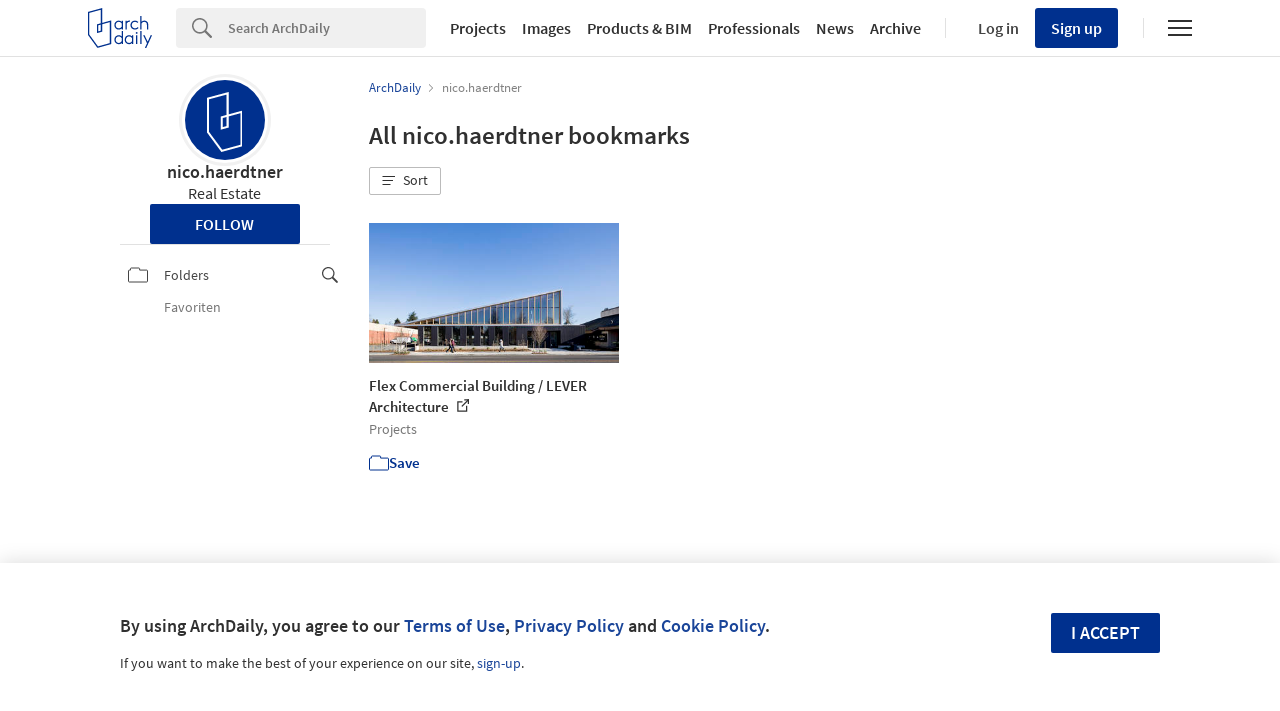

--- FILE ---
content_type: application/javascript
request_url: https://assets.adsttc.com/myad/packs/js/application-8e2519d3af7dbb7eb586.js
body_size: 572173
content:
/*! For license information please see application-8e2519d3af7dbb7eb586.js.LICENSE.txt */
!function(e){function t(t){for(var n,o,i=t[0],a=t[1],u=0,c=[];u<i.length;u++)o=i[u],Object.prototype.hasOwnProperty.call(r,o)&&r[o]&&c.push(r[o][0]),r[o]=0;for(n in a)Object.prototype.hasOwnProperty.call(a,n)&&(e[n]=a[n]);for(s&&s(t);c.length;)c.shift()()}var n={},r={6:0};function o(t){if(n[t])return n[t].exports;var r=n[t]={i:t,l:!1,exports:{}};return e[t].call(r.exports,r,r.exports,o),r.l=!0,r.exports}o.e=function(e){var t=[],n=r[e];if(0!==n)if(n)t.push(n[2]);else{var i=new Promise((function(t,o){n=r[e]=[t,o]}));t.push(n[2]=i);var a,u=document.createElement("script");u.charset="utf-8",u.timeout=120,o.nc&&u.setAttribute("nonce",o.nc),u.src=function(e){return o.p+"js/"+({}[e]||e)+"-"+{0:"976b1576ad8c02c065d2",1:"a8751873c4d1d89e221e",2:"5135e39b16be742e9faf",3:"328bf18d0c0b45cc6c4f",4:"24b4d8cdd590da4f8c25",5:"dbf2581d264e1e699720"}[e]+".chunk.js"}(e);var s=new Error;a=function(t){u.onerror=u.onload=null,clearTimeout(c);var n=r[e];if(0!==n){if(n){var o=t&&("load"===t.type?"missing":t.type),i=t&&t.target&&t.target.src;s.message="Loading chunk "+e+" failed.\n("+o+": "+i+")",s.name="ChunkLoadError",s.type=o,s.request=i,n[1](s)}r[e]=void 0}};var c=setTimeout((function(){a({type:"timeout",target:u})}),12e4);u.onerror=u.onload=a,document.head.appendChild(u)}return Promise.all(t)},o.m=e,o.c=n,o.d=function(e,t,n){o.o(e,t)||Object.defineProperty(e,t,{enumerable:!0,get:n})},o.r=function(e){"undefined"!==typeof Symbol&&Symbol.toStringTag&&Object.defineProperty(e,Symbol.toStringTag,{value:"Module"}),Object.defineProperty(e,"__esModule",{value:!0})},o.t=function(e,t){if(1&t&&(e=o(e)),8&t)return e;if(4&t&&"object"===typeof e&&e&&e.__esModule)return e;var n=Object.create(null);if(o.r(n),Object.defineProperty(n,"default",{enumerable:!0,value:e}),2&t&&"string"!=typeof e)for(var r in e)o.d(n,r,function(t){return e[t]}.bind(null,r));return n},o.n=function(e){var t=e&&e.__esModule?function(){return e.default}:function(){return e};return o.d(t,"a",t),t},o.o=function(e,t){return Object.prototype.hasOwnProperty.call(e,t)},o.p="https://assets.adsttc.com/myad/packs/",o.oe=function(e){throw console.error(e),e};var i=window.webpackJsonp=window.webpackJsonp||[],a=i.push.bind(i);i.push=t,i=i.slice();for(var u=0;u<i.length;u++)t(i[u]);var s=a;o(o.s=528)}([function(e,t,n){"use strict";e.exports=n(67)},function(e,t,n){e.exports=n(92)()},function(e,t,n){var r=n(15),o=n(62),i=n(48),a=n(49),u=n(63),s="prototype",c=function(e,t,n){var l,f,p,d,h=e&c.F,m=e&c.G,v=e&c.S,y=e&c.P,g=e&c.B,b=m?r:v?r[t]||(r[t]={}):(r[t]||{})[s],w=m?o:o[t]||(o[t]={}),_=w[s]||(w[s]={});for(l in m&&(n=t),n)p=((f=!h&&b&&void 0!==b[l])?b:n)[l],d=g&&f?u(p,r):y&&"function"==typeof p?u(Function.call,p):p,b&&a(b,l,p,e&c.U),w[l]!=p&&i(w,l,d),y&&_[l]!=p&&(_[l]=p)};r.core=o,c.F=1,c.G=2,c.S=4,c.P=8,c.B=16,c.W=32,c.U=64,c.R=128,e.exports=c},function(e,t,n){"use strict";function r(){return r=Object.assign?Object.assign.bind():function(e){for(var t=1;t<arguments.length;t++){var n=arguments[t];for(var r in n)({}).hasOwnProperty.call(n,r)&&(e[r]=n[r])}return e},r.apply(null,arguments)}n.d(t,"a",(function(){return r}))},,function(e,t,n){"use strict";function r(e){return r="function"==typeof Symbol&&"symbol"==typeof Symbol.iterator?function(e){return typeof e}:function(e){return e&&"function"==typeof Symbol&&e.constructor===Symbol&&e!==Symbol.prototype?"symbol":typeof e},r(e)}n.d(t,"a",(function(){return r}))},function(e,t,n){"use strict";n.d(t,"a",(function(){return o}));var r=n(25);function o(e,t){e.prototype=Object.create(t.prototype),e.prototype.constructor=e,Object(r.a)(e,t)}},function(e,t,n){"use strict";n.d(t,"c",(function(){return w})),n.d(t,"e",(function(){return ie})),n.d(t,"d",(function(){return ae})),n.d(t,"b",(function(){return we})),n.d(t,"a",(function(){return Ne}));var r=n(133),o=n.n(r),i=n(41),a=n.n(i),u=n(53),s=n.n(u),c=n(1),l=n.n(c),f=n(0),p=n.n(f),d=n(31),h=n.n(d),m=n(34),v=n.n(m);function y(e){return JSON.stringify(e.map((function(e){return e&&"object"===typeof e?(t=e,Object.keys(t).sort().map((function(e){var n;return(n={})[e]=t[e],n}))):e;var t})))}var g=function(e,t){return void 0===t&&(t={}),function(){for(var n,r=[],o=0;o<arguments.length;o++)r[o]=arguments[o];var i=y(r),a=i&&t[i];return a||(a=new((n=e).bind.apply(n,[void 0].concat(r))),i&&(t[i]=a)),a}},b={locale:"en",pluralRuleFunction:function(e,t){var n=String(e).split("."),r=!n[1],o=Number(n[0])==e,i=o&&n[0].slice(-1),a=o&&n[0].slice(-2);return t?1==i&&11!=a?"one":2==i&&12!=a?"two":3==i&&13!=a?"few":"other":1==e&&r?"one":"other"},fields:{year:{displayName:"year",relative:{0:"this year",1:"next year","-1":"last year"},relativeTime:{future:{one:"in {0} year",other:"in {0} years"},past:{one:"{0} year ago",other:"{0} years ago"}}},"year-short":{displayName:"yr.",relative:{0:"this yr.",1:"next yr.","-1":"last yr."},relativeTime:{future:{one:"in {0} yr.",other:"in {0} yr."},past:{one:"{0} yr. ago",other:"{0} yr. ago"}}},month:{displayName:"month",relative:{0:"this month",1:"next month","-1":"last month"},relativeTime:{future:{one:"in {0} month",other:"in {0} months"},past:{one:"{0} month ago",other:"{0} months ago"}}},"month-short":{displayName:"mo.",relative:{0:"this mo.",1:"next mo.","-1":"last mo."},relativeTime:{future:{one:"in {0} mo.",other:"in {0} mo."},past:{one:"{0} mo. ago",other:"{0} mo. ago"}}},day:{displayName:"day",relative:{0:"today",1:"tomorrow","-1":"yesterday"},relativeTime:{future:{one:"in {0} day",other:"in {0} days"},past:{one:"{0} day ago",other:"{0} days ago"}}},"day-short":{displayName:"day",relative:{0:"today",1:"tomorrow","-1":"yesterday"},relativeTime:{future:{one:"in {0} day",other:"in {0} days"},past:{one:"{0} day ago",other:"{0} days ago"}}},hour:{displayName:"hour",relative:{0:"this hour"},relativeTime:{future:{one:"in {0} hour",other:"in {0} hours"},past:{one:"{0} hour ago",other:"{0} hours ago"}}},"hour-short":{displayName:"hr.",relative:{0:"this hour"},relativeTime:{future:{one:"in {0} hr.",other:"in {0} hr."},past:{one:"{0} hr. ago",other:"{0} hr. ago"}}},minute:{displayName:"minute",relative:{0:"this minute"},relativeTime:{future:{one:"in {0} minute",other:"in {0} minutes"},past:{one:"{0} minute ago",other:"{0} minutes ago"}}},"minute-short":{displayName:"min.",relative:{0:"this minute"},relativeTime:{future:{one:"in {0} min.",other:"in {0} min."},past:{one:"{0} min. ago",other:"{0} min. ago"}}},second:{displayName:"second",relative:{0:"now"},relativeTime:{future:{one:"in {0} second",other:"in {0} seconds"},past:{one:"{0} second ago",other:"{0} seconds ago"}}},"second-short":{displayName:"sec.",relative:{0:"now"},relativeTime:{future:{one:"in {0} sec.",other:"in {0} sec."},past:{one:"{0} sec. ago",other:"{0} sec. ago"}}}}};function w(){var e=arguments.length>0&&void 0!==arguments[0]?arguments[0]:[];(Array.isArray(e)?e:[e]).forEach((function(e){e&&e.locale&&(a.a.__addLocaleData(e),s.a.__addLocaleData(e))}))}function _(e){var t=e&&e.toLowerCase();return!(!a.a.__localeData__[t]||!s.a.__localeData__[t])}var S="function"===typeof Symbol&&"symbol"===typeof Symbol.iterator?function(e){return typeof e}:function(e){return e&&"function"===typeof Symbol&&e.constructor===Symbol&&e!==Symbol.prototype?"symbol":typeof e},E=(function(){function e(e){this.value=e}function t(t){var n,r;function o(n,r){try{var a=t[n](r),u=a.value;u instanceof e?Promise.resolve(u.value).then((function(e){o("next",e)}),(function(e){o("throw",e)})):i(a.done?"return":"normal",a.value)}catch(s){i("throw",s)}}function i(e,t){switch(e){case"return":n.resolve({value:t,done:!0});break;case"throw":n.reject(t);break;default:n.resolve({value:t,done:!1})}(n=n.next)?o(n.key,n.arg):r=null}this._invoke=function(e,t){return new Promise((function(i,a){var u={key:e,arg:t,resolve:i,reject:a,next:null};r?r=r.next=u:(n=r=u,o(e,t))}))},"function"!==typeof t.return&&(this.return=void 0)}"function"===typeof Symbol&&Symbol.asyncIterator&&(t.prototype[Symbol.asyncIterator]=function(){return this}),t.prototype.next=function(e){return this._invoke("next",e)},t.prototype.throw=function(e){return this._invoke("throw",e)},t.prototype.return=function(e){return this._invoke("return",e)}}(),function(e,t){if(!(e instanceof t))throw new TypeError("Cannot call a class as a function")}),x=function(){function e(e,t){for(var n=0;n<t.length;n++){var r=t[n];r.enumerable=r.enumerable||!1,r.configurable=!0,"value"in r&&(r.writable=!0),Object.defineProperty(e,r.key,r)}}return function(t,n,r){return n&&e(t.prototype,n),r&&e(t,r),t}}(),T=function(e,t,n){return t in e?Object.defineProperty(e,t,{value:n,enumerable:!0,configurable:!0,writable:!0}):e[t]=n,e},O=Object.assign||function(e){for(var t=1;t<arguments.length;t++){var n=arguments[t];for(var r in n)Object.prototype.hasOwnProperty.call(n,r)&&(e[r]=n[r])}return e},k=function(e,t){if("function"!==typeof t&&null!==t)throw new TypeError("Super expression must either be null or a function, not "+typeof t);e.prototype=Object.create(t&&t.prototype,{constructor:{value:e,enumerable:!1,writable:!0,configurable:!0}}),t&&(Object.setPrototypeOf?Object.setPrototypeOf(e,t):e.__proto__=t)},P=function(e,t){if(!e)throw new ReferenceError("this hasn't been initialised - super() hasn't been called");return!t||"object"!==typeof t&&"function"!==typeof t?e:t},N=function(e){if(Array.isArray(e)){for(var t=0,n=Array(e.length);t<e.length;t++)n[t]=e[t];return n}return Array.from(e)},j=l.a.bool,C=l.a.number,M=l.a.string,I=l.a.func,L=l.a.object,R=l.a.oneOf,A=l.a.shape,F=l.a.any,D=l.a.oneOfType,z=R(["best fit","lookup"]),U=R(["narrow","short","long"]),B=R(["numeric","2-digit"]),q=I.isRequired,W={locale:M,timeZone:M,formats:L,messages:L,textComponent:F,defaultLocale:M,defaultFormats:L,onError:I},V={formatDate:q,formatTime:q,formatRelative:q,formatNumber:q,formatPlural:q,formatMessage:q,formatHTMLMessage:q},H=A(O({},W,V,{formatters:L,now:q})),G=(M.isRequired,D([M,L]),{localeMatcher:z,formatMatcher:R(["basic","best fit"]),timeZone:M,hour12:j,weekday:U,era:U,year:B,month:R(["numeric","2-digit","narrow","short","long"]),day:B,hour:B,minute:B,second:B,timeZoneName:R(["short","long"])}),K={localeMatcher:z,style:R(["decimal","currency","percent"]),currency:M,currencyDisplay:R(["symbol","code","name"]),useGrouping:j,minimumIntegerDigits:C,minimumFractionDigits:C,maximumFractionDigits:C,minimumSignificantDigits:C,maximumSignificantDigits:C},$={style:R(["best fit","numeric"]),units:R(["second","minute","hour","day","month","year","second-short","minute-short","hour-short","day-short","month-short","year-short"])},Q={style:R(["cardinal","ordinal"])},Y=Object.keys(W),J={"&":"&amp;",">":"&gt;","<":"&lt;",'"':"&quot;","'":"&#x27;"},X=/[&><"']/g;function Z(e,t){var n=arguments.length>2&&void 0!==arguments[2]?arguments[2]:{};return t.reduce((function(t,r){return e.hasOwnProperty(r)?t[r]=e[r]:n.hasOwnProperty(r)&&(t[r]=n[r]),t}),{})}function ee(){var e=(arguments.length>0&&void 0!==arguments[0]?arguments[0]:{}).intl;v()(e,"[React Intl] Could not find required `intl` object. <IntlProvider> needs to exist in the component ancestry.")}function te(e,t){if(e===t)return!0;if("object"!==("undefined"===typeof e?"undefined":S(e))||null===e||"object"!==("undefined"===typeof t?"undefined":S(t))||null===t)return!1;var n=Object.keys(e),r=Object.keys(t);if(n.length!==r.length)return!1;for(var o=Object.prototype.hasOwnProperty.bind(t),i=0;i<n.length;i++)if(!o(n[i])||e[n[i]]!==t[n[i]])return!1;return!0}function ne(e,t,n){var r=e.props,o=e.state,i=e.context,a=arguments.length>3&&void 0!==arguments[3]?arguments[3]:{},u=(void 0===i?{}:i).intl,s=void 0===u?{}:u,c=a.intl,l=void 0===c?{}:c;return!te(t,r)||!te(n,o)||!(l===s||te(Z(l,Y),Z(s,Y)))}function re(e,t){return"[React Intl] "+e+(t?"\n"+t:"")}function oe(e){0}function ie(e){var t,n=arguments.length>1&&void 0!==arguments[1]?arguments[1]:{},r=n.intlPropName,o=void 0===r?"intl":r,i=n.withRef,a=void 0!==i&&i,u=function(t){function n(e,t){E(this,n);var r=P(this,(n.__proto__||Object.getPrototypeOf(n)).call(this,e,t));return ee(t),r}return k(n,t),x(n,[{key:"getWrappedInstance",value:function(){return v()(a,"[React Intl] To access the wrapped instance, the `{withRef: true}` option must be set when calling: `injectIntl()`"),this._wrappedInstance}},{key:"render",value:function(){var t=this;return p.a.createElement(e,O({},this.props,T({},o,this.context.intl),{ref:a?function(e){return t._wrappedInstance=e}:null}))}}]),n}(f.Component);return u.displayName="InjectIntl("+(((t=e).displayName||t.name||"Component")+")"),u.contextTypes={intl:H},u.WrappedComponent=e,h()(u,e)}function ae(e){return e}var ue=function e(t){var n=arguments.length>1&&void 0!==arguments[1]?arguments[1]:{};E(this,e);var r,o="ordinal"===n.style,i=(r=function(e){return a.a.prototype._resolveLocale(e)}(t),a.a.prototype._findPluralRuleFunction(r));this.format=function(e){return i(e,o)}},se=Object.keys(G),ce=Object.keys(K),le=Object.keys($),fe=Object.keys(Q),pe={second:60,minute:60,hour:24,day:30,month:12};function de(e){var t=s.a.thresholds;t.second=e.second,t.minute=e.minute,t.hour=e.hour,t.day=e.day,t.month=e.month,t["second-short"]=e["second-short"],t["minute-short"]=e["minute-short"],t["hour-short"]=e["hour-short"],t["day-short"]=e["day-short"],t["month-short"]=e["month-short"]}function he(e,t,n,r){var o=e&&e[t]&&e[t][n];if(o)return o;r(re("No "+t+" format named: "+n))}function me(e,t){var n=arguments.length>2&&void 0!==arguments[2]?arguments[2]:{},r=arguments.length>3&&void 0!==arguments[3]?arguments[3]:{},o=e.locale,i=e.formats,a=e.messages,u=e.defaultLocale,s=e.defaultFormats,c=n.id,l=n.defaultMessage;v()(c,"[React Intl] An `id` must be provided to format a message.");var f=a&&a[c];if(!(Object.keys(r).length>0))return f||l||c;var p=void 0,d=e.onError||oe;if(f)try{p=t.getMessageFormat(f,o,i).format(r)}catch(h){d(re('Error formatting message: "'+c+'" for locale: "'+o+'"'+(l?", using default message as fallback.":""),h))}else(!l||o&&o.toLowerCase()!==u.toLowerCase())&&d(re('Missing message: "'+c+'" for locale: "'+o+'"'+(l?", using default message as fallback.":"")));if(!p&&l)try{p=t.getMessageFormat(l,u,s).format(r)}catch(h){d(re('Error formatting the default message for: "'+c+'"',h))}return p||d(re('Cannot format message: "'+c+'", using message '+(f||l?"source":"id")+" as fallback.")),p||f||l||c}var ve=Object.freeze({formatDate:function(e,t,n){var r=arguments.length>3&&void 0!==arguments[3]?arguments[3]:{},o=e.locale,i=e.formats,a=e.timeZone,u=r.format,s=e.onError||oe,c=new Date(n),l=O({},a&&{timeZone:a},u&&he(i,"date",u,s)),f=Z(r,se,l);try{return t.getDateTimeFormat(o,f).format(c)}catch(p){s(re("Error formatting date.",p))}return String(c)},formatTime:function(e,t,n){var r=arguments.length>3&&void 0!==arguments[3]?arguments[3]:{},o=e.locale,i=e.formats,a=e.timeZone,u=r.format,s=e.onError||oe,c=new Date(n),l=O({},a&&{timeZone:a},u&&he(i,"time",u,s)),f=Z(r,se,l);f.hour||f.minute||f.second||(f=O({},f,{hour:"numeric",minute:"numeric"}));try{return t.getDateTimeFormat(o,f).format(c)}catch(p){s(re("Error formatting time.",p))}return String(c)},formatRelative:function(e,t,n){var r=arguments.length>3&&void 0!==arguments[3]?arguments[3]:{},o=e.locale,i=e.formats,a=r.format,u=e.onError||oe,c=new Date(n),l=new Date(r.now),f=a&&he(i,"relative",a,u),p=Z(r,le,f),d=O({},s.a.thresholds);de(pe);try{return t.getRelativeFormat(o,p).format(c,{now:isFinite(l)?l:t.now()})}catch(h){u(re("Error formatting relative time.",h))}finally{de(d)}return String(c)},formatNumber:function(e,t,n){var r=arguments.length>3&&void 0!==arguments[3]?arguments[3]:{},o=e.locale,i=e.formats,a=r.format,u=e.onError||oe,s=a&&he(i,"number",a,u),c=Z(r,ce,s);try{return t.getNumberFormat(o,c).format(n)}catch(l){u(re("Error formatting number.",l))}return String(n)},formatPlural:function(e,t,n){var r=arguments.length>3&&void 0!==arguments[3]?arguments[3]:{},o=e.locale,i=Z(r,fe),a=e.onError||oe;try{return t.getPluralFormat(o,i).format(n)}catch(u){a(re("Error formatting plural.",u))}return"other"},formatMessage:me,formatHTMLMessage:function(e,t,n){var r=arguments.length>3&&void 0!==arguments[3]?arguments[3]:{};return me(e,t,n,Object.keys(r).reduce((function(e,t){var n=r[t];return e[t]="string"===typeof n?(""+n).replace(X,(function(e){return J[e]})):n,e}),{}))}}),ye=Object.keys(W),ge=Object.keys(V),be={formats:{},messages:{},timeZone:null,textComponent:"span",defaultLocale:"en",defaultFormats:{},onError:oe},we=function(e){function t(e){var n=arguments.length>1&&void 0!==arguments[1]?arguments[1]:{};E(this,t);var r=P(this,(t.__proto__||Object.getPrototypeOf(t)).call(this,e,n));v()("undefined"!==typeof Intl,"[React Intl] The `Intl` APIs must be available in the runtime, and do not appear to be built-in. An `Intl` polyfill should be loaded.\nSee: http://formatjs.io/guides/runtime-environments/");var o=n.intl,i=void 0;i=isFinite(e.initialNow)?Number(e.initialNow):o?o.now():Date.now();var u=(o||{}).formatters,c=void 0===u?{getDateTimeFormat:g(Intl.DateTimeFormat),getNumberFormat:g(Intl.NumberFormat),getMessageFormat:g(a.a),getRelativeFormat:g(s.a),getPluralFormat:g(ue)}:u;return r.state=O({},c,{now:function(){return r._didDisplay?Date.now():i}}),r}return k(t,e),x(t,[{key:"getConfig",value:function(){var e=this.context.intl,t=Z(this.props,ye,e);for(var n in be)void 0===t[n]&&(t[n]=be[n]);if(!function(e){for(var t=(e||"").split("-");t.length>0;){if(_(t.join("-")))return!0;t.pop()}return!1}(t.locale)){var r=t,o=r.locale,i=r.defaultLocale,a=r.defaultFormats;(0,r.onError)(re('Missing locale data for locale: "'+o+'". Using default locale: "'+i+'" as fallback.')),t=O({},t,{locale:i,formats:a,messages:be.messages})}return t}},{key:"getBoundFormatFns",value:function(e,t){return ge.reduce((function(n,r){return n[r]=ve[r].bind(null,e,t),n}),{})}},{key:"getChildContext",value:function(){var e=this.getConfig(),t=this.getBoundFormatFns(e,this.state),n=this.state,r=n.now,o=function(e,t){var n={};for(var r in e)t.indexOf(r)>=0||Object.prototype.hasOwnProperty.call(e,r)&&(n[r]=e[r]);return n}(n,["now"]);return{intl:O({},e,t,{formatters:o,now:r})}}},{key:"shouldComponentUpdate",value:function(){for(var e=arguments.length,t=Array(e),n=0;n<e;n++)t[n]=arguments[n];return ne.apply(void 0,[this].concat(t))}},{key:"componentDidMount",value:function(){this._didDisplay=!0}},{key:"render",value:function(){return f.Children.only(this.props.children)}}]),t}(f.Component);we.displayName="IntlProvider",we.contextTypes={intl:H},we.childContextTypes={intl:H.isRequired};var _e=function(e){function t(e,n){E(this,t);var r=P(this,(t.__proto__||Object.getPrototypeOf(t)).call(this,e,n));return ee(n),r}return k(t,e),x(t,[{key:"shouldComponentUpdate",value:function(){for(var e=arguments.length,t=Array(e),n=0;n<e;n++)t[n]=arguments[n];return ne.apply(void 0,[this].concat(t))}},{key:"render",value:function(){var e=this.context.intl,t=e.formatDate,n=e.textComponent,r=this.props,o=r.value,i=r.children,a=t(o,this.props);return"function"===typeof i?i(a):p.a.createElement(n,null,a)}}]),t}(f.Component);_e.displayName="FormattedDate",_e.contextTypes={intl:H};var Se=function(e){function t(e,n){E(this,t);var r=P(this,(t.__proto__||Object.getPrototypeOf(t)).call(this,e,n));return ee(n),r}return k(t,e),x(t,[{key:"shouldComponentUpdate",value:function(){for(var e=arguments.length,t=Array(e),n=0;n<e;n++)t[n]=arguments[n];return ne.apply(void 0,[this].concat(t))}},{key:"render",value:function(){var e=this.context.intl,t=e.formatTime,n=e.textComponent,r=this.props,o=r.value,i=r.children,a=t(o,this.props);return"function"===typeof i?i(a):p.a.createElement(n,null,a)}}]),t}(f.Component);Se.displayName="FormattedTime",Se.contextTypes={intl:H};var Ee=36e5,xe=864e5;var Te=function(e){function t(e,n){E(this,t);var r=P(this,(t.__proto__||Object.getPrototypeOf(t)).call(this,e,n));ee(n);var o=isFinite(e.initialNow)?Number(e.initialNow):n.intl.now();return r.state={now:o},r}return k(t,e),x(t,[{key:"scheduleNextUpdate",value:function(e,t){var n=this;clearTimeout(this._timer);var r=e.value,o=e.units,i=e.updateInterval,a=new Date(r).getTime();if(i&&isFinite(a)){var u=a-t.now,s=function(e){switch(e){case"second":return 1e3;case"minute":return 6e4;case"hour":return Ee;case"day":return xe;default:return 2147483647}}(o||function(e){var t=Math.abs(e);return t<6e4?"second":t<Ee?"minute":t<xe?"hour":"day"}(u)),c=Math.abs(u%s),l=u<0?Math.max(i,s-c):Math.max(i,c);this._timer=setTimeout((function(){n.setState({now:n.context.intl.now()})}),l)}}},{key:"componentDidMount",value:function(){this.scheduleNextUpdate(this.props,this.state)}},{key:"componentWillReceiveProps",value:function(e){(function(e,t){if(e===t)return!0;var n=new Date(e).getTime(),r=new Date(t).getTime();return isFinite(n)&&isFinite(r)&&n===r})(e.value,this.props.value)||this.setState({now:this.context.intl.now()})}},{key:"shouldComponentUpdate",value:function(){for(var e=arguments.length,t=Array(e),n=0;n<e;n++)t[n]=arguments[n];return ne.apply(void 0,[this].concat(t))}},{key:"componentWillUpdate",value:function(e,t){this.scheduleNextUpdate(e,t)}},{key:"componentWillUnmount",value:function(){clearTimeout(this._timer)}},{key:"render",value:function(){var e=this.context.intl,t=e.formatRelative,n=e.textComponent,r=this.props,o=r.value,i=r.children,a=t(o,O({},this.props,this.state));return"function"===typeof i?i(a):p.a.createElement(n,null,a)}}]),t}(f.Component);Te.displayName="FormattedRelative",Te.contextTypes={intl:H},Te.defaultProps={updateInterval:1e4};var Oe=function(e){function t(e,n){E(this,t);var r=P(this,(t.__proto__||Object.getPrototypeOf(t)).call(this,e,n));return ee(n),r}return k(t,e),x(t,[{key:"shouldComponentUpdate",value:function(){for(var e=arguments.length,t=Array(e),n=0;n<e;n++)t[n]=arguments[n];return ne.apply(void 0,[this].concat(t))}},{key:"render",value:function(){var e=this.context.intl,t=e.formatNumber,n=e.textComponent,r=this.props,o=r.value,i=r.children,a=t(o,this.props);return"function"===typeof i?i(a):p.a.createElement(n,null,a)}}]),t}(f.Component);Oe.displayName="FormattedNumber",Oe.contextTypes={intl:H};var ke=function(e){function t(e,n){E(this,t);var r=P(this,(t.__proto__||Object.getPrototypeOf(t)).call(this,e,n));return ee(n),r}return k(t,e),x(t,[{key:"shouldComponentUpdate",value:function(){for(var e=arguments.length,t=Array(e),n=0;n<e;n++)t[n]=arguments[n];return ne.apply(void 0,[this].concat(t))}},{key:"render",value:function(){var e=this.context.intl,t=e.formatPlural,n=e.textComponent,r=this.props,o=r.value,i=r.other,a=r.children,u=t(o,this.props),s=this.props[u]||i;return"function"===typeof a?a(s):p.a.createElement(n,null,s)}}]),t}(f.Component);ke.displayName="FormattedPlural",ke.contextTypes={intl:H},ke.defaultProps={style:"cardinal"};var Pe=function(e,t){return me({},{getMessageFormat:g(a.a)},e,t)},Ne=function(e){function t(e,n){E(this,t);var r=P(this,(t.__proto__||Object.getPrototypeOf(t)).call(this,e,n));return e.defaultMessage||ee(n),r}return k(t,e),x(t,[{key:"shouldComponentUpdate",value:function(e){var t=this.props.values;if(!te(e.values,t))return!0;for(var n=O({},e,{values:t}),r=arguments.length,o=Array(r>1?r-1:0),i=1;i<r;i++)o[i-1]=arguments[i];return ne.apply(void 0,[this,n].concat(o))}},{key:"render",value:function(){var e,t=this.context.intl||{},n=t.formatMessage,r=void 0===n?Pe:n,o=t.textComponent,i=void 0===o?"span":o,a=this.props,u=a.id,s=a.description,c=a.defaultMessage,l=a.values,p=a.tagName,d=void 0===p?i:p,h=a.children,m=void 0,v=void 0,y=void 0;if(l&&Object.keys(l).length>0){var g=Math.floor(1099511627776*Math.random()).toString(16),b=(e=0,function(){return"ELEMENT-"+g+"-"+(e+=1)});m="@__"+g+"__@",v={},y={},Object.keys(l).forEach((function(e){var t=l[e];if(Object(f.isValidElement)(t)){var n=b();v[e]=m+n+m,y[n]=t}else v[e]=t}))}var w=r({id:u,description:s,defaultMessage:c},v||l),_=void 0;return _=y&&Object.keys(y).length>0?w.split(m).filter((function(e){return!!e})).map((function(e){return y[e]||e})):[w],"function"===typeof h?h.apply(void 0,N(_)):f.createElement.apply(void 0,[d,null].concat(N(_)))}}]),t}(f.Component);Ne.displayName="FormattedMessage",Ne.contextTypes={intl:H},Ne.defaultProps={values:{}};var je=function(e){function t(e,n){E(this,t);var r=P(this,(t.__proto__||Object.getPrototypeOf(t)).call(this,e,n));return ee(n),r}return k(t,e),x(t,[{key:"shouldComponentUpdate",value:function(e){var t=this.props.values;if(!te(e.values,t))return!0;for(var n=O({},e,{values:t}),r=arguments.length,o=Array(r>1?r-1:0),i=1;i<r;i++)o[i-1]=arguments[i];return ne.apply(void 0,[this,n].concat(o))}},{key:"render",value:function(){var e=this.context.intl,t=e.formatHTMLMessage,n=e.textComponent,r=this.props,o=r.id,i=r.description,a=r.defaultMessage,u=r.values,s=r.tagName,c=void 0===s?n:s,l=r.children,f=t({id:o,description:i,defaultMessage:a},u);if("function"===typeof l)return l(f);var d={__html:f};return p.a.createElement(c,{dangerouslySetInnerHTML:d})}}]),t}(f.Component);je.displayName="FormattedHTMLMessage",je.contextTypes={intl:H},je.defaultProps={values:{}},w(b),w(o.a)},,,function(e,t,n){"use strict";n.d(t,"c",(function(){return o})),n.d(t,"d",(function(){return i})),n.d(t,"k",(function(){return a})),n.d(t,"e",(function(){return u})),n.d(t,"a",(function(){return s})),n.d(t,"g",(function(){return c})),n.d(t,"i",(function(){return l})),n.d(t,"h",(function(){return f})),n.d(t,"j",(function(){return p})),n.d(t,"b",(function(){return d})),n.d(t,"l",(function(){return h})),n.d(t,"f",(function(){return m}));var r=n(11),o="https://assets.adsttc.com/doodles/flat/logo-white-isotype.svg",i=function(){var e=arguments.length>0&&void 0!==arguments[0]?arguments[0]:{},t=arguments.length>1?arguments[1]:void 0;if(!Object.keys(e).length)return null;var n=r.a[t],o=function(){var e=arguments.length>0&&void 0!==arguments[0]?arguments[0]:{},t=arguments.length>1&&void 0!==arguments[1]?arguments[1]:"us";if(!Object.keys(e).length)return null;var n=e.original_id,r=e.slug,o=e.category,i="us"!==t?"/".concat(t):"";return{company:"".concat(i,"/companies/").concat(n,"/").concat(r),office:"".concat(i,"/office/").concat(r),photographer:"".concat(i,"/photographer/").concat(r),author:"".concat(i,"/author/").concat(r),profile:"".concat(i,"/author/").concat(r),category:"/search".concat(i,"/projects/categories/").concat(r),product_category:"/search".concat(i,"/products/categories/").concat(r),landing:"".concat(i,"/").concat(r),tag:"".concat(i,"/tag/").concat(r)}[o]}(e,t);return"https://".concat("www",".").concat(n).concat(o)},a=function(e,t){return!(!e||!t)&&sessionStorage.setItem(e,t)},u=function(e){return e&&sessionStorage.getItem(e)},s=function(){var e=arguments.length>0&&void 0!==arguments[0]?arguments[0]:[];return!!e.length&&e.forEach((function(e){return sessionStorage.removeItem(e)}))},c=function(e){var t=e.parent;if(t){var n=e.offsetLeft,r=e.clientWidth,o=t.offsetLeft,i=t.scrollLeft,a=t.clientWidth,u=window.getComputedStyle(t,null),s=parseInt(u.getPropertyValue("border-left-width"));if(n-o<i||n-i+r-s>i+a){var c=n-o-a/2-s+r/2;t.scrollTo({left:c,behavior:"smooth"})}}},l=function(e){var t=e.category,n=e.label,r=e.value,o=e.version,i=void 0===o?"":o,a=e.action,u=void 0===a?"click-result":a;window.adInsights.e(t,u,n,r,i)},f=function(e,t){if(window.ga){var n=e.type||"event",r=e.category||"",o=e.action||"",i=e.label||"";window.ga("send",n,r,o,i,{hitCallback:t})}},p=function(e){var t;window.dataLayer.push({event:"custom_event",type:"click",internalType:"onclick",dimensions:{category:e.category,action:e.action,label:e.label,value:"",dim1:e.value,dim2:null!==(t=e.href)&&void 0!==t?t:""}})};function d(e,t){var n;return function(){for(var r=arguments.length,o=new Array(r),i=0;i<r;i++)o[i]=arguments[i];var a=this;clearTimeout(n),n=setTimeout((function(){e.apply(a,o)}),t)}}function h(e,t){var n,r=this;return function(){if(void 0===n){n=setTimeout((function(){n=void 0}),t);for(var o=arguments.length,i=new Array(o),a=0;a<o;a++)i[a]=arguments[a];return e.apply(r,i)}}}function m(e){return"us"===e||"br"===e&&window.location.search.includes("auth=daaily")}},function(e,t,n){"use strict";n.d(t,"a",(function(){return r})),n.d(t,"c",(function(){return o})),n.d(t,"b",(function(){return i})),n.d(t,"d",(function(){return a})),n.d(t,"e",(function(){return u})),n.d(t,"f",(function(){return s}));var r={us:"archdaily.com",cl:"archdaily.cl",pe:"archdaily.pe",co:"archdaily.co",br:"archdaily.com.br",mx:"archdaily.mx",cn:"archdaily.cn"},o="/api/v1/users/recommendations/entities",i="/following/",a={plays:{category:"adplus-audio",action:"1801,adplus-audio,click",label:"Play"},featuredPlays:{category:"audio-featured",action:"1803,adplus-audio,click",label:"featured-plays"},playlist:{category:"adplus-audio",action:"1802,adplus-audio,click",label:"playlist-link"}},u={reveal:{category:"adplus-benefits",action:"1701,benefits,click",label:"benefit-reveal"},link:{category:"adplus-benefits",action:"1702,benefits,click",label:"benefit-link"},discount:{category:"adplus-benefits",action:"1703,benefits,click",label:"copy-code"}},s={category:"adplus-maps",action:"1901,adplus-map,click",label:"map-link"}},function(e,t,n){"use strict";function r(e){if(void 0===e)throw new ReferenceError("this hasn't been initialised - super() hasn't been called");return e}n.d(t,"a",(function(){return r}))},function(e,t,n){"use strict";function r(e,t){if(null==e)return{};var n={};for(var r in e)if({}.hasOwnProperty.call(e,r)){if(t.includes(r))continue;n[r]=e[r]}return n}n.d(t,"a",(function(){return r}))},function(e,t,n){var r=n(19);e.exports=function(e){if(!r(e))throw TypeError(e+" is not an object!");return e}},function(e,t){var n=e.exports="undefined"!=typeof window&&window.Math==Math?window:"undefined"!=typeof self&&self.Math==Math?self:Function("return this")();"number"==typeof __g&&(__g=n)},function(e,t,n){"use strict";function r(e,t){return e===t}function o(e){var t=arguments.length>1&&void 0!==arguments[1]?arguments[1]:r,n=null,o=null;return function(){return function(e,t,n){if(null===t||null===n||t.length!==n.length)return!1;for(var r=t.length,o=0;o<r;o++)if(!e(t[o],n[o]))return!1;return!0}(t,n,arguments)||(o=e.apply(null,arguments)),n=arguments,o}}function i(e){for(var t=arguments.length,n=Array(t>1?t-1:0),r=1;r<t;r++)n[r-1]=arguments[r];return function(){for(var t=arguments.length,r=Array(t),i=0;i<t;i++)r[i]=arguments[i];var a=0,u=r.pop(),s=function(e){var t=Array.isArray(e[0])?e[0]:e;if(!t.every((function(e){return"function"===typeof e}))){var n=t.map((function(e){return typeof e})).join(", ");throw new Error("Selector creators expect all input-selectors to be functions, instead received the following types: ["+n+"]")}return t}(r),c=e.apply(void 0,[function(){return a++,u.apply(null,arguments)}].concat(n)),l=o((function(){for(var e=[],t=s.length,n=0;n<t;n++)e.push(s[n].apply(null,arguments));return c.apply(null,e)}));return l.resultFunc=u,l.recomputations=function(){return a},l.resetRecomputations=function(){return a=0},l}}t.__esModule=!0,t.defaultMemoize=o,t.createSelectorCreator=i,t.createStructuredSelector=function(e){var t=arguments.length>1&&void 0!==arguments[1]?arguments[1]:a;if("object"!==typeof e)throw new Error("createStructuredSelector expects first argument to be an object where each property is a selector, instead received a "+typeof e);var n=Object.keys(e);return t(n.map((function(t){return e[t]})),(function(){for(var e=arguments.length,t=Array(e),r=0;r<e;r++)t[r]=arguments[r];return t.reduce((function(e,t,r){return e[n[r]]=t,e}),{})}))};var a=t.createSelector=i(o)},function(e,t,n){"use strict";n.d(t,"a",(function(){return r})),n.d(t,"f",(function(){return o})),n.d(t,"b",(function(){return i})),n.d(t,"c",(function(){return a})),n.d(t,"e",(function(){return u})),n.d(t,"d",(function(){return s}));var r="myarchdaily/MostVisitedArticles/LOAD_RECOMMENDATIONS",o="myarchdaily/MostVisitedArticles/LOAD_RECOMMENDATIONS_SUCCESS",i="myarchdaily/MostVisitedArticles/LOAD_RECOMMENDATIONS_ERROR",a="myarchdaily/MostVisitedArticles/LOAD_RECOMMENDATIONS_PRODUCTS",u="myarchdaily/MostVisitedArticles/LOAD_RECOMMENDATIONS_PRODUCTS_SUCCESS",s="myarchdaily/MostVisitedArticles/LOAD_RECOMMENDATIONS_PRODUCTS_ERROR"},function(e,t){e.exports=function(e){try{return!!e()}catch(t){return!0}}},function(e,t){e.exports=function(e){return"object"===typeof e?null!==e:"function"===typeof e}},function(e,t,n){var r=n(126)("wks"),o=n(101),i=n(15).Symbol,a="function"==typeof i;(e.exports=function(e){return r[e]||(r[e]=a&&i[e]||(a?i:o)("Symbol."+e))}).store=r},function(e,t,n){"use strict";n.d(t,"a",(function(){return o}));var r=n(5);function o(e){var t=function(e,t){if("object"!=Object(r.a)(e)||!e)return e;var n=e[Symbol.toPrimitive];if(void 0!==n){var o=n.call(e,t||"default");if("object"!=Object(r.a)(o))return o;throw new TypeError("@@toPrimitive must return a primitive value.")}return("string"===t?String:Number)(e)}(e,"string");return"symbol"==Object(r.a)(t)?t:t+""}},function(e,t,n){e.exports=function(){"use strict";var e=Array.prototype.slice;function t(e,t){t&&(e.prototype=Object.create(t.prototype)),e.prototype.constructor=e}function n(e){return a(e)?e:K(e)}function r(e){return u(e)?e:$(e)}function o(e){return s(e)?e:Q(e)}function i(e){return a(e)&&!c(e)?e:Y(e)}function a(e){return!(!e||!e[f])}function u(e){return!(!e||!e[p])}function s(e){return!(!e||!e[d])}function c(e){return u(e)||s(e)}function l(e){return!(!e||!e[h])}t(r,n),t(o,n),t(i,n),n.isIterable=a,n.isKeyed=u,n.isIndexed=s,n.isAssociative=c,n.isOrdered=l,n.Keyed=r,n.Indexed=o,n.Set=i;var f="@@__IMMUTABLE_ITERABLE__@@",p="@@__IMMUTABLE_KEYED__@@",d="@@__IMMUTABLE_INDEXED__@@",h="@@__IMMUTABLE_ORDERED__@@",m="delete",v=5,y=1<<v,g=y-1,b={},w={value:!1},_={value:!1};function S(e){return e.value=!1,e}function E(e){e&&(e.value=!0)}function x(){}function T(e,t){t=t||0;for(var n=Math.max(0,e.length-t),r=new Array(n),o=0;o<n;o++)r[o]=e[o+t];return r}function O(e){return void 0===e.size&&(e.size=e.__iterate(P)),e.size}function k(e,t){if("number"!==typeof t){var n=t>>>0;if(""+n!==t||4294967295===n)return NaN;t=n}return t<0?O(e)+t:t}function P(){return!0}function N(e,t,n){return(0===e||void 0!==n&&e<=-n)&&(void 0===t||void 0!==n&&t>=n)}function j(e,t){return M(e,t,0)}function C(e,t){return M(e,t,t)}function M(e,t,n){return void 0===e?n:e<0?Math.max(0,t+e):void 0===t?e:Math.min(t,e)}var I=0,L=1,R=2,A="function"===typeof Symbol&&Symbol.iterator,F="@@iterator",D=A||F;function z(e){this.next=e}function U(e,t,n,r){var o=0===e?t:1===e?n:[t,n];return r?r.value=o:r={value:o,done:!1},r}function B(){return{value:void 0,done:!0}}function q(e){return!!H(e)}function W(e){return e&&"function"===typeof e.next}function V(e){var t=H(e);return t&&t.call(e)}function H(e){var t=e&&(A&&e[A]||e[F]);if("function"===typeof t)return t}function G(e){return e&&"number"===typeof e.length}function K(e){return null===e||void 0===e?ae():a(e)?e.toSeq():ce(e)}function $(e){return null===e||void 0===e?ae().toKeyedSeq():a(e)?u(e)?e.toSeq():e.fromEntrySeq():ue(e)}function Q(e){return null===e||void 0===e?ae():a(e)?u(e)?e.entrySeq():e.toIndexedSeq():se(e)}function Y(e){return(null===e||void 0===e?ae():a(e)?u(e)?e.entrySeq():e:se(e)).toSetSeq()}z.prototype.toString=function(){return"[Iterator]"},z.KEYS=I,z.VALUES=L,z.ENTRIES=R,z.prototype.inspect=z.prototype.toSource=function(){return this.toString()},z.prototype[D]=function(){return this},t(K,n),K.of=function(){return K(arguments)},K.prototype.toSeq=function(){return this},K.prototype.toString=function(){return this.__toString("Seq {","}")},K.prototype.cacheResult=function(){return!this._cache&&this.__iterateUncached&&(this._cache=this.entrySeq().toArray(),this.size=this._cache.length),this},K.prototype.__iterate=function(e,t){return fe(this,e,t,!0)},K.prototype.__iterator=function(e,t){return pe(this,e,t,!0)},t($,K),$.prototype.toKeyedSeq=function(){return this},t(Q,K),Q.of=function(){return Q(arguments)},Q.prototype.toIndexedSeq=function(){return this},Q.prototype.toString=function(){return this.__toString("Seq [","]")},Q.prototype.__iterate=function(e,t){return fe(this,e,t,!1)},Q.prototype.__iterator=function(e,t){return pe(this,e,t,!1)},t(Y,K),Y.of=function(){return Y(arguments)},Y.prototype.toSetSeq=function(){return this},K.isSeq=ie,K.Keyed=$,K.Set=Y,K.Indexed=Q;var J,X,Z,ee="@@__IMMUTABLE_SEQ__@@";function te(e){this._array=e,this.size=e.length}function ne(e){var t=Object.keys(e);this._object=e,this._keys=t,this.size=t.length}function re(e){this._iterable=e,this.size=e.length||e.size}function oe(e){this._iterator=e,this._iteratorCache=[]}function ie(e){return!(!e||!e[ee])}function ae(){return J||(J=new te([]))}function ue(e){var t=Array.isArray(e)?new te(e).fromEntrySeq():W(e)?new oe(e).fromEntrySeq():q(e)?new re(e).fromEntrySeq():"object"===typeof e?new ne(e):void 0;if(!t)throw new TypeError("Expected Array or iterable object of [k, v] entries, or keyed object: "+e);return t}function se(e){var t=le(e);if(!t)throw new TypeError("Expected Array or iterable object of values: "+e);return t}function ce(e){var t=le(e)||"object"===typeof e&&new ne(e);if(!t)throw new TypeError("Expected Array or iterable object of values, or keyed object: "+e);return t}function le(e){return G(e)?new te(e):W(e)?new oe(e):q(e)?new re(e):void 0}function fe(e,t,n,r){var o=e._cache;if(o){for(var i=o.length-1,a=0;a<=i;a++){var u=o[n?i-a:a];if(!1===t(u[1],r?u[0]:a,e))return a+1}return a}return e.__iterateUncached(t,n)}function pe(e,t,n,r){var o=e._cache;if(o){var i=o.length-1,a=0;return new z((function(){var e=o[n?i-a:a];return a++>i?B():U(t,r?e[0]:a-1,e[1])}))}return e.__iteratorUncached(t,n)}function de(e,t){return t?he(t,e,"",{"":e}):me(e)}function he(e,t,n,r){return Array.isArray(t)?e.call(r,n,Q(t).map((function(n,r){return he(e,n,r,t)}))):ve(t)?e.call(r,n,$(t).map((function(n,r){return he(e,n,r,t)}))):t}function me(e){return Array.isArray(e)?Q(e).map(me).toList():ve(e)?$(e).map(me).toMap():e}function ve(e){return e&&(e.constructor===Object||void 0===e.constructor)}function ye(e,t){if(e===t||e!==e&&t!==t)return!0;if(!e||!t)return!1;if("function"===typeof e.valueOf&&"function"===typeof t.valueOf){if((e=e.valueOf())===(t=t.valueOf())||e!==e&&t!==t)return!0;if(!e||!t)return!1}return!("function"!==typeof e.equals||"function"!==typeof t.equals||!e.equals(t))}function ge(e,t){if(e===t)return!0;if(!a(t)||void 0!==e.size&&void 0!==t.size&&e.size!==t.size||void 0!==e.__hash&&void 0!==t.__hash&&e.__hash!==t.__hash||u(e)!==u(t)||s(e)!==s(t)||l(e)!==l(t))return!1;if(0===e.size&&0===t.size)return!0;var n=!c(e);if(l(e)){var r=e.entries();return t.every((function(e,t){var o=r.next().value;return o&&ye(o[1],e)&&(n||ye(o[0],t))}))&&r.next().done}var o=!1;if(void 0===e.size)if(void 0===t.size)"function"===typeof e.cacheResult&&e.cacheResult();else{o=!0;var i=e;e=t,t=i}var f=!0,p=t.__iterate((function(t,r){if(n?!e.has(t):o?!ye(t,e.get(r,b)):!ye(e.get(r,b),t))return f=!1,!1}));return f&&e.size===p}function be(e,t){if(!(this instanceof be))return new be(e,t);if(this._value=e,this.size=void 0===t?1/0:Math.max(0,t),0===this.size){if(X)return X;X=this}}function we(e,t){if(!e)throw new Error(t)}function _e(e,t,n){if(!(this instanceof _e))return new _e(e,t,n);if(we(0!==n,"Cannot step a Range by 0"),e=e||0,void 0===t&&(t=1/0),n=void 0===n?1:Math.abs(n),t<e&&(n=-n),this._start=e,this._end=t,this._step=n,this.size=Math.max(0,Math.ceil((t-e)/n-1)+1),0===this.size){if(Z)return Z;Z=this}}function Se(){throw TypeError("Abstract")}function Ee(){}function xe(){}function Te(){}K.prototype[ee]=!0,t(te,Q),te.prototype.get=function(e,t){return this.has(e)?this._array[k(this,e)]:t},te.prototype.__iterate=function(e,t){for(var n=this._array,r=n.length-1,o=0;o<=r;o++)if(!1===e(n[t?r-o:o],o,this))return o+1;return o},te.prototype.__iterator=function(e,t){var n=this._array,r=n.length-1,o=0;return new z((function(){return o>r?B():U(e,o,n[t?r-o++:o++])}))},t(ne,$),ne.prototype.get=function(e,t){return void 0===t||this.has(e)?this._object[e]:t},ne.prototype.has=function(e){return this._object.hasOwnProperty(e)},ne.prototype.__iterate=function(e,t){for(var n=this._object,r=this._keys,o=r.length-1,i=0;i<=o;i++){var a=r[t?o-i:i];if(!1===e(n[a],a,this))return i+1}return i},ne.prototype.__iterator=function(e,t){var n=this._object,r=this._keys,o=r.length-1,i=0;return new z((function(){var a=r[t?o-i:i];return i++>o?B():U(e,a,n[a])}))},ne.prototype[h]=!0,t(re,Q),re.prototype.__iterateUncached=function(e,t){if(t)return this.cacheResult().__iterate(e,t);var n=V(this._iterable),r=0;if(W(n))for(var o;!(o=n.next()).done&&!1!==e(o.value,r++,this););return r},re.prototype.__iteratorUncached=function(e,t){if(t)return this.cacheResult().__iterator(e,t);var n=V(this._iterable);if(!W(n))return new z(B);var r=0;return new z((function(){var t=n.next();return t.done?t:U(e,r++,t.value)}))},t(oe,Q),oe.prototype.__iterateUncached=function(e,t){if(t)return this.cacheResult().__iterate(e,t);for(var n,r=this._iterator,o=this._iteratorCache,i=0;i<o.length;)if(!1===e(o[i],i++,this))return i;for(;!(n=r.next()).done;){var a=n.value;if(o[i]=a,!1===e(a,i++,this))break}return i},oe.prototype.__iteratorUncached=function(e,t){if(t)return this.cacheResult().__iterator(e,t);var n=this._iterator,r=this._iteratorCache,o=0;return new z((function(){if(o>=r.length){var t=n.next();if(t.done)return t;r[o]=t.value}return U(e,o,r[o++])}))},t(be,Q),be.prototype.toString=function(){return 0===this.size?"Repeat []":"Repeat [ "+this._value+" "+this.size+" times ]"},be.prototype.get=function(e,t){return this.has(e)?this._value:t},be.prototype.includes=function(e){return ye(this._value,e)},be.prototype.slice=function(e,t){var n=this.size;return N(e,t,n)?this:new be(this._value,C(t,n)-j(e,n))},be.prototype.reverse=function(){return this},be.prototype.indexOf=function(e){return ye(this._value,e)?0:-1},be.prototype.lastIndexOf=function(e){return ye(this._value,e)?this.size:-1},be.prototype.__iterate=function(e,t){for(var n=0;n<this.size;n++)if(!1===e(this._value,n,this))return n+1;return n},be.prototype.__iterator=function(e,t){var n=this,r=0;return new z((function(){return r<n.size?U(e,r++,n._value):B()}))},be.prototype.equals=function(e){return e instanceof be?ye(this._value,e._value):ge(e)},t(_e,Q),_e.prototype.toString=function(){return 0===this.size?"Range []":"Range [ "+this._start+"..."+this._end+(1!==this._step?" by "+this._step:"")+" ]"},_e.prototype.get=function(e,t){return this.has(e)?this._start+k(this,e)*this._step:t},_e.prototype.includes=function(e){var t=(e-this._start)/this._step;return t>=0&&t<this.size&&t===Math.floor(t)},_e.prototype.slice=function(e,t){return N(e,t,this.size)?this:(e=j(e,this.size),(t=C(t,this.size))<=e?new _e(0,0):new _e(this.get(e,this._end),this.get(t,this._end),this._step))},_e.prototype.indexOf=function(e){var t=e-this._start;if(t%this._step===0){var n=t/this._step;if(n>=0&&n<this.size)return n}return-1},_e.prototype.lastIndexOf=function(e){return this.indexOf(e)},_e.prototype.__iterate=function(e,t){for(var n=this.size-1,r=this._step,o=t?this._start+n*r:this._start,i=0;i<=n;i++){if(!1===e(o,i,this))return i+1;o+=t?-r:r}return i},_e.prototype.__iterator=function(e,t){var n=this.size-1,r=this._step,o=t?this._start+n*r:this._start,i=0;return new z((function(){var a=o;return o+=t?-r:r,i>n?B():U(e,i++,a)}))},_e.prototype.equals=function(e){return e instanceof _e?this._start===e._start&&this._end===e._end&&this._step===e._step:ge(this,e)},t(Se,n),t(Ee,Se),t(xe,Se),t(Te,Se),Se.Keyed=Ee,Se.Indexed=xe,Se.Set=Te;var Oe="function"===typeof Math.imul&&-2===Math.imul(4294967295,2)?Math.imul:function(e,t){var n=65535&(e|=0),r=65535&(t|=0);return n*r+((e>>>16)*r+n*(t>>>16)<<16>>>0)|0};function ke(e){return e>>>1&1073741824|3221225471&e}function Pe(e){if(!1===e||null===e||void 0===e)return 0;if("function"===typeof e.valueOf&&(!1===(e=e.valueOf())||null===e||void 0===e))return 0;if(!0===e)return 1;var t=typeof e;if("number"===t){if(e!==e||e===1/0)return 0;var n=0|e;for(n!==e&&(n^=4294967295*e);e>4294967295;)n^=e/=4294967295;return ke(n)}if("string"===t)return e.length>ze?Ne(e):je(e);if("function"===typeof e.hashCode)return e.hashCode();if("object"===t)return Ce(e);if("function"===typeof e.toString)return je(e.toString());throw new Error("Value type "+t+" cannot be hashed.")}function Ne(e){var t=qe[e];return void 0===t&&(t=je(e),Be===Ue&&(Be=0,qe={}),Be++,qe[e]=t),t}function je(e){for(var t=0,n=0;n<e.length;n++)t=31*t+e.charCodeAt(n)|0;return ke(t)}function Ce(e){var t;if(Ae&&void 0!==(t=Re.get(e)))return t;if(void 0!==(t=e[De]))return t;if(!Ie){if(void 0!==(t=e.propertyIsEnumerable&&e.propertyIsEnumerable[De]))return t;if(void 0!==(t=Le(e)))return t}if(t=++Fe,1073741824&Fe&&(Fe=0),Ae)Re.set(e,t);else{if(void 0!==Me&&!1===Me(e))throw new Error("Non-extensible objects are not allowed as keys.");if(Ie)Object.defineProperty(e,De,{enumerable:!1,configurable:!1,writable:!1,value:t});else if(void 0!==e.propertyIsEnumerable&&e.propertyIsEnumerable===e.constructor.prototype.propertyIsEnumerable)e.propertyIsEnumerable=function(){return this.constructor.prototype.propertyIsEnumerable.apply(this,arguments)},e.propertyIsEnumerable[De]=t;else{if(void 0===e.nodeType)throw new Error("Unable to set a non-enumerable property on object.");e[De]=t}}return t}var Me=Object.isExtensible,Ie=function(){try{return Object.defineProperty({},"@",{}),!0}catch(e){return!1}}();function Le(e){if(e&&e.nodeType>0)switch(e.nodeType){case 1:return e.uniqueID;case 9:return e.documentElement&&e.documentElement.uniqueID}}var Re,Ae="function"===typeof WeakMap;Ae&&(Re=new WeakMap);var Fe=0,De="__immutablehash__";"function"===typeof Symbol&&(De=Symbol(De));var ze=16,Ue=255,Be=0,qe={};function We(e){we(e!==1/0,"Cannot perform this action with an infinite size.")}function Ve(e){return null===e||void 0===e?ot():He(e)&&!l(e)?e:ot().withMutations((function(t){var n=r(e);We(n.size),n.forEach((function(e,n){return t.set(n,e)}))}))}function He(e){return!(!e||!e[Ke])}t(Ve,Ee),Ve.of=function(){var t=e.call(arguments,0);return ot().withMutations((function(e){for(var n=0;n<t.length;n+=2){if(n+1>=t.length)throw new Error("Missing value for key: "+t[n]);e.set(t[n],t[n+1])}}))},Ve.prototype.toString=function(){return this.__toString("Map {","}")},Ve.prototype.get=function(e,t){return this._root?this._root.get(0,void 0,e,t):t},Ve.prototype.set=function(e,t){return it(this,e,t)},Ve.prototype.setIn=function(e,t){return this.updateIn(e,b,(function(){return t}))},Ve.prototype.remove=function(e){return it(this,e,b)},Ve.prototype.deleteIn=function(e){return this.updateIn(e,(function(){return b}))},Ve.prototype.update=function(e,t,n){return 1===arguments.length?e(this):this.updateIn([e],t,n)},Ve.prototype.updateIn=function(e,t,n){n||(n=t,t=void 0);var r=vt(this,Sn(e),t,n);return r===b?void 0:r},Ve.prototype.clear=function(){return 0===this.size?this:this.__ownerID?(this.size=0,this._root=null,this.__hash=void 0,this.__altered=!0,this):ot()},Ve.prototype.merge=function(){return pt(this,void 0,arguments)},Ve.prototype.mergeWith=function(t){return pt(this,t,e.call(arguments,1))},Ve.prototype.mergeIn=function(t){var n=e.call(arguments,1);return this.updateIn(t,ot(),(function(e){return"function"===typeof e.merge?e.merge.apply(e,n):n[n.length-1]}))},Ve.prototype.mergeDeep=function(){return pt(this,dt,arguments)},Ve.prototype.mergeDeepWith=function(t){var n=e.call(arguments,1);return pt(this,ht(t),n)},Ve.prototype.mergeDeepIn=function(t){var n=e.call(arguments,1);return this.updateIn(t,ot(),(function(e){return"function"===typeof e.mergeDeep?e.mergeDeep.apply(e,n):n[n.length-1]}))},Ve.prototype.sort=function(e){return qt(fn(this,e))},Ve.prototype.sortBy=function(e,t){return qt(fn(this,t,e))},Ve.prototype.withMutations=function(e){var t=this.asMutable();return e(t),t.wasAltered()?t.__ensureOwner(this.__ownerID):this},Ve.prototype.asMutable=function(){return this.__ownerID?this:this.__ensureOwner(new x)},Ve.prototype.asImmutable=function(){return this.__ensureOwner()},Ve.prototype.wasAltered=function(){return this.__altered},Ve.prototype.__iterator=function(e,t){return new et(this,e,t)},Ve.prototype.__iterate=function(e,t){var n=this,r=0;return this._root&&this._root.iterate((function(t){return r++,e(t[1],t[0],n)}),t),r},Ve.prototype.__ensureOwner=function(e){return e===this.__ownerID?this:e?rt(this.size,this._root,e,this.__hash):(this.__ownerID=e,this.__altered=!1,this)},Ve.isMap=He;var Ge,Ke="@@__IMMUTABLE_MAP__@@",$e=Ve.prototype;function Qe(e,t){this.ownerID=e,this.entries=t}function Ye(e,t,n){this.ownerID=e,this.bitmap=t,this.nodes=n}function Je(e,t,n){this.ownerID=e,this.count=t,this.nodes=n}function Xe(e,t,n){this.ownerID=e,this.keyHash=t,this.entries=n}function Ze(e,t,n){this.ownerID=e,this.keyHash=t,this.entry=n}function et(e,t,n){this._type=t,this._reverse=n,this._stack=e._root&&nt(e._root)}function tt(e,t){return U(e,t[0],t[1])}function nt(e,t){return{node:e,index:0,__prev:t}}function rt(e,t,n,r){var o=Object.create($e);return o.size=e,o._root=t,o.__ownerID=n,o.__hash=r,o.__altered=!1,o}function ot(){return Ge||(Ge=rt(0))}function it(e,t,n){var r,o;if(e._root){var i=S(w),a=S(_);if(r=at(e._root,e.__ownerID,0,void 0,t,n,i,a),!a.value)return e;o=e.size+(i.value?n===b?-1:1:0)}else{if(n===b)return e;o=1,r=new Qe(e.__ownerID,[[t,n]])}return e.__ownerID?(e.size=o,e._root=r,e.__hash=void 0,e.__altered=!0,e):r?rt(o,r):ot()}function at(e,t,n,r,o,i,a,u){return e?e.update(t,n,r,o,i,a,u):i===b?e:(E(u),E(a),new Ze(t,r,[o,i]))}function ut(e){return e.constructor===Ze||e.constructor===Xe}function st(e,t,n,r,o){if(e.keyHash===r)return new Xe(t,r,[e.entry,o]);var i,a=(0===n?e.keyHash:e.keyHash>>>n)&g,u=(0===n?r:r>>>n)&g;return new Ye(t,1<<a|1<<u,a===u?[st(e,t,n+v,r,o)]:(i=new Ze(t,r,o),a<u?[e,i]:[i,e]))}function ct(e,t,n,r){e||(e=new x);for(var o=new Ze(e,Pe(n),[n,r]),i=0;i<t.length;i++){var a=t[i];o=o.update(e,0,void 0,a[0],a[1])}return o}function lt(e,t,n,r){for(var o=0,i=0,a=new Array(n),u=0,s=1,c=t.length;u<c;u++,s<<=1){var l=t[u];void 0!==l&&u!==r&&(o|=s,a[i++]=l)}return new Ye(e,o,a)}function ft(e,t,n,r,o){for(var i=0,a=new Array(y),u=0;0!==n;u++,n>>>=1)a[u]=1&n?t[i++]:void 0;return a[r]=o,new Je(e,i+1,a)}function pt(e,t,n){for(var o=[],i=0;i<n.length;i++){var u=n[i],s=r(u);a(u)||(s=s.map((function(e){return de(e)}))),o.push(s)}return mt(e,t,o)}function dt(e,t,n){return e&&e.mergeDeep&&a(t)?e.mergeDeep(t):ye(e,t)?e:t}function ht(e){return function(t,n,r){if(t&&t.mergeDeepWith&&a(n))return t.mergeDeepWith(e,n);var o=e(t,n,r);return ye(t,o)?t:o}}function mt(e,t,n){return 0===(n=n.filter((function(e){return 0!==e.size}))).length?e:0!==e.size||e.__ownerID||1!==n.length?e.withMutations((function(e){for(var r=t?function(n,r){e.update(r,b,(function(e){return e===b?n:t(e,n,r)}))}:function(t,n){e.set(n,t)},o=0;o<n.length;o++)n[o].forEach(r)})):e.constructor(n[0])}function vt(e,t,n,r){var o=e===b,i=t.next();if(i.done){var a=o?n:e,u=r(a);return u===a?e:u}we(o||e&&e.set,"invalid keyPath");var s=i.value,c=o?b:e.get(s,b),l=vt(c,t,n,r);return l===c?e:l===b?e.remove(s):(o?ot():e).set(s,l)}function yt(e){return e=(e=(858993459&(e-=e>>1&1431655765))+(e>>2&858993459))+(e>>4)&252645135,e+=e>>8,127&(e+=e>>16)}function gt(e,t,n,r){var o=r?e:T(e);return o[t]=n,o}function bt(e,t,n,r){var o=e.length+1;if(r&&t+1===o)return e[t]=n,e;for(var i=new Array(o),a=0,u=0;u<o;u++)u===t?(i[u]=n,a=-1):i[u]=e[u+a];return i}function wt(e,t,n){var r=e.length-1;if(n&&t===r)return e.pop(),e;for(var o=new Array(r),i=0,a=0;a<r;a++)a===t&&(i=1),o[a]=e[a+i];return o}$e[Ke]=!0,$e[m]=$e.remove,$e.removeIn=$e.deleteIn,Qe.prototype.get=function(e,t,n,r){for(var o=this.entries,i=0,a=o.length;i<a;i++)if(ye(n,o[i][0]))return o[i][1];return r},Qe.prototype.update=function(e,t,n,r,o,i,a){for(var u=o===b,s=this.entries,c=0,l=s.length;c<l&&!ye(r,s[c][0]);c++);var f=c<l;if(f?s[c][1]===o:u)return this;if(E(a),(u||!f)&&E(i),!u||1!==s.length){if(!f&&!u&&s.length>=_t)return ct(e,s,r,o);var p=e&&e===this.ownerID,d=p?s:T(s);return f?u?c===l-1?d.pop():d[c]=d.pop():d[c]=[r,o]:d.push([r,o]),p?(this.entries=d,this):new Qe(e,d)}},Ye.prototype.get=function(e,t,n,r){void 0===t&&(t=Pe(n));var o=1<<((0===e?t:t>>>e)&g),i=this.bitmap;return 0===(i&o)?r:this.nodes[yt(i&o-1)].get(e+v,t,n,r)},Ye.prototype.update=function(e,t,n,r,o,i,a){void 0===n&&(n=Pe(r));var u=(0===t?n:n>>>t)&g,s=1<<u,c=this.bitmap,l=0!==(c&s);if(!l&&o===b)return this;var f=yt(c&s-1),p=this.nodes,d=l?p[f]:void 0,h=at(d,e,t+v,n,r,o,i,a);if(h===d)return this;if(!l&&h&&p.length>=St)return ft(e,p,c,u,h);if(l&&!h&&2===p.length&&ut(p[1^f]))return p[1^f];if(l&&h&&1===p.length&&ut(h))return h;var m=e&&e===this.ownerID,y=l?h?c:c^s:c|s,w=l?h?gt(p,f,h,m):wt(p,f,m):bt(p,f,h,m);return m?(this.bitmap=y,this.nodes=w,this):new Ye(e,y,w)},Je.prototype.get=function(e,t,n,r){void 0===t&&(t=Pe(n));var o=(0===e?t:t>>>e)&g,i=this.nodes[o];return i?i.get(e+v,t,n,r):r},Je.prototype.update=function(e,t,n,r,o,i,a){void 0===n&&(n=Pe(r));var u=(0===t?n:n>>>t)&g,s=o===b,c=this.nodes,l=c[u];if(s&&!l)return this;var f=at(l,e,t+v,n,r,o,i,a);if(f===l)return this;var p=this.count;if(l){if(!f&&--p<Et)return lt(e,c,p,u)}else p++;var d=e&&e===this.ownerID,h=gt(c,u,f,d);return d?(this.count=p,this.nodes=h,this):new Je(e,p,h)},Xe.prototype.get=function(e,t,n,r){for(var o=this.entries,i=0,a=o.length;i<a;i++)if(ye(n,o[i][0]))return o[i][1];return r},Xe.prototype.update=function(e,t,n,r,o,i,a){void 0===n&&(n=Pe(r));var u=o===b;if(n!==this.keyHash)return u?this:(E(a),E(i),st(this,e,t,n,[r,o]));for(var s=this.entries,c=0,l=s.length;c<l&&!ye(r,s[c][0]);c++);var f=c<l;if(f?s[c][1]===o:u)return this;if(E(a),(u||!f)&&E(i),u&&2===l)return new Ze(e,this.keyHash,s[1^c]);var p=e&&e===this.ownerID,d=p?s:T(s);return f?u?c===l-1?d.pop():d[c]=d.pop():d[c]=[r,o]:d.push([r,o]),p?(this.entries=d,this):new Xe(e,this.keyHash,d)},Ze.prototype.get=function(e,t,n,r){return ye(n,this.entry[0])?this.entry[1]:r},Ze.prototype.update=function(e,t,n,r,o,i,a){var u=o===b,s=ye(r,this.entry[0]);return(s?o===this.entry[1]:u)?this:(E(a),u?void E(i):s?e&&e===this.ownerID?(this.entry[1]=o,this):new Ze(e,this.keyHash,[r,o]):(E(i),st(this,e,t,Pe(r),[r,o])))},Qe.prototype.iterate=Xe.prototype.iterate=function(e,t){for(var n=this.entries,r=0,o=n.length-1;r<=o;r++)if(!1===e(n[t?o-r:r]))return!1},Ye.prototype.iterate=Je.prototype.iterate=function(e,t){for(var n=this.nodes,r=0,o=n.length-1;r<=o;r++){var i=n[t?o-r:r];if(i&&!1===i.iterate(e,t))return!1}},Ze.prototype.iterate=function(e,t){return e(this.entry)},t(et,z),et.prototype.next=function(){for(var e=this._type,t=this._stack;t;){var n,r=t.node,o=t.index++;if(r.entry){if(0===o)return tt(e,r.entry)}else if(r.entries){if(o<=(n=r.entries.length-1))return tt(e,r.entries[this._reverse?n-o:o])}else if(o<=(n=r.nodes.length-1)){var i=r.nodes[this._reverse?n-o:o];if(i){if(i.entry)return tt(e,i.entry);t=this._stack=nt(i,t)}continue}t=this._stack=this._stack.__prev}return B()};var _t=y/4,St=y/2,Et=y/4;function xt(e){var t=Lt();if(null===e||void 0===e)return t;if(Tt(e))return e;var n=o(e),r=n.size;return 0===r?t:(We(r),r>0&&r<y?It(0,r,v,null,new Pt(n.toArray())):t.withMutations((function(e){e.setSize(r),n.forEach((function(t,n){return e.set(n,t)}))})))}function Tt(e){return!(!e||!e[Ot])}t(xt,xe),xt.of=function(){return this(arguments)},xt.prototype.toString=function(){return this.__toString("List [","]")},xt.prototype.get=function(e,t){if((e=k(this,e))>=0&&e<this.size){var n=Dt(this,e+=this._origin);return n&&n.array[e&g]}return t},xt.prototype.set=function(e,t){return Rt(this,e,t)},xt.prototype.remove=function(e){return this.has(e)?0===e?this.shift():e===this.size-1?this.pop():this.splice(e,1):this},xt.prototype.insert=function(e,t){return this.splice(e,0,t)},xt.prototype.clear=function(){return 0===this.size?this:this.__ownerID?(this.size=this._origin=this._capacity=0,this._level=v,this._root=this._tail=null,this.__hash=void 0,this.__altered=!0,this):Lt()},xt.prototype.push=function(){var e=arguments,t=this.size;return this.withMutations((function(n){zt(n,0,t+e.length);for(var r=0;r<e.length;r++)n.set(t+r,e[r])}))},xt.prototype.pop=function(){return zt(this,0,-1)},xt.prototype.unshift=function(){var e=arguments;return this.withMutations((function(t){zt(t,-e.length);for(var n=0;n<e.length;n++)t.set(n,e[n])}))},xt.prototype.shift=function(){return zt(this,1)},xt.prototype.merge=function(){return Ut(this,void 0,arguments)},xt.prototype.mergeWith=function(t){return Ut(this,t,e.call(arguments,1))},xt.prototype.mergeDeep=function(){return Ut(this,dt,arguments)},xt.prototype.mergeDeepWith=function(t){var n=e.call(arguments,1);return Ut(this,ht(t),n)},xt.prototype.setSize=function(e){return zt(this,0,e)},xt.prototype.slice=function(e,t){var n=this.size;return N(e,t,n)?this:zt(this,j(e,n),C(t,n))},xt.prototype.__iterator=function(e,t){var n=0,r=Mt(this,t);return new z((function(){var t=r();return t===Ct?B():U(e,n++,t)}))},xt.prototype.__iterate=function(e,t){for(var n,r=0,o=Mt(this,t);(n=o())!==Ct&&!1!==e(n,r++,this););return r},xt.prototype.__ensureOwner=function(e){return e===this.__ownerID?this:e?It(this._origin,this._capacity,this._level,this._root,this._tail,e,this.__hash):(this.__ownerID=e,this)},xt.isList=Tt;var Ot="@@__IMMUTABLE_LIST__@@",kt=xt.prototype;function Pt(e,t){this.array=e,this.ownerID=t}kt[Ot]=!0,kt[m]=kt.remove,kt.setIn=$e.setIn,kt.deleteIn=kt.removeIn=$e.removeIn,kt.update=$e.update,kt.updateIn=$e.updateIn,kt.mergeIn=$e.mergeIn,kt.mergeDeepIn=$e.mergeDeepIn,kt.withMutations=$e.withMutations,kt.asMutable=$e.asMutable,kt.asImmutable=$e.asImmutable,kt.wasAltered=$e.wasAltered,Pt.prototype.removeBefore=function(e,t,n){if(n===t?1<<t:0===this.array.length)return this;var r=n>>>t&g;if(r>=this.array.length)return new Pt([],e);var o,i=0===r;if(t>0){var a=this.array[r];if((o=a&&a.removeBefore(e,t-v,n))===a&&i)return this}if(i&&!o)return this;var u=Ft(this,e);if(!i)for(var s=0;s<r;s++)u.array[s]=void 0;return o&&(u.array[r]=o),u},Pt.prototype.removeAfter=function(e,t,n){if(n===(t?1<<t:0)||0===this.array.length)return this;var r,o=n-1>>>t&g;if(o>=this.array.length)return this;if(t>0){var i=this.array[o];if((r=i&&i.removeAfter(e,t-v,n))===i&&o===this.array.length-1)return this}var a=Ft(this,e);return a.array.splice(o+1),r&&(a.array[o]=r),a};var Nt,jt,Ct={};function Mt(e,t){var n=e._origin,r=e._capacity,o=Bt(r),i=e._tail;return a(e._root,e._level,0);function a(e,t,n){return 0===t?u(e,n):s(e,t,n)}function u(e,a){var u=a===o?i&&i.array:e&&e.array,s=a>n?0:n-a,c=r-a;return c>y&&(c=y),function(){if(s===c)return Ct;var e=t?--c:s++;return u&&u[e]}}function s(e,o,i){var u,s=e&&e.array,c=i>n?0:n-i>>o,l=1+(r-i>>o);return l>y&&(l=y),function(){for(;;){if(u){var e=u();if(e!==Ct)return e;u=null}if(c===l)return Ct;var n=t?--l:c++;u=a(s&&s[n],o-v,i+(n<<o))}}}}function It(e,t,n,r,o,i,a){var u=Object.create(kt);return u.size=t-e,u._origin=e,u._capacity=t,u._level=n,u._root=r,u._tail=o,u.__ownerID=i,u.__hash=a,u.__altered=!1,u}function Lt(){return Nt||(Nt=It(0,0,v))}function Rt(e,t,n){if((t=k(e,t))!==t)return e;if(t>=e.size||t<0)return e.withMutations((function(e){t<0?zt(e,t).set(0,n):zt(e,0,t+1).set(t,n)}));t+=e._origin;var r=e._tail,o=e._root,i=S(_);return t>=Bt(e._capacity)?r=At(r,e.__ownerID,0,t,n,i):o=At(o,e.__ownerID,e._level,t,n,i),i.value?e.__ownerID?(e._root=o,e._tail=r,e.__hash=void 0,e.__altered=!0,e):It(e._origin,e._capacity,e._level,o,r):e}function At(e,t,n,r,o,i){var a,u=r>>>n&g,s=e&&u<e.array.length;if(!s&&void 0===o)return e;if(n>0){var c=e&&e.array[u],l=At(c,t,n-v,r,o,i);return l===c?e:((a=Ft(e,t)).array[u]=l,a)}return s&&e.array[u]===o?e:(E(i),a=Ft(e,t),void 0===o&&u===a.array.length-1?a.array.pop():a.array[u]=o,a)}function Ft(e,t){return t&&e&&t===e.ownerID?e:new Pt(e?e.array.slice():[],t)}function Dt(e,t){if(t>=Bt(e._capacity))return e._tail;if(t<1<<e._level+v){for(var n=e._root,r=e._level;n&&r>0;)n=n.array[t>>>r&g],r-=v;return n}}function zt(e,t,n){void 0!==t&&(t|=0),void 0!==n&&(n|=0);var r=e.__ownerID||new x,o=e._origin,i=e._capacity,a=o+t,u=void 0===n?i:n<0?i+n:o+n;if(a===o&&u===i)return e;if(a>=u)return e.clear();for(var s=e._level,c=e._root,l=0;a+l<0;)c=new Pt(c&&c.array.length?[void 0,c]:[],r),l+=1<<(s+=v);l&&(a+=l,o+=l,u+=l,i+=l);for(var f=Bt(i),p=Bt(u);p>=1<<s+v;)c=new Pt(c&&c.array.length?[c]:[],r),s+=v;var d=e._tail,h=p<f?Dt(e,u-1):p>f?new Pt([],r):d;if(d&&p>f&&a<i&&d.array.length){for(var m=c=Ft(c,r),y=s;y>v;y-=v){var b=f>>>y&g;m=m.array[b]=Ft(m.array[b],r)}m.array[f>>>v&g]=d}if(u<i&&(h=h&&h.removeAfter(r,0,u)),a>=p)a-=p,u-=p,s=v,c=null,h=h&&h.removeBefore(r,0,a);else if(a>o||p<f){for(l=0;c;){var w=a>>>s&g;if(w!==p>>>s&g)break;w&&(l+=(1<<s)*w),s-=v,c=c.array[w]}c&&a>o&&(c=c.removeBefore(r,s,a-l)),c&&p<f&&(c=c.removeAfter(r,s,p-l)),l&&(a-=l,u-=l)}return e.__ownerID?(e.size=u-a,e._origin=a,e._capacity=u,e._level=s,e._root=c,e._tail=h,e.__hash=void 0,e.__altered=!0,e):It(a,u,s,c,h)}function Ut(e,t,n){for(var r=[],i=0,u=0;u<n.length;u++){var s=n[u],c=o(s);c.size>i&&(i=c.size),a(s)||(c=c.map((function(e){return de(e)}))),r.push(c)}return i>e.size&&(e=e.setSize(i)),mt(e,t,r)}function Bt(e){return e<y?0:e-1>>>v<<v}function qt(e){return null===e||void 0===e?Ht():Wt(e)?e:Ht().withMutations((function(t){var n=r(e);We(n.size),n.forEach((function(e,n){return t.set(n,e)}))}))}function Wt(e){return He(e)&&l(e)}function Vt(e,t,n,r){var o=Object.create(qt.prototype);return o.size=e?e.size:0,o._map=e,o._list=t,o.__ownerID=n,o.__hash=r,o}function Ht(){return jt||(jt=Vt(ot(),Lt()))}function Gt(e,t,n){var r,o,i=e._map,a=e._list,u=i.get(t),s=void 0!==u;if(n===b){if(!s)return e;a.size>=y&&a.size>=2*i.size?(r=(o=a.filter((function(e,t){return void 0!==e&&u!==t}))).toKeyedSeq().map((function(e){return e[0]})).flip().toMap(),e.__ownerID&&(r.__ownerID=o.__ownerID=e.__ownerID)):(r=i.remove(t),o=u===a.size-1?a.pop():a.set(u,void 0))}else if(s){if(n===a.get(u)[1])return e;r=i,o=a.set(u,[t,n])}else r=i.set(t,a.size),o=a.set(a.size,[t,n]);return e.__ownerID?(e.size=r.size,e._map=r,e._list=o,e.__hash=void 0,e):Vt(r,o)}function Kt(e,t){this._iter=e,this._useKeys=t,this.size=e.size}function $t(e){this._iter=e,this.size=e.size}function Qt(e){this._iter=e,this.size=e.size}function Yt(e){this._iter=e,this.size=e.size}function Jt(e){var t=bn(e);return t._iter=e,t.size=e.size,t.flip=function(){return e},t.reverse=function(){var t=e.reverse.apply(this);return t.flip=function(){return e.reverse()},t},t.has=function(t){return e.includes(t)},t.includes=function(t){return e.has(t)},t.cacheResult=wn,t.__iterateUncached=function(t,n){var r=this;return e.__iterate((function(e,n){return!1!==t(n,e,r)}),n)},t.__iteratorUncached=function(t,n){if(t===R){var r=e.__iterator(t,n);return new z((function(){var e=r.next();if(!e.done){var t=e.value[0];e.value[0]=e.value[1],e.value[1]=t}return e}))}return e.__iterator(t===L?I:L,n)},t}function Xt(e,t,n){var r=bn(e);return r.size=e.size,r.has=function(t){return e.has(t)},r.get=function(r,o){var i=e.get(r,b);return i===b?o:t.call(n,i,r,e)},r.__iterateUncached=function(r,o){var i=this;return e.__iterate((function(e,o,a){return!1!==r(t.call(n,e,o,a),o,i)}),o)},r.__iteratorUncached=function(r,o){var i=e.__iterator(R,o);return new z((function(){var o=i.next();if(o.done)return o;var a=o.value,u=a[0];return U(r,u,t.call(n,a[1],u,e),o)}))},r}function Zt(e,t){var n=bn(e);return n._iter=e,n.size=e.size,n.reverse=function(){return e},e.flip&&(n.flip=function(){var t=Jt(e);return t.reverse=function(){return e.flip()},t}),n.get=function(n,r){return e.get(t?n:-1-n,r)},n.has=function(n){return e.has(t?n:-1-n)},n.includes=function(t){return e.includes(t)},n.cacheResult=wn,n.__iterate=function(t,n){var r=this;return e.__iterate((function(e,n){return t(e,n,r)}),!n)},n.__iterator=function(t,n){return e.__iterator(t,!n)},n}function en(e,t,n,r){var o=bn(e);return r&&(o.has=function(r){var o=e.get(r,b);return o!==b&&!!t.call(n,o,r,e)},o.get=function(r,o){var i=e.get(r,b);return i!==b&&t.call(n,i,r,e)?i:o}),o.__iterateUncached=function(o,i){var a=this,u=0;return e.__iterate((function(e,i,s){if(t.call(n,e,i,s))return u++,o(e,r?i:u-1,a)}),i),u},o.__iteratorUncached=function(o,i){var a=e.__iterator(R,i),u=0;return new z((function(){for(;;){var i=a.next();if(i.done)return i;var s=i.value,c=s[0],l=s[1];if(t.call(n,l,c,e))return U(o,r?c:u++,l,i)}}))},o}function tn(e,t,n){var r=Ve().asMutable();return e.__iterate((function(o,i){r.update(t.call(n,o,i,e),0,(function(e){return e+1}))})),r.asImmutable()}function nn(e,t,n){var r=u(e),o=(l(e)?qt():Ve()).asMutable();e.__iterate((function(i,a){o.update(t.call(n,i,a,e),(function(e){return(e=e||[]).push(r?[a,i]:i),e}))}));var i=gn(e);return o.map((function(t){return mn(e,i(t))}))}function rn(e,t,n,r){var o=e.size;if(void 0!==t&&(t|=0),void 0!==n&&(n===1/0?n=o:n|=0),N(t,n,o))return e;var i=j(t,o),a=C(n,o);if(i!==i||a!==a)return rn(e.toSeq().cacheResult(),t,n,r);var u,s=a-i;s===s&&(u=s<0?0:s);var c=bn(e);return c.size=0===u?u:e.size&&u||void 0,!r&&ie(e)&&u>=0&&(c.get=function(t,n){return(t=k(this,t))>=0&&t<u?e.get(t+i,n):n}),c.__iterateUncached=function(t,n){var o=this;if(0===u)return 0;if(n)return this.cacheResult().__iterate(t,n);var a=0,s=!0,c=0;return e.__iterate((function(e,n){if(!s||!(s=a++<i))return c++,!1!==t(e,r?n:c-1,o)&&c!==u})),c},c.__iteratorUncached=function(t,n){if(0!==u&&n)return this.cacheResult().__iterator(t,n);var o=0!==u&&e.__iterator(t,n),a=0,s=0;return new z((function(){for(;a++<i;)o.next();if(++s>u)return B();var e=o.next();return r||t===L?e:U(t,s-1,t===I?void 0:e.value[1],e)}))},c}function on(e,t,n){var r=bn(e);return r.__iterateUncached=function(r,o){var i=this;if(o)return this.cacheResult().__iterate(r,o);var a=0;return e.__iterate((function(e,o,u){return t.call(n,e,o,u)&&++a&&r(e,o,i)})),a},r.__iteratorUncached=function(r,o){var i=this;if(o)return this.cacheResult().__iterator(r,o);var a=e.__iterator(R,o),u=!0;return new z((function(){if(!u)return B();var e=a.next();if(e.done)return e;var o=e.value,s=o[0],c=o[1];return t.call(n,c,s,i)?r===R?e:U(r,s,c,e):(u=!1,B())}))},r}function an(e,t,n,r){var o=bn(e);return o.__iterateUncached=function(o,i){var a=this;if(i)return this.cacheResult().__iterate(o,i);var u=!0,s=0;return e.__iterate((function(e,i,c){if(!u||!(u=t.call(n,e,i,c)))return s++,o(e,r?i:s-1,a)})),s},o.__iteratorUncached=function(o,i){var a=this;if(i)return this.cacheResult().__iterator(o,i);var u=e.__iterator(R,i),s=!0,c=0;return new z((function(){var e,i,l;do{if((e=u.next()).done)return r||o===L?e:U(o,c++,o===I?void 0:e.value[1],e);var f=e.value;i=f[0],l=f[1],s&&(s=t.call(n,l,i,a))}while(s);return o===R?e:U(o,i,l,e)}))},o}function un(e,t){var n=u(e),o=[e].concat(t).map((function(e){return a(e)?n&&(e=r(e)):e=n?ue(e):se(Array.isArray(e)?e:[e]),e})).filter((function(e){return 0!==e.size}));if(0===o.length)return e;if(1===o.length){var i=o[0];if(i===e||n&&u(i)||s(e)&&s(i))return i}var c=new te(o);return n?c=c.toKeyedSeq():s(e)||(c=c.toSetSeq()),(c=c.flatten(!0)).size=o.reduce((function(e,t){if(void 0!==e){var n=t.size;if(void 0!==n)return e+n}}),0),c}function sn(e,t,n){var r=bn(e);return r.__iterateUncached=function(r,o){var i=0,u=!1;function s(e,c){var l=this;e.__iterate((function(e,o){return(!t||c<t)&&a(e)?s(e,c+1):!1===r(e,n?o:i++,l)&&(u=!0),!u}),o)}return s(e,0),i},r.__iteratorUncached=function(r,o){var i=e.__iterator(r,o),u=[],s=0;return new z((function(){for(;i;){var e=i.next();if(!1===e.done){var c=e.value;if(r===R&&(c=c[1]),t&&!(u.length<t)||!a(c))return n?e:U(r,s++,c,e);u.push(i),i=c.__iterator(r,o)}else i=u.pop()}return B()}))},r}function cn(e,t,n){var r=gn(e);return e.toSeq().map((function(o,i){return r(t.call(n,o,i,e))})).flatten(!0)}function ln(e,t){var n=bn(e);return n.size=e.size&&2*e.size-1,n.__iterateUncached=function(n,r){var o=this,i=0;return e.__iterate((function(e,r){return(!i||!1!==n(t,i++,o))&&!1!==n(e,i++,o)}),r),i},n.__iteratorUncached=function(n,r){var o,i=e.__iterator(L,r),a=0;return new z((function(){return(!o||a%2)&&(o=i.next()).done?o:a%2?U(n,a++,t):U(n,a++,o.value,o)}))},n}function fn(e,t,n){t||(t=_n);var r=u(e),o=0,i=e.toSeq().map((function(t,r){return[r,t,o++,n?n(t,r,e):t]})).toArray();return i.sort((function(e,n){return t(e[3],n[3])||e[2]-n[2]})).forEach(r?function(e,t){i[t].length=2}:function(e,t){i[t]=e[1]}),r?$(i):s(e)?Q(i):Y(i)}function pn(e,t,n){if(t||(t=_n),n){var r=e.toSeq().map((function(t,r){return[t,n(t,r,e)]})).reduce((function(e,n){return dn(t,e[1],n[1])?n:e}));return r&&r[0]}return e.reduce((function(e,n){return dn(t,e,n)?n:e}))}function dn(e,t,n){var r=e(n,t);return 0===r&&n!==t&&(void 0===n||null===n||n!==n)||r>0}function hn(e,t,r){var o=bn(e);return o.size=new te(r).map((function(e){return e.size})).min(),o.__iterate=function(e,t){for(var n,r=this.__iterator(L,t),o=0;!(n=r.next()).done&&!1!==e(n.value,o++,this););return o},o.__iteratorUncached=function(e,o){var i=r.map((function(e){return e=n(e),V(o?e.reverse():e)})),a=0,u=!1;return new z((function(){var n;return u||(n=i.map((function(e){return e.next()})),u=n.some((function(e){return e.done}))),u?B():U(e,a++,t.apply(null,n.map((function(e){return e.value}))))}))},o}function mn(e,t){return ie(e)?t:e.constructor(t)}function vn(e){if(e!==Object(e))throw new TypeError("Expected [K, V] tuple: "+e)}function yn(e){return We(e.size),O(e)}function gn(e){return u(e)?r:s(e)?o:i}function bn(e){return Object.create((u(e)?$:s(e)?Q:Y).prototype)}function wn(){return this._iter.cacheResult?(this._iter.cacheResult(),this.size=this._iter.size,this):K.prototype.cacheResult.call(this)}function _n(e,t){return e>t?1:e<t?-1:0}function Sn(e){var t=V(e);if(!t){if(!G(e))throw new TypeError("Expected iterable or array-like: "+e);t=V(n(e))}return t}function En(e,t){var n,r=function(i){if(i instanceof r)return i;if(!(this instanceof r))return new r(i);if(!n){n=!0;var a=Object.keys(e);kn(o,a),o.size=a.length,o._name=t,o._keys=a,o._defaultValues=e}this._map=Ve(i)},o=r.prototype=Object.create(xn);return o.constructor=r,r}t(qt,Ve),qt.of=function(){return this(arguments)},qt.prototype.toString=function(){return this.__toString("OrderedMap {","}")},qt.prototype.get=function(e,t){var n=this._map.get(e);return void 0!==n?this._list.get(n)[1]:t},qt.prototype.clear=function(){return 0===this.size?this:this.__ownerID?(this.size=0,this._map.clear(),this._list.clear(),this):Ht()},qt.prototype.set=function(e,t){return Gt(this,e,t)},qt.prototype.remove=function(e){return Gt(this,e,b)},qt.prototype.wasAltered=function(){return this._map.wasAltered()||this._list.wasAltered()},qt.prototype.__iterate=function(e,t){var n=this;return this._list.__iterate((function(t){return t&&e(t[1],t[0],n)}),t)},qt.prototype.__iterator=function(e,t){return this._list.fromEntrySeq().__iterator(e,t)},qt.prototype.__ensureOwner=function(e){if(e===this.__ownerID)return this;var t=this._map.__ensureOwner(e),n=this._list.__ensureOwner(e);return e?Vt(t,n,e,this.__hash):(this.__ownerID=e,this._map=t,this._list=n,this)},qt.isOrderedMap=Wt,qt.prototype[h]=!0,qt.prototype[m]=qt.prototype.remove,t(Kt,$),Kt.prototype.get=function(e,t){return this._iter.get(e,t)},Kt.prototype.has=function(e){return this._iter.has(e)},Kt.prototype.valueSeq=function(){return this._iter.valueSeq()},Kt.prototype.reverse=function(){var e=this,t=Zt(this,!0);return this._useKeys||(t.valueSeq=function(){return e._iter.toSeq().reverse()}),t},Kt.prototype.map=function(e,t){var n=this,r=Xt(this,e,t);return this._useKeys||(r.valueSeq=function(){return n._iter.toSeq().map(e,t)}),r},Kt.prototype.__iterate=function(e,t){var n,r=this;return this._iter.__iterate(this._useKeys?function(t,n){return e(t,n,r)}:(n=t?yn(this):0,function(o){return e(o,t?--n:n++,r)}),t)},Kt.prototype.__iterator=function(e,t){if(this._useKeys)return this._iter.__iterator(e,t);var n=this._iter.__iterator(L,t),r=t?yn(this):0;return new z((function(){var o=n.next();return o.done?o:U(e,t?--r:r++,o.value,o)}))},Kt.prototype[h]=!0,t($t,Q),$t.prototype.includes=function(e){return this._iter.includes(e)},$t.prototype.__iterate=function(e,t){var n=this,r=0;return this._iter.__iterate((function(t){return e(t,r++,n)}),t)},$t.prototype.__iterator=function(e,t){var n=this._iter.__iterator(L,t),r=0;return new z((function(){var t=n.next();return t.done?t:U(e,r++,t.value,t)}))},t(Qt,Y),Qt.prototype.has=function(e){return this._iter.includes(e)},Qt.prototype.__iterate=function(e,t){var n=this;return this._iter.__iterate((function(t){return e(t,t,n)}),t)},Qt.prototype.__iterator=function(e,t){var n=this._iter.__iterator(L,t);return new z((function(){var t=n.next();return t.done?t:U(e,t.value,t.value,t)}))},t(Yt,$),Yt.prototype.entrySeq=function(){return this._iter.toSeq()},Yt.prototype.__iterate=function(e,t){var n=this;return this._iter.__iterate((function(t){if(t){vn(t);var r=a(t);return e(r?t.get(1):t[1],r?t.get(0):t[0],n)}}),t)},Yt.prototype.__iterator=function(e,t){var n=this._iter.__iterator(L,t);return new z((function(){for(;;){var t=n.next();if(t.done)return t;var r=t.value;if(r){vn(r);var o=a(r);return U(e,o?r.get(0):r[0],o?r.get(1):r[1],t)}}}))},$t.prototype.cacheResult=Kt.prototype.cacheResult=Qt.prototype.cacheResult=Yt.prototype.cacheResult=wn,t(En,Ee),En.prototype.toString=function(){return this.__toString(On(this)+" {","}")},En.prototype.has=function(e){return this._defaultValues.hasOwnProperty(e)},En.prototype.get=function(e,t){if(!this.has(e))return t;var n=this._defaultValues[e];return this._map?this._map.get(e,n):n},En.prototype.clear=function(){if(this.__ownerID)return this._map&&this._map.clear(),this;var e=this.constructor;return e._empty||(e._empty=Tn(this,ot()))},En.prototype.set=function(e,t){if(!this.has(e))throw new Error('Cannot set unknown key "'+e+'" on '+On(this));if(this._map&&!this._map.has(e)&&t===this._defaultValues[e])return this;var n=this._map&&this._map.set(e,t);return this.__ownerID||n===this._map?this:Tn(this,n)},En.prototype.remove=function(e){if(!this.has(e))return this;var t=this._map&&this._map.remove(e);return this.__ownerID||t===this._map?this:Tn(this,t)},En.prototype.wasAltered=function(){return this._map.wasAltered()},En.prototype.__iterator=function(e,t){var n=this;return r(this._defaultValues).map((function(e,t){return n.get(t)})).__iterator(e,t)},En.prototype.__iterate=function(e,t){var n=this;return r(this._defaultValues).map((function(e,t){return n.get(t)})).__iterate(e,t)},En.prototype.__ensureOwner=function(e){if(e===this.__ownerID)return this;var t=this._map&&this._map.__ensureOwner(e);return e?Tn(this,t,e):(this.__ownerID=e,this._map=t,this)};var xn=En.prototype;function Tn(e,t,n){var r=Object.create(Object.getPrototypeOf(e));return r._map=t,r.__ownerID=n,r}function On(e){return e._name||e.constructor.name||"Record"}function kn(e,t){try{t.forEach(Pn.bind(void 0,e))}catch(n){}}function Pn(e,t){Object.defineProperty(e,t,{get:function(){return this.get(t)},set:function(e){we(this.__ownerID,"Cannot set on an immutable record."),this.set(t,e)}})}function Nn(e){return null===e||void 0===e?An():jn(e)&&!l(e)?e:An().withMutations((function(t){var n=i(e);We(n.size),n.forEach((function(e){return t.add(e)}))}))}function jn(e){return!(!e||!e[Mn])}xn[m]=xn.remove,xn.deleteIn=xn.removeIn=$e.removeIn,xn.merge=$e.merge,xn.mergeWith=$e.mergeWith,xn.mergeIn=$e.mergeIn,xn.mergeDeep=$e.mergeDeep,xn.mergeDeepWith=$e.mergeDeepWith,xn.mergeDeepIn=$e.mergeDeepIn,xn.setIn=$e.setIn,xn.update=$e.update,xn.updateIn=$e.updateIn,xn.withMutations=$e.withMutations,xn.asMutable=$e.asMutable,xn.asImmutable=$e.asImmutable,t(Nn,Te),Nn.of=function(){return this(arguments)},Nn.fromKeys=function(e){return this(r(e).keySeq())},Nn.prototype.toString=function(){return this.__toString("Set {","}")},Nn.prototype.has=function(e){return this._map.has(e)},Nn.prototype.add=function(e){return Ln(this,this._map.set(e,!0))},Nn.prototype.remove=function(e){return Ln(this,this._map.remove(e))},Nn.prototype.clear=function(){return Ln(this,this._map.clear())},Nn.prototype.union=function(){var t=e.call(arguments,0);return 0===(t=t.filter((function(e){return 0!==e.size}))).length?this:0!==this.size||this.__ownerID||1!==t.length?this.withMutations((function(e){for(var n=0;n<t.length;n++)i(t[n]).forEach((function(t){return e.add(t)}))})):this.constructor(t[0])},Nn.prototype.intersect=function(){var t=e.call(arguments,0);if(0===t.length)return this;t=t.map((function(e){return i(e)}));var n=this;return this.withMutations((function(e){n.forEach((function(n){t.every((function(e){return e.includes(n)}))||e.remove(n)}))}))},Nn.prototype.subtract=function(){var t=e.call(arguments,0);if(0===t.length)return this;t=t.map((function(e){return i(e)}));var n=this;return this.withMutations((function(e){n.forEach((function(n){t.some((function(e){return e.includes(n)}))&&e.remove(n)}))}))},Nn.prototype.merge=function(){return this.union.apply(this,arguments)},Nn.prototype.mergeWith=function(t){var n=e.call(arguments,1);return this.union.apply(this,n)},Nn.prototype.sort=function(e){return Fn(fn(this,e))},Nn.prototype.sortBy=function(e,t){return Fn(fn(this,t,e))},Nn.prototype.wasAltered=function(){return this._map.wasAltered()},Nn.prototype.__iterate=function(e,t){var n=this;return this._map.__iterate((function(t,r){return e(r,r,n)}),t)},Nn.prototype.__iterator=function(e,t){return this._map.map((function(e,t){return t})).__iterator(e,t)},Nn.prototype.__ensureOwner=function(e){if(e===this.__ownerID)return this;var t=this._map.__ensureOwner(e);return e?this.__make(t,e):(this.__ownerID=e,this._map=t,this)},Nn.isSet=jn;var Cn,Mn="@@__IMMUTABLE_SET__@@",In=Nn.prototype;function Ln(e,t){return e.__ownerID?(e.size=t.size,e._map=t,e):t===e._map?e:0===t.size?e.__empty():e.__make(t)}function Rn(e,t){var n=Object.create(In);return n.size=e?e.size:0,n._map=e,n.__ownerID=t,n}function An(){return Cn||(Cn=Rn(ot()))}function Fn(e){return null===e||void 0===e?qn():Dn(e)?e:qn().withMutations((function(t){var n=i(e);We(n.size),n.forEach((function(e){return t.add(e)}))}))}function Dn(e){return jn(e)&&l(e)}In[Mn]=!0,In[m]=In.remove,In.mergeDeep=In.merge,In.mergeDeepWith=In.mergeWith,In.withMutations=$e.withMutations,In.asMutable=$e.asMutable,In.asImmutable=$e.asImmutable,In.__empty=An,In.__make=Rn,t(Fn,Nn),Fn.of=function(){return this(arguments)},Fn.fromKeys=function(e){return this(r(e).keySeq())},Fn.prototype.toString=function(){return this.__toString("OrderedSet {","}")},Fn.isOrderedSet=Dn;var zn,Un=Fn.prototype;function Bn(e,t){var n=Object.create(Un);return n.size=e?e.size:0,n._map=e,n.__ownerID=t,n}function qn(){return zn||(zn=Bn(Ht()))}function Wn(e){return null===e||void 0===e?Qn():Vn(e)?e:Qn().unshiftAll(e)}function Vn(e){return!(!e||!e[Gn])}Un[h]=!0,Un.__empty=qn,Un.__make=Bn,t(Wn,xe),Wn.of=function(){return this(arguments)},Wn.prototype.toString=function(){return this.__toString("Stack [","]")},Wn.prototype.get=function(e,t){var n=this._head;for(e=k(this,e);n&&e--;)n=n.next;return n?n.value:t},Wn.prototype.peek=function(){return this._head&&this._head.value},Wn.prototype.push=function(){if(0===arguments.length)return this;for(var e=this.size+arguments.length,t=this._head,n=arguments.length-1;n>=0;n--)t={value:arguments[n],next:t};return this.__ownerID?(this.size=e,this._head=t,this.__hash=void 0,this.__altered=!0,this):$n(e,t)},Wn.prototype.pushAll=function(e){if(0===(e=o(e)).size)return this;We(e.size);var t=this.size,n=this._head;return e.reverse().forEach((function(e){t++,n={value:e,next:n}})),this.__ownerID?(this.size=t,this._head=n,this.__hash=void 0,this.__altered=!0,this):$n(t,n)},Wn.prototype.pop=function(){return this.slice(1)},Wn.prototype.unshift=function(){return this.push.apply(this,arguments)},Wn.prototype.unshiftAll=function(e){return this.pushAll(e)},Wn.prototype.shift=function(){return this.pop.apply(this,arguments)},Wn.prototype.clear=function(){return 0===this.size?this:this.__ownerID?(this.size=0,this._head=void 0,this.__hash=void 0,this.__altered=!0,this):Qn()},Wn.prototype.slice=function(e,t){if(N(e,t,this.size))return this;var n=j(e,this.size);if(C(t,this.size)!==this.size)return xe.prototype.slice.call(this,e,t);for(var r=this.size-n,o=this._head;n--;)o=o.next;return this.__ownerID?(this.size=r,this._head=o,this.__hash=void 0,this.__altered=!0,this):$n(r,o)},Wn.prototype.__ensureOwner=function(e){return e===this.__ownerID?this:e?$n(this.size,this._head,e,this.__hash):(this.__ownerID=e,this.__altered=!1,this)},Wn.prototype.__iterate=function(e,t){if(t)return this.reverse().__iterate(e);for(var n=0,r=this._head;r&&!1!==e(r.value,n++,this);)r=r.next;return n},Wn.prototype.__iterator=function(e,t){if(t)return this.reverse().__iterator(e);var n=0,r=this._head;return new z((function(){if(r){var t=r.value;return r=r.next,U(e,n++,t)}return B()}))},Wn.isStack=Vn;var Hn,Gn="@@__IMMUTABLE_STACK__@@",Kn=Wn.prototype;function $n(e,t,n,r){var o=Object.create(Kn);return o.size=e,o._head=t,o.__ownerID=n,o.__hash=r,o.__altered=!1,o}function Qn(){return Hn||(Hn=$n(0))}function Yn(e,t){var n=function(n){e.prototype[n]=t[n]};return Object.keys(t).forEach(n),Object.getOwnPropertySymbols&&Object.getOwnPropertySymbols(t).forEach(n),e}Kn[Gn]=!0,Kn.withMutations=$e.withMutations,Kn.asMutable=$e.asMutable,Kn.asImmutable=$e.asImmutable,Kn.wasAltered=$e.wasAltered,n.Iterator=z,Yn(n,{toArray:function(){We(this.size);var e=new Array(this.size||0);return this.valueSeq().__iterate((function(t,n){e[n]=t})),e},toIndexedSeq:function(){return new $t(this)},toJS:function(){return this.toSeq().map((function(e){return e&&"function"===typeof e.toJS?e.toJS():e})).__toJS()},toJSON:function(){return this.toSeq().map((function(e){return e&&"function"===typeof e.toJSON?e.toJSON():e})).__toJS()},toKeyedSeq:function(){return new Kt(this,!0)},toMap:function(){return Ve(this.toKeyedSeq())},toObject:function(){We(this.size);var e={};return this.__iterate((function(t,n){e[n]=t})),e},toOrderedMap:function(){return qt(this.toKeyedSeq())},toOrderedSet:function(){return Fn(u(this)?this.valueSeq():this)},toSet:function(){return Nn(u(this)?this.valueSeq():this)},toSetSeq:function(){return new Qt(this)},toSeq:function(){return s(this)?this.toIndexedSeq():u(this)?this.toKeyedSeq():this.toSetSeq()},toStack:function(){return Wn(u(this)?this.valueSeq():this)},toList:function(){return xt(u(this)?this.valueSeq():this)},toString:function(){return"[Iterable]"},__toString:function(e,t){return 0===this.size?e+t:e+" "+this.toSeq().map(this.__toStringMapper).join(", ")+" "+t},concat:function(){return mn(this,un(this,e.call(arguments,0)))},includes:function(e){return this.some((function(t){return ye(t,e)}))},entries:function(){return this.__iterator(R)},every:function(e,t){We(this.size);var n=!0;return this.__iterate((function(r,o,i){if(!e.call(t,r,o,i))return n=!1,!1})),n},filter:function(e,t){return mn(this,en(this,e,t,!0))},find:function(e,t,n){var r=this.findEntry(e,t);return r?r[1]:n},forEach:function(e,t){return We(this.size),this.__iterate(t?e.bind(t):e)},join:function(e){We(this.size),e=void 0!==e?""+e:",";var t="",n=!0;return this.__iterate((function(r){n?n=!1:t+=e,t+=null!==r&&void 0!==r?r.toString():""})),t},keys:function(){return this.__iterator(I)},map:function(e,t){return mn(this,Xt(this,e,t))},reduce:function(e,t,n){var r,o;return We(this.size),arguments.length<2?o=!0:r=t,this.__iterate((function(t,i,a){o?(o=!1,r=t):r=e.call(n,r,t,i,a)})),r},reduceRight:function(e,t,n){var r=this.toKeyedSeq().reverse();return r.reduce.apply(r,arguments)},reverse:function(){return mn(this,Zt(this,!0))},slice:function(e,t){return mn(this,rn(this,e,t,!0))},some:function(e,t){return!this.every(tr(e),t)},sort:function(e){return mn(this,fn(this,e))},values:function(){return this.__iterator(L)},butLast:function(){return this.slice(0,-1)},isEmpty:function(){return void 0!==this.size?0===this.size:!this.some((function(){return!0}))},count:function(e,t){return O(e?this.toSeq().filter(e,t):this)},countBy:function(e,t){return tn(this,e,t)},equals:function(e){return ge(this,e)},entrySeq:function(){var e=this;if(e._cache)return new te(e._cache);var t=e.toSeq().map(er).toIndexedSeq();return t.fromEntrySeq=function(){return e.toSeq()},t},filterNot:function(e,t){return this.filter(tr(e),t)},findEntry:function(e,t,n){var r=n;return this.__iterate((function(n,o,i){if(e.call(t,n,o,i))return r=[o,n],!1})),r},findKey:function(e,t){var n=this.findEntry(e,t);return n&&n[0]},findLast:function(e,t,n){return this.toKeyedSeq().reverse().find(e,t,n)},findLastEntry:function(e,t,n){return this.toKeyedSeq().reverse().findEntry(e,t,n)},findLastKey:function(e,t){return this.toKeyedSeq().reverse().findKey(e,t)},first:function(){return this.find(P)},flatMap:function(e,t){return mn(this,cn(this,e,t))},flatten:function(e){return mn(this,sn(this,e,!0))},fromEntrySeq:function(){return new Yt(this)},get:function(e,t){return this.find((function(t,n){return ye(n,e)}),void 0,t)},getIn:function(e,t){for(var n,r=this,o=Sn(e);!(n=o.next()).done;){var i=n.value;if((r=r&&r.get?r.get(i,b):b)===b)return t}return r},groupBy:function(e,t){return nn(this,e,t)},has:function(e){return this.get(e,b)!==b},hasIn:function(e){return this.getIn(e,b)!==b},isSubset:function(e){return e="function"===typeof e.includes?e:n(e),this.every((function(t){return e.includes(t)}))},isSuperset:function(e){return(e="function"===typeof e.isSubset?e:n(e)).isSubset(this)},keyOf:function(e){return this.findKey((function(t){return ye(t,e)}))},keySeq:function(){return this.toSeq().map(Zn).toIndexedSeq()},last:function(){return this.toSeq().reverse().first()},lastKeyOf:function(e){return this.toKeyedSeq().reverse().keyOf(e)},max:function(e){return pn(this,e)},maxBy:function(e,t){return pn(this,t,e)},min:function(e){return pn(this,e?nr(e):ir)},minBy:function(e,t){return pn(this,t?nr(t):ir,e)},rest:function(){return this.slice(1)},skip:function(e){return this.slice(Math.max(0,e))},skipLast:function(e){return mn(this,this.toSeq().reverse().skip(e).reverse())},skipWhile:function(e,t){return mn(this,an(this,e,t,!0))},skipUntil:function(e,t){return this.skipWhile(tr(e),t)},sortBy:function(e,t){return mn(this,fn(this,t,e))},take:function(e){return this.slice(0,Math.max(0,e))},takeLast:function(e){return mn(this,this.toSeq().reverse().take(e).reverse())},takeWhile:function(e,t){return mn(this,on(this,e,t))},takeUntil:function(e,t){return this.takeWhile(tr(e),t)},valueSeq:function(){return this.toIndexedSeq()},hashCode:function(){return this.__hash||(this.__hash=ar(this))}});var Jn=n.prototype;Jn[f]=!0,Jn[D]=Jn.values,Jn.__toJS=Jn.toArray,Jn.__toStringMapper=rr,Jn.inspect=Jn.toSource=function(){return this.toString()},Jn.chain=Jn.flatMap,Jn.contains=Jn.includes,Yn(r,{flip:function(){return mn(this,Jt(this))},mapEntries:function(e,t){var n=this,r=0;return mn(this,this.toSeq().map((function(o,i){return e.call(t,[i,o],r++,n)})).fromEntrySeq())},mapKeys:function(e,t){var n=this;return mn(this,this.toSeq().flip().map((function(r,o){return e.call(t,r,o,n)})).flip())}});var Xn=r.prototype;function Zn(e,t){return t}function er(e,t){return[t,e]}function tr(e){return function(){return!e.apply(this,arguments)}}function nr(e){return function(){return-e.apply(this,arguments)}}function rr(e){return"string"===typeof e?JSON.stringify(e):String(e)}function or(){return T(arguments)}function ir(e,t){return e<t?1:e>t?-1:0}function ar(e){if(e.size===1/0)return 0;var t=l(e),n=u(e),r=t?1:0;return ur(e.__iterate(n?t?function(e,t){r=31*r+sr(Pe(e),Pe(t))|0}:function(e,t){r=r+sr(Pe(e),Pe(t))|0}:t?function(e){r=31*r+Pe(e)|0}:function(e){r=r+Pe(e)|0}),r)}function ur(e,t){return t=Oe(t,3432918353),t=Oe(t<<15|t>>>-15,461845907),t=Oe(t<<13|t>>>-13,5),t=Oe((t=t+3864292196^e)^t>>>16,2246822507),t=ke((t=Oe(t^t>>>13,3266489909))^t>>>16)}function sr(e,t){return e^t+2654435769+(e<<6)+(e>>2)}return Xn[p]=!0,Xn[D]=Jn.entries,Xn.__toJS=Jn.toObject,Xn.__toStringMapper=function(e,t){return JSON.stringify(t)+": "+rr(e)},Yn(o,{toKeyedSeq:function(){return new Kt(this,!1)},filter:function(e,t){return mn(this,en(this,e,t,!1))},findIndex:function(e,t){var n=this.findEntry(e,t);return n?n[0]:-1},indexOf:function(e){var t=this.keyOf(e);return void 0===t?-1:t},lastIndexOf:function(e){var t=this.lastKeyOf(e);return void 0===t?-1:t},reverse:function(){return mn(this,Zt(this,!1))},slice:function(e,t){return mn(this,rn(this,e,t,!1))},splice:function(e,t){var n=arguments.length;if(t=Math.max(0|t,0),0===n||2===n&&!t)return this;e=j(e,e<0?this.count():this.size);var r=this.slice(0,e);return mn(this,1===n?r:r.concat(T(arguments,2),this.slice(e+t)))},findLastIndex:function(e,t){var n=this.findLastEntry(e,t);return n?n[0]:-1},first:function(){return this.get(0)},flatten:function(e){return mn(this,sn(this,e,!1))},get:function(e,t){return(e=k(this,e))<0||this.size===1/0||void 0!==this.size&&e>this.size?t:this.find((function(t,n){return n===e}),void 0,t)},has:function(e){return(e=k(this,e))>=0&&(void 0!==this.size?this.size===1/0||e<this.size:-1!==this.indexOf(e))},interpose:function(e){return mn(this,ln(this,e))},interleave:function(){var e=[this].concat(T(arguments)),t=hn(this.toSeq(),Q.of,e),n=t.flatten(!0);return t.size&&(n.size=t.size*e.length),mn(this,n)},keySeq:function(){return _e(0,this.size)},last:function(){return this.get(-1)},skipWhile:function(e,t){return mn(this,an(this,e,t,!1))},zip:function(){return mn(this,hn(this,or,[this].concat(T(arguments))))},zipWith:function(e){var t=T(arguments);return t[0]=this,mn(this,hn(this,e,t))}}),o.prototype[d]=!0,o.prototype[h]=!0,Yn(i,{get:function(e,t){return this.has(e)?e:t},includes:function(e){return this.has(e)},keySeq:function(){return this.valueSeq()}}),i.prototype.has=Jn.includes,i.prototype.contains=i.prototype.includes,Yn($,r.prototype),Yn(Q,o.prototype),Yn(Y,i.prototype),Yn(Ee,r.prototype),Yn(xe,o.prototype),Yn(Te,i.prototype),{Iterable:n,Seq:K,Collection:Se,Map:Ve,OrderedMap:qt,List:xt,Stack:Wn,Set:Nn,OrderedSet:Fn,Record:En,Range:_e,Repeat:be,is:ye,fromJS:de}}()},function(e,t,n){var r=n(65),o=Math.min;e.exports=function(e){return e>0?o(r(e),9007199254740991):0}},function(e,t,n){e.exports=!n(18)((function(){return 7!=Object.defineProperty({},"a",{get:function(){return 7}}).a}))},function(e,t,n){"use strict";function r(e,t){return r=Object.setPrototypeOf?Object.setPrototypeOf.bind():function(e,t){return e.__proto__=t,e},r(e,t)}n.d(t,"a",(function(){return r}))},,,,function(e,t,n){var r=n(14),o=n(238),i=n(85),a=Object.defineProperty;t.f=n(24)?Object.defineProperty:function(e,t,n){if(r(e),t=i(t,!0),r(n),o)try{return a(e,t,n)}catch(u){}if("get"in n||"set"in n)throw TypeError("Accessors not supported!");return"value"in n&&(e[t]=n.value),e}},function(e,t,n){var r=n(86);e.exports=function(e){return Object(r(e))}},function(e,t,n){"use strict";var r=n(38),o={childContextTypes:!0,contextType:!0,contextTypes:!0,defaultProps:!0,displayName:!0,getDefaultProps:!0,getDerivedStateFromError:!0,getDerivedStateFromProps:!0,mixins:!0,propTypes:!0,type:!0},i={name:!0,length:!0,prototype:!0,caller:!0,callee:!0,arguments:!0,arity:!0},a={$$typeof:!0,compare:!0,defaultProps:!0,displayName:!0,propTypes:!0,type:!0},u={};function s(e){return r.isMemo(e)?a:u[e.$$typeof]||o}u[r.ForwardRef]={$$typeof:!0,render:!0,defaultProps:!0,displayName:!0,propTypes:!0},u[r.Memo]=a;var c=Object.defineProperty,l=Object.getOwnPropertyNames,f=Object.getOwnPropertySymbols,p=Object.getOwnPropertyDescriptor,d=Object.getPrototypeOf,h=Object.prototype;e.exports=function e(t,n,r){if("string"!==typeof n){if(h){var o=d(n);o&&o!==h&&e(t,o,r)}var a=l(n);f&&(a=a.concat(f(n)));for(var u=s(t),m=s(n),v=0;v<a.length;++v){var y=a[v];if(!i[y]&&(!r||!r[y])&&(!m||!m[y])&&(!u||!u[y])){var g=p(n,y);try{c(t,y,g)}catch(b){}}}}return t}},function(e,t,n){"use strict";!function e(){if("undefined"!==typeof __REACT_DEVTOOLS_GLOBAL_HOOK__&&"function"===typeof __REACT_DEVTOOLS_GLOBAL_HOOK__.checkDCE)try{__REACT_DEVTOOLS_GLOBAL_HOOK__.checkDCE(e)}catch(t){console.error(t)}}(),e.exports=n(68)},,function(e,t,n){"use strict";e.exports=function(e,t,n,r,o,i,a,u){if(!e){var s;if(void 0===t)s=new Error("Minified exception occurred; use the non-minified dev environment for the full error message and additional helpful warnings.");else{var c=[n,r,o,i,a,u],l=0;(s=new Error(t.replace(/%s/g,(function(){return c[l++]})))).name="Invariant Violation"}throw s.framesToPop=1,s}}},,function(e,t,n){"use strict";(function(t){var n=function(e){return e&&e.Math===Math&&e};e.exports=n("object"==typeof globalThis&&globalThis)||n("object"==typeof window&&window)||n("object"==typeof self&&self)||n("object"==typeof t&&t)||n("object"==typeof this&&this)||function(){return this}()||Function("return this")()}).call(this,n(60))},function(e,t,n){"use strict";var r=Object.getOwnPropertySymbols,o=Object.prototype.hasOwnProperty,i=Object.prototype.propertyIsEnumerable;e.exports=function(){try{if(!Object.assign)return!1;var e=new String("abc");if(e[5]="de","5"===Object.getOwnPropertyNames(e)[0])return!1;for(var t={},n=0;n<10;n++)t["_"+String.fromCharCode(n)]=n;if("0123456789"!==Object.getOwnPropertyNames(t).map((function(e){return t[e]})).join(""))return!1;var r={};return"abcdefghijklmnopqrst".split("").forEach((function(e){r[e]=e})),"abcdefghijklmnopqrst"===Object.keys(Object.assign({},r)).join("")}catch(o){return!1}}()?Object.assign:function(e,t){for(var n,a,u=function(e){if(null===e||void 0===e)throw new TypeError("Object.assign cannot be called with null or undefined");return Object(e)}(e),s=1;s<arguments.length;s++){for(var c in n=Object(arguments[s]))o.call(n,c)&&(u[c]=n[c]);if(r){a=r(n);for(var l=0;l<a.length;l++)i.call(n,a[l])&&(u[a[l]]=n[a[l]])}}return u}},function(e,t,n){"use strict";e.exports=n(91)},function(e,t,n){"use strict";n.d(t,"a",(function(){return o}));var r=n(21);function o(e,t,n){return(t=Object(r.a)(t))in e?Object.defineProperty(e,t,{value:n,enumerable:!0,configurable:!0,writable:!0}):e[t]=n,e}},function(e,t,n){"use strict";n.d(t,"a",(function(){return l})),n.d(t,"b",(function(){return te}));var r=n(6),o=n(0),i=n.n(o),a=n(1),u=n.n(a),s=u.a.shape({trySubscribe:u.a.func.isRequired,tryUnsubscribe:u.a.func.isRequired,notifyNestedSubs:u.a.func.isRequired,isSubscribed:u.a.func.isRequired}),c=u.a.shape({subscribe:u.a.func.isRequired,dispatch:u.a.func.isRequired,getState:u.a.func.isRequired});i.a.forwardRef;var l=function(e){var t;void 0===e&&(e="store");var n=e+"Subscription",i=function(t){Object(r.a)(a,t);var i=a.prototype;function a(n,r){var o;return(o=t.call(this,n,r)||this)[e]=n.store,o}return i.getChildContext=function(){var t;return(t={})[e]=this[e],t[n]=null,t},i.render=function(){return o.Children.only(this.props.children)},a}(o.Component);return i.propTypes={store:c.isRequired,children:u.a.element.isRequired},i.childContextTypes=((t={})[e]=c.isRequired,t[n]=s,t),i}(),f=n(12),p=n(3),d=n(13),h=n(31),m=n.n(h),v=n(34),y=n.n(v),g=n(38),b=null,w={notify:function(){}};var _=function(){function e(e,t,n){this.store=e,this.parentSub=t,this.onStateChange=n,this.unsubscribe=null,this.listeners=w}var t=e.prototype;return t.addNestedSub=function(e){return this.trySubscribe(),this.listeners.subscribe(e)},t.notifyNestedSubs=function(){this.listeners.notify()},t.isSubscribed=function(){return Boolean(this.unsubscribe)},t.trySubscribe=function(){var e,t;this.unsubscribe||(this.unsubscribe=this.parentSub?this.parentSub.addNestedSub(this.onStateChange):this.store.subscribe(this.onStateChange),this.listeners=(e=[],t=[],{clear:function(){t=b,e=b},notify:function(){for(var n=e=t,r=0;r<n.length;r++)n[r]()},get:function(){return t},subscribe:function(n){var r=!0;return t===e&&(t=e.slice()),t.push(n),function(){r&&e!==b&&(r=!1,t===e&&(t=e.slice()),t.splice(t.indexOf(n),1))}}}))},t.tryUnsubscribe=function(){this.unsubscribe&&(this.unsubscribe(),this.unsubscribe=null,this.listeners.clear(),this.listeners=w)},e}(),S="undefined"!==typeof i.a.forwardRef,E=0,x={};function T(){}function O(e,t){var n,i;void 0===t&&(t={});var a=t,u=a.getDisplayName,l=void 0===u?function(e){return"ConnectAdvanced("+e+")"}:u,h=a.methodName,v=void 0===h?"connectAdvanced":h,b=a.renderCountProp,w=void 0===b?void 0:b,O=a.shouldHandleStateChanges,k=void 0===O||O,P=a.storeKey,N=void 0===P?"store":P,j=a.withRef,C=void 0!==j&&j,M=Object(d.a)(a,["getDisplayName","methodName","renderCountProp","shouldHandleStateChanges","storeKey","withRef"]),I=N+"Subscription",L=E++,R=((n={})[N]=c,n[I]=s,n),A=((i={})[I]=s,i);return function(t){y()(Object(g.isValidElementType)(t),"You must pass a component to the function returned by "+v+". Instead received "+JSON.stringify(t));var n=t.displayName||t.name||"Component",i=l(n),a=Object(p.a)({},M,{getDisplayName:l,methodName:v,renderCountProp:w,shouldHandleStateChanges:k,storeKey:N,withRef:C,displayName:i,wrappedComponentName:n,WrappedComponent:t}),u=function(n){function u(e,t){var r;return(r=n.call(this,e,t)||this).version=L,r.state={},r.renderCount=0,r.store=e[N]||t[N],r.propsMode=Boolean(e[N]),r.setWrappedInstance=r.setWrappedInstance.bind(Object(f.a)(Object(f.a)(r))),y()(r.store,'Could not find "'+N+'" in either the context or props of "'+i+'". Either wrap the root component in a <Provider>, or explicitly pass "'+N+'" as a prop to "'+i+'".'),r.initSelector(),r.initSubscription(),r}Object(r.a)(u,n);var s=u.prototype;return s.getChildContext=function(){var e,t=this.propsMode?null:this.subscription;return(e={})[I]=t||this.context[I],e},s.componentDidMount=function(){k&&(this.subscription.trySubscribe(),this.selector.run(this.props),this.selector.shouldComponentUpdate&&this.forceUpdate())},s.componentWillReceiveProps=function(e){this.selector.run(e)},s.shouldComponentUpdate=function(){return this.selector.shouldComponentUpdate},s.componentWillUnmount=function(){this.subscription&&this.subscription.tryUnsubscribe(),this.subscription=null,this.notifyNestedSubs=T,this.store=null,this.selector.run=T,this.selector.shouldComponentUpdate=!1},s.getWrappedInstance=function(){return y()(C,"To access the wrapped instance, you need to specify { withRef: true } in the options argument of the "+v+"() call."),this.wrappedInstance},s.setWrappedInstance=function(e){this.wrappedInstance=e},s.initSelector=function(){var t=e(this.store.dispatch,a);this.selector=function(e,t){var n={run:function(r){try{var o=e(t.getState(),r);(o!==n.props||n.error)&&(n.shouldComponentUpdate=!0,n.props=o,n.error=null)}catch(i){n.shouldComponentUpdate=!0,n.error=i}}};return n}(t,this.store),this.selector.run(this.props)},s.initSubscription=function(){if(k){var e=(this.propsMode?this.props:this.context)[I];this.subscription=new _(this.store,e,this.onStateChange.bind(this)),this.notifyNestedSubs=this.subscription.notifyNestedSubs.bind(this.subscription)}},s.onStateChange=function(){this.selector.run(this.props),this.selector.shouldComponentUpdate?(this.componentDidUpdate=this.notifyNestedSubsOnComponentDidUpdate,this.setState(x)):this.notifyNestedSubs()},s.notifyNestedSubsOnComponentDidUpdate=function(){this.componentDidUpdate=void 0,this.notifyNestedSubs()},s.isSubscribed=function(){return Boolean(this.subscription)&&this.subscription.isSubscribed()},s.addExtraProps=function(e){if(!C&&!w&&(!this.propsMode||!this.subscription))return e;var t=Object(p.a)({},e);return C&&(t.ref=this.setWrappedInstance),w&&(t[w]=this.renderCount++),this.propsMode&&this.subscription&&(t[I]=this.subscription),t},s.render=function(){var e=this.selector;if(e.shouldComponentUpdate=!1,e.error)throw e.error;return Object(o.createElement)(t,this.addExtraProps(e.props))},u}(o.Component);return S&&(u.prototype.UNSAFE_componentWillReceiveProps=u.prototype.componentWillReceiveProps,delete u.prototype.componentWillReceiveProps),u.WrappedComponent=t,u.displayName=i,u.childContextTypes=A,u.contextTypes=R,u.propTypes=R,m()(u,t)}}var k=Object.prototype.hasOwnProperty;function P(e,t){return e===t?0!==e||0!==t||1/e===1/t:e!==e&&t!==t}function N(e,t){if(P(e,t))return!0;if("object"!==typeof e||null===e||"object"!==typeof t||null===t)return!1;var n=Object.keys(e),r=Object.keys(t);if(n.length!==r.length)return!1;for(var o=0;o<n.length;o++)if(!k.call(t,n[o])||!P(e[n[o]],t[n[o]]))return!1;return!0}var j=n(52);function C(e){return function(t,n){var r=e(t,n);function o(){return r}return o.dependsOnOwnProps=!1,o}}function M(e){return null!==e.dependsOnOwnProps&&void 0!==e.dependsOnOwnProps?Boolean(e.dependsOnOwnProps):1!==e.length}function I(e,t){return function(t,n){n.displayName;var r=function(e,t){return r.dependsOnOwnProps?r.mapToProps(e,t):r.mapToProps(e)};return r.dependsOnOwnProps=!0,r.mapToProps=function(t,n){r.mapToProps=e,r.dependsOnOwnProps=M(e);var o=r(t,n);return"function"===typeof o&&(r.mapToProps=o,r.dependsOnOwnProps=M(o),o=r(t,n)),o},r}}var L=[function(e){return"function"===typeof e?I(e):void 0},function(e){return e?void 0:C((function(e){return{dispatch:e}}))},function(e){return e&&"object"===typeof e?C((function(t){return Object(j.b)(e,t)})):void 0}];var R=[function(e){return"function"===typeof e?I(e):void 0},function(e){return e?void 0:C((function(){return{}}))}];function A(e,t,n){return Object(p.a)({},n,e,t)}var F=[function(e){return"function"===typeof e?function(e){return function(t,n){n.displayName;var r,o=n.pure,i=n.areMergedPropsEqual,a=!1;return function(t,n,u){var s=e(t,n,u);return a?o&&i(s,r)||(r=s):(a=!0,r=s),r}}}(e):void 0},function(e){return e?void 0:function(){return A}}];function D(e,t,n,r){return function(o,i){return n(e(o,i),t(r,i),i)}}function z(e,t,n,r,o){var i,a,u,s,c,l=o.areStatesEqual,f=o.areOwnPropsEqual,p=o.areStatePropsEqual,d=!1;function h(o,d){var h,m,v=!f(d,a),y=!l(o,i);return i=o,a=d,v&&y?(u=e(i,a),t.dependsOnOwnProps&&(s=t(r,a)),c=n(u,s,a)):v?(e.dependsOnOwnProps&&(u=e(i,a)),t.dependsOnOwnProps&&(s=t(r,a)),c=n(u,s,a)):y?(h=e(i,a),m=!p(h,u),u=h,m&&(c=n(u,s,a)),c):c}return function(o,l){return d?h(o,l):(u=e(i=o,a=l),s=t(r,a),c=n(u,s,a),d=!0,c)}}function U(e,t){var n=t.initMapStateToProps,r=t.initMapDispatchToProps,o=t.initMergeProps,i=Object(d.a)(t,["initMapStateToProps","initMapDispatchToProps","initMergeProps"]),a=n(e,i),u=r(e,i),s=o(e,i);return(i.pure?z:D)(a,u,s,e,i)}function B(e,t,n){for(var r=t.length-1;r>=0;r--){var o=t[r](e);if(o)return o}return function(t,r){throw new Error("Invalid value of type "+typeof e+" for "+n+" argument when connecting component "+r.wrappedComponentName+".")}}function q(e,t){return e===t}var W,V,H,G,K,$,Q,Y,J,X,Z,ee,te=(H=(V=void 0===W?{}:W).connectHOC,G=void 0===H?O:H,K=V.mapStateToPropsFactories,$=void 0===K?R:K,Q=V.mapDispatchToPropsFactories,Y=void 0===Q?L:Q,J=V.mergePropsFactories,X=void 0===J?F:J,Z=V.selectorFactory,ee=void 0===Z?U:Z,function(e,t,n,r){void 0===r&&(r={});var o=r,i=o.pure,a=void 0===i||i,u=o.areStatesEqual,s=void 0===u?q:u,c=o.areOwnPropsEqual,l=void 0===c?N:c,f=o.areStatePropsEqual,h=void 0===f?N:f,m=o.areMergedPropsEqual,v=void 0===m?N:m,y=Object(d.a)(o,["pure","areStatesEqual","areOwnPropsEqual","areStatePropsEqual","areMergedPropsEqual"]),g=B(e,$,"mapStateToProps"),b=B(t,Y,"mapDispatchToProps"),w=B(n,X,"mergeProps");return G(ee,Object(p.a)({methodName:"connect",getDisplayName:function(e){return"Connect("+e+")"},shouldHandleStateChanges:Boolean(e),initMapStateToProps:g,initMapDispatchToProps:b,initMergeProps:w,pure:a,areStatesEqual:s,areOwnPropsEqual:l,areStatePropsEqual:h,areMergedPropsEqual:v},y))})},function(e,t,n){"use strict";var r=n(199).default;n(206),(t=e.exports=r).default=t},function(e,t,n){"use strict";n.d(t,"a",(function(){return i})),n.d(t,"b",(function(){return a}));var r=n(16),o=function(e){return e.get("app")},i=function(){return Object(r.createSelector)(o,(function(e){return e.get("site")}))},a=function(){return Object(r.createSelector)(o,(function(e){return e.getIn(["currentUser","token"])}))}},,function(e,t){e.exports=function(e){if("function"!=typeof e)throw TypeError(e+" is not a function!");return e}},,,function(e,t,n){"use strict";n.d(t,"a",(function(){return o})),n.d(t,"b",(function(){return i})),n.d(t,"c",(function(){return a})),n.d(t,"f",(function(){return u})),n.d(t,"d",(function(){return s})),n.d(t,"e",(function(){return c}));var r=n(17);function o(){return{type:r.a}}function i(){return{type:r.c}}function a(e){return{type:r.f,recommendations:e.data}}function u(e){return{type:r.e,recommendations:e.data}}function s(e){return{type:r.b,error:e}}function c(e){return{type:r.d,error:e}}},function(e,t,n){var r=n(29),o=n(100);e.exports=n(24)?function(e,t,n){return r.f(e,t,o(1,n))}:function(e,t,n){return e[t]=n,e}},function(e,t,n){var r=n(15),o=n(48),i=n(55),a=n(101)("src"),u=n(324),s="toString",c=(""+u).split(s);n(62).inspectSource=function(e){return u.call(e)},(e.exports=function(e,t,n,u){var s="function"==typeof n;s&&(i(n,"name")||o(n,"name",t)),e[t]!==n&&(s&&(i(n,a)||o(n,a,e[t]?""+e[t]:c.join(String(t)))),e===r?e[t]=n:u?e[t]?e[t]=n:o(e,t,n):(delete e[t],o(e,t,n)))})(Function.prototype,s,(function(){return"function"==typeof this&&this[a]||u.call(this)}))},function(e,t,n){var r=n(2),o=n(18),i=n(86),a=/"/g,u=function(e,t,n,r){var o=String(i(e)),u="<"+t;return""!==n&&(u+=" "+n+'="'+String(r).replace(a,"&quot;")+'"'),u+">"+o+"</"+t+">"};e.exports=function(e,t){var n={};n[e]=t(u),r(r.P+r.F*o((function(){var t=""[e]('"');return t!==t.toLowerCase()||t.split('"').length>3})),"String",n)}},,function(e,t,n){"use strict";n.d(t,"a",(function(){return m})),n.d(t,"b",(function(){return d})),n.d(t,"c",(function(){return h})),n.d(t,"d",(function(){return f}));var r=n(39);function o(e,t){var n=Object.keys(e);if(Object.getOwnPropertySymbols){var r=Object.getOwnPropertySymbols(e);t&&(r=r.filter((function(t){return Object.getOwnPropertyDescriptor(e,t).enumerable}))),n.push.apply(n,r)}return n}function i(e){for(var t=1;t<arguments.length;t++){var n=null!=arguments[t]?arguments[t]:{};t%2?o(Object(n),!0).forEach((function(t){Object(r.a)(e,t,n[t])})):Object.getOwnPropertyDescriptors?Object.defineProperties(e,Object.getOwnPropertyDescriptors(n)):o(Object(n)).forEach((function(t){Object.defineProperty(e,t,Object.getOwnPropertyDescriptor(n,t))}))}return e}function a(e){return"Minified Redux error #"+e+"; visit https://redux.js.org/Errors?code="+e+" for the full message or use the non-minified dev environment for full errors. "}var u="function"===typeof Symbol&&Symbol.observable||"@@observable",s=function(){return Math.random().toString(36).substring(7).split("").join(".")},c={INIT:"@@redux/INIT"+s(),REPLACE:"@@redux/REPLACE"+s(),PROBE_UNKNOWN_ACTION:function(){return"@@redux/PROBE_UNKNOWN_ACTION"+s()}};function l(e){if("object"!==typeof e||null===e)return!1;for(var t=e;null!==Object.getPrototypeOf(t);)t=Object.getPrototypeOf(t);return Object.getPrototypeOf(e)===t}function f(e,t,n){var r;if("function"===typeof t&&"function"===typeof n||"function"===typeof n&&"function"===typeof arguments[3])throw new Error(a(0));if("function"===typeof t&&"undefined"===typeof n&&(n=t,t=void 0),"undefined"!==typeof n){if("function"!==typeof n)throw new Error(a(1));return n(f)(e,t)}if("function"!==typeof e)throw new Error(a(2));var o=e,i=t,s=[],p=s,d=!1;function h(){p===s&&(p=s.slice())}function m(){if(d)throw new Error(a(3));return i}function v(e){if("function"!==typeof e)throw new Error(a(4));if(d)throw new Error(a(5));var t=!0;return h(),p.push(e),function(){if(t){if(d)throw new Error(a(6));t=!1,h();var n=p.indexOf(e);p.splice(n,1),s=null}}}function y(e){if(!l(e))throw new Error(a(7));if("undefined"===typeof e.type)throw new Error(a(8));if(d)throw new Error(a(9));try{d=!0,i=o(i,e)}finally{d=!1}for(var t=s=p,n=0;n<t.length;n++){(0,t[n])()}return e}return y({type:c.INIT}),(r={dispatch:y,subscribe:v,getState:m,replaceReducer:function(e){if("function"!==typeof e)throw new Error(a(10));o=e,y({type:c.REPLACE})}})[u]=function(){var e,t=v;return(e={subscribe:function(e){if("object"!==typeof e||null===e)throw new Error(a(11));function n(){e.next&&e.next(m())}return n(),{unsubscribe:t(n)}}})[u]=function(){return this},e},r}function p(e,t){return function(){return t(e.apply(this,arguments))}}function d(e,t){if("function"===typeof e)return p(e,t);if("object"!==typeof e||null===e)throw new Error(a(16));var n={};for(var r in e){var o=e[r];"function"===typeof o&&(n[r]=p(o,t))}return n}function h(){for(var e=arguments.length,t=new Array(e),n=0;n<e;n++)t[n]=arguments[n];return 0===t.length?function(e){return e}:1===t.length?t[0]:t.reduce((function(e,t){return function(){return e(t.apply(void 0,arguments))}}))}function m(){for(var e=arguments.length,t=new Array(e),n=0;n<e;n++)t[n]=arguments[n];return function(e){return function(){var n=e.apply(void 0,arguments),r=function(){throw new Error(a(15))},o={getState:n.getState,dispatch:function(){return r.apply(void 0,arguments)}},u=t.map((function(e){return e(o)}));return r=h.apply(void 0,u)(n.dispatch),i(i({},n),{},{dispatch:r})}}}},function(e,t,n){"use strict";var r=n(207).default;n(212),(t=e.exports=r).default=t},function(e,t,n){"use strict";var r="object"==typeof document&&document.all;e.exports="undefined"==typeof r&&void 0!==r?function(e){return"function"==typeof e||e===r}:function(e){return"function"==typeof e}},function(e,t){var n={}.hasOwnProperty;e.exports=function(e,t){return n.call(e,t)}},function(e,t,n){var r=n(127),o=n(86);e.exports=function(e){return r(o(e))}},function(e,t,n){var r=n(128),o=n(100),i=n(56),a=n(85),u=n(55),s=n(238),c=Object.getOwnPropertyDescriptor;t.f=n(24)?c:function(e,t){if(e=i(e),t=a(t,!0),s)try{return c(e,t)}catch(n){}if(u(e,t))return o(!r.f.call(e,t),e[t])}},function(e,t,n){var r=n(55),o=n(30),i=n(170)("IE_PROTO"),a=Object.prototype;e.exports=Object.getPrototypeOf||function(e){return e=o(e),r(e,i)?e[i]:"function"==typeof e.constructor&&e instanceof e.constructor?e.constructor.prototype:e instanceof Object?a:null}},,function(e,t){var n;n=function(){return this}();try{n=n||new Function("return this")()}catch(r){"object"===typeof window&&(n=window)}e.exports=n},function(e,t,n){"use strict";var r=n(144),o=Function.prototype,i=o.call,a=r&&o.bind.bind(i,i);e.exports=r?a:function(e){return function(){return i.apply(e,arguments)}}},function(e,t){var n=e.exports={version:"2.6.12"};"number"==typeof __e&&(__e=n)},function(e,t,n){var r=n(44);e.exports=function(e,t,n){if(r(e),void 0===t)return e;switch(n){case 1:return function(n){return e.call(t,n)};case 2:return function(n,r){return e.call(t,n,r)};case 3:return function(n,r,o){return e.call(t,n,r,o)}}return function(){return e.apply(t,arguments)}}},function(e,t){var n={}.toString;e.exports=function(e){return n.call(e).slice(8,-1)}},function(e,t){var n=Math.ceil,r=Math.floor;e.exports=function(e){return isNaN(e=+e)?0:(e>0?r:n)(e)}},function(e,t,n){"use strict";var r=n(18);e.exports=function(e,t){return!!e&&r((function(){t?e.call(null,(function(){}),1):e.call(null)}))}},function(e,t,n){"use strict";var r=n(37),o="function"===typeof Symbol&&Symbol.for,i=o?Symbol.for("react.element"):60103,a=o?Symbol.for("react.portal"):60106,u=o?Symbol.for("react.fragment"):60107,s=o?Symbol.for("react.strict_mode"):60108,c=o?Symbol.for("react.profiler"):60114,l=o?Symbol.for("react.provider"):60109,f=o?Symbol.for("react.context"):60110,p=o?Symbol.for("react.forward_ref"):60112,d=o?Symbol.for("react.suspense"):60113,h=o?Symbol.for("react.memo"):60115,m=o?Symbol.for("react.lazy"):60116,v="function"===typeof Symbol&&Symbol.iterator;function y(e){for(var t="https://reactjs.org/docs/error-decoder.html?invariant="+e,n=1;n<arguments.length;n++)t+="&args[]="+encodeURIComponent(arguments[n]);return"Minified React error #"+e+"; visit "+t+" for the full message or use the non-minified dev environment for full errors and additional helpful warnings."}var g={isMounted:function(){return!1},enqueueForceUpdate:function(){},enqueueReplaceState:function(){},enqueueSetState:function(){}},b={};function w(e,t,n){this.props=e,this.context=t,this.refs=b,this.updater=n||g}function _(){}function S(e,t,n){this.props=e,this.context=t,this.refs=b,this.updater=n||g}w.prototype.isReactComponent={},w.prototype.setState=function(e,t){if("object"!==typeof e&&"function"!==typeof e&&null!=e)throw Error(y(85));this.updater.enqueueSetState(this,e,t,"setState")},w.prototype.forceUpdate=function(e){this.updater.enqueueForceUpdate(this,e,"forceUpdate")},_.prototype=w.prototype;var E=S.prototype=new _;E.constructor=S,r(E,w.prototype),E.isPureReactComponent=!0;var x={current:null},T=Object.prototype.hasOwnProperty,O={key:!0,ref:!0,__self:!0,__source:!0};function k(e,t,n){var r,o={},a=null,u=null;if(null!=t)for(r in void 0!==t.ref&&(u=t.ref),void 0!==t.key&&(a=""+t.key),t)T.call(t,r)&&!O.hasOwnProperty(r)&&(o[r]=t[r]);var s=arguments.length-2;if(1===s)o.children=n;else if(1<s){for(var c=Array(s),l=0;l<s;l++)c[l]=arguments[l+2];o.children=c}if(e&&e.defaultProps)for(r in s=e.defaultProps)void 0===o[r]&&(o[r]=s[r]);return{$$typeof:i,type:e,key:a,ref:u,props:o,_owner:x.current}}function P(e){return"object"===typeof e&&null!==e&&e.$$typeof===i}var N=/\/+/g,j=[];function C(e,t,n,r){if(j.length){var o=j.pop();return o.result=e,o.keyPrefix=t,o.func=n,o.context=r,o.count=0,o}return{result:e,keyPrefix:t,func:n,context:r,count:0}}function M(e){e.result=null,e.keyPrefix=null,e.func=null,e.context=null,e.count=0,10>j.length&&j.push(e)}function I(e,t,n,r){var o=typeof e;"undefined"!==o&&"boolean"!==o||(e=null);var u=!1;if(null===e)u=!0;else switch(o){case"string":case"number":u=!0;break;case"object":switch(e.$$typeof){case i:case a:u=!0}}if(u)return n(r,e,""===t?"."+R(e,0):t),1;if(u=0,t=""===t?".":t+":",Array.isArray(e))for(var s=0;s<e.length;s++){var c=t+R(o=e[s],s);u+=I(o,c,n,r)}else if(null===e||"object"!==typeof e?c=null:c="function"===typeof(c=v&&e[v]||e["@@iterator"])?c:null,"function"===typeof c)for(e=c.call(e),s=0;!(o=e.next()).done;)u+=I(o=o.value,c=t+R(o,s++),n,r);else if("object"===o)throw n=""+e,Error(y(31,"[object Object]"===n?"object with keys {"+Object.keys(e).join(", ")+"}":n,""));return u}function L(e,t,n){return null==e?0:I(e,"",t,n)}function R(e,t){return"object"===typeof e&&null!==e&&null!=e.key?function(e){var t={"=":"=0",":":"=2"};return"$"+(""+e).replace(/[=:]/g,(function(e){return t[e]}))}(e.key):t.toString(36)}function A(e,t){e.func.call(e.context,t,e.count++)}function F(e,t,n){var r=e.result,o=e.keyPrefix;e=e.func.call(e.context,t,e.count++),Array.isArray(e)?D(e,r,n,(function(e){return e})):null!=e&&(P(e)&&(e=function(e,t){return{$$typeof:i,type:e.type,key:t,ref:e.ref,props:e.props,_owner:e._owner}}(e,o+(!e.key||t&&t.key===e.key?"":(""+e.key).replace(N,"$&/")+"/")+n)),r.push(e))}function D(e,t,n,r,o){var i="";null!=n&&(i=(""+n).replace(N,"$&/")+"/"),L(e,F,t=C(t,i,r,o)),M(t)}var z={current:null};function U(){var e=z.current;if(null===e)throw Error(y(321));return e}var B={ReactCurrentDispatcher:z,ReactCurrentBatchConfig:{suspense:null},ReactCurrentOwner:x,IsSomeRendererActing:{current:!1},assign:r};t.Children={map:function(e,t,n){if(null==e)return e;var r=[];return D(e,r,null,t,n),r},forEach:function(e,t,n){if(null==e)return e;L(e,A,t=C(null,null,t,n)),M(t)},count:function(e){return L(e,(function(){return null}),null)},toArray:function(e){var t=[];return D(e,t,null,(function(e){return e})),t},only:function(e){if(!P(e))throw Error(y(143));return e}},t.Component=w,t.Fragment=u,t.Profiler=c,t.PureComponent=S,t.StrictMode=s,t.Suspense=d,t.__SECRET_INTERNALS_DO_NOT_USE_OR_YOU_WILL_BE_FIRED=B,t.cloneElement=function(e,t,n){if(null===e||void 0===e)throw Error(y(267,e));var o=r({},e.props),a=e.key,u=e.ref,s=e._owner;if(null!=t){if(void 0!==t.ref&&(u=t.ref,s=x.current),void 0!==t.key&&(a=""+t.key),e.type&&e.type.defaultProps)var c=e.type.defaultProps;for(l in t)T.call(t,l)&&!O.hasOwnProperty(l)&&(o[l]=void 0===t[l]&&void 0!==c?c[l]:t[l])}var l=arguments.length-2;if(1===l)o.children=n;else if(1<l){c=Array(l);for(var f=0;f<l;f++)c[f]=arguments[f+2];o.children=c}return{$$typeof:i,type:e.type,key:a,ref:u,props:o,_owner:s}},t.createContext=function(e,t){return void 0===t&&(t=null),(e={$$typeof:f,_calculateChangedBits:t,_currentValue:e,_currentValue2:e,_threadCount:0,Provider:null,Consumer:null}).Provider={$$typeof:l,_context:e},e.Consumer=e},t.createElement=k,t.createFactory=function(e){var t=k.bind(null,e);return t.type=e,t},t.createRef=function(){return{current:null}},t.forwardRef=function(e){return{$$typeof:p,render:e}},t.isValidElement=P,t.lazy=function(e){return{$$typeof:m,_ctor:e,_status:-1,_result:null}},t.memo=function(e,t){return{$$typeof:h,type:e,compare:void 0===t?null:t}},t.useCallback=function(e,t){return U().useCallback(e,t)},t.useContext=function(e,t){return U().useContext(e,t)},t.useDebugValue=function(){},t.useEffect=function(e,t){return U().useEffect(e,t)},t.useImperativeHandle=function(e,t,n){return U().useImperativeHandle(e,t,n)},t.useLayoutEffect=function(e,t){return U().useLayoutEffect(e,t)},t.useMemo=function(e,t){return U().useMemo(e,t)},t.useReducer=function(e,t,n){return U().useReducer(e,t,n)},t.useRef=function(e){return U().useRef(e)},t.useState=function(e){return U().useState(e)},t.version="16.14.0"},function(e,t,n){"use strict";var r=n(0),o=n(37),i=n(69);function a(e){for(var t="https://reactjs.org/docs/error-decoder.html?invariant="+e,n=1;n<arguments.length;n++)t+="&args[]="+encodeURIComponent(arguments[n]);return"Minified React error #"+e+"; visit "+t+" for the full message or use the non-minified dev environment for full errors and additional helpful warnings."}if(!r)throw Error(a(227));function u(e,t,n,r,o,i,a,u,s){var c=Array.prototype.slice.call(arguments,3);try{t.apply(n,c)}catch(l){this.onError(l)}}var s=!1,c=null,l=!1,f=null,p={onError:function(e){s=!0,c=e}};function d(e,t,n,r,o,i,a,l,f){s=!1,c=null,u.apply(p,arguments)}var h=null,m=null,v=null;function y(e,t,n){var r=e.type||"unknown-event";e.currentTarget=v(n),function(e,t,n,r,o,i,u,p,h){if(d.apply(this,arguments),s){if(!s)throw Error(a(198));var m=c;s=!1,c=null,l||(l=!0,f=m)}}(r,t,void 0,e),e.currentTarget=null}var g=null,b={};function w(){if(g)for(var e in b){var t=b[e],n=g.indexOf(e);if(!(-1<n))throw Error(a(96,e));if(!S[n]){if(!t.extractEvents)throw Error(a(97,e));for(var r in S[n]=t,n=t.eventTypes){var o=void 0,i=n[r],u=t,s=r;if(E.hasOwnProperty(s))throw Error(a(99,s));E[s]=i;var c=i.phasedRegistrationNames;if(c){for(o in c)c.hasOwnProperty(o)&&_(c[o],u,s);o=!0}else i.registrationName?(_(i.registrationName,u,s),o=!0):o=!1;if(!o)throw Error(a(98,r,e))}}}}function _(e,t,n){if(x[e])throw Error(a(100,e));x[e]=t,T[e]=t.eventTypes[n].dependencies}var S=[],E={},x={},T={};function O(e){var t,n=!1;for(t in e)if(e.hasOwnProperty(t)){var r=e[t];if(!b.hasOwnProperty(t)||b[t]!==r){if(b[t])throw Error(a(102,t));b[t]=r,n=!0}}n&&w()}var k=!("undefined"===typeof window||"undefined"===typeof window.document||"undefined"===typeof window.document.createElement),P=null,N=null,j=null;function C(e){if(e=m(e)){if("function"!==typeof P)throw Error(a(280));var t=e.stateNode;t&&(t=h(t),P(e.stateNode,e.type,t))}}function M(e){N?j?j.push(e):j=[e]:N=e}function I(){if(N){var e=N,t=j;if(j=N=null,C(e),t)for(e=0;e<t.length;e++)C(t[e])}}function L(e,t){return e(t)}function R(e,t,n,r,o){return e(t,n,r,o)}function A(){}var F=L,D=!1,z=!1;function U(){null===N&&null===j||(A(),I())}function B(e,t,n){if(z)return e(t,n);z=!0;try{return F(e,t,n)}finally{z=!1,U()}}var q=/^[:A-Z_a-z\u00C0-\u00D6\u00D8-\u00F6\u00F8-\u02FF\u0370-\u037D\u037F-\u1FFF\u200C-\u200D\u2070-\u218F\u2C00-\u2FEF\u3001-\uD7FF\uF900-\uFDCF\uFDF0-\uFFFD][:A-Z_a-z\u00C0-\u00D6\u00D8-\u00F6\u00F8-\u02FF\u0370-\u037D\u037F-\u1FFF\u200C-\u200D\u2070-\u218F\u2C00-\u2FEF\u3001-\uD7FF\uF900-\uFDCF\uFDF0-\uFFFD\-.0-9\u00B7\u0300-\u036F\u203F-\u2040]*$/,W=Object.prototype.hasOwnProperty,V={},H={};function G(e,t,n,r,o,i){this.acceptsBooleans=2===t||3===t||4===t,this.attributeName=r,this.attributeNamespace=o,this.mustUseProperty=n,this.propertyName=e,this.type=t,this.sanitizeURL=i}var K={};"children dangerouslySetInnerHTML defaultValue defaultChecked innerHTML suppressContentEditableWarning suppressHydrationWarning style".split(" ").forEach((function(e){K[e]=new G(e,0,!1,e,null,!1)})),[["acceptCharset","accept-charset"],["className","class"],["htmlFor","for"],["httpEquiv","http-equiv"]].forEach((function(e){var t=e[0];K[t]=new G(t,1,!1,e[1],null,!1)})),["contentEditable","draggable","spellCheck","value"].forEach((function(e){K[e]=new G(e,2,!1,e.toLowerCase(),null,!1)})),["autoReverse","externalResourcesRequired","focusable","preserveAlpha"].forEach((function(e){K[e]=new G(e,2,!1,e,null,!1)})),"allowFullScreen async autoFocus autoPlay controls default defer disabled disablePictureInPicture formNoValidate hidden loop noModule noValidate open playsInline readOnly required reversed scoped seamless itemScope".split(" ").forEach((function(e){K[e]=new G(e,3,!1,e.toLowerCase(),null,!1)})),["checked","multiple","muted","selected"].forEach((function(e){K[e]=new G(e,3,!0,e,null,!1)})),["capture","download"].forEach((function(e){K[e]=new G(e,4,!1,e,null,!1)})),["cols","rows","size","span"].forEach((function(e){K[e]=new G(e,6,!1,e,null,!1)})),["rowSpan","start"].forEach((function(e){K[e]=new G(e,5,!1,e.toLowerCase(),null,!1)}));var $=/[\-:]([a-z])/g;function Q(e){return e[1].toUpperCase()}"accent-height alignment-baseline arabic-form baseline-shift cap-height clip-path clip-rule color-interpolation color-interpolation-filters color-profile color-rendering dominant-baseline enable-background fill-opacity fill-rule flood-color flood-opacity font-family font-size font-size-adjust font-stretch font-style font-variant font-weight glyph-name glyph-orientation-horizontal glyph-orientation-vertical horiz-adv-x horiz-origin-x image-rendering letter-spacing lighting-color marker-end marker-mid marker-start overline-position overline-thickness paint-order panose-1 pointer-events rendering-intent shape-rendering stop-color stop-opacity strikethrough-position strikethrough-thickness stroke-dasharray stroke-dashoffset stroke-linecap stroke-linejoin stroke-miterlimit stroke-opacity stroke-width text-anchor text-decoration text-rendering underline-position underline-thickness unicode-bidi unicode-range units-per-em v-alphabetic v-hanging v-ideographic v-mathematical vector-effect vert-adv-y vert-origin-x vert-origin-y word-spacing writing-mode xmlns:xlink x-height".split(" ").forEach((function(e){var t=e.replace($,Q);K[t]=new G(t,1,!1,e,null,!1)})),"xlink:actuate xlink:arcrole xlink:role xlink:show xlink:title xlink:type".split(" ").forEach((function(e){var t=e.replace($,Q);K[t]=new G(t,1,!1,e,"http://www.w3.org/1999/xlink",!1)})),["xml:base","xml:lang","xml:space"].forEach((function(e){var t=e.replace($,Q);K[t]=new G(t,1,!1,e,"http://www.w3.org/XML/1998/namespace",!1)})),["tabIndex","crossOrigin"].forEach((function(e){K[e]=new G(e,1,!1,e.toLowerCase(),null,!1)})),K.xlinkHref=new G("xlinkHref",1,!1,"xlink:href","http://www.w3.org/1999/xlink",!0),["src","href","action","formAction"].forEach((function(e){K[e]=new G(e,1,!1,e.toLowerCase(),null,!0)}));var Y=r.__SECRET_INTERNALS_DO_NOT_USE_OR_YOU_WILL_BE_FIRED;function J(e,t,n,r){var o=K.hasOwnProperty(t)?K[t]:null;(null!==o?0===o.type:!r&&(2<t.length&&("o"===t[0]||"O"===t[0])&&("n"===t[1]||"N"===t[1])))||(function(e,t,n,r){if(null===t||"undefined"===typeof t||function(e,t,n,r){if(null!==n&&0===n.type)return!1;switch(typeof t){case"function":case"symbol":return!0;case"boolean":return!r&&(null!==n?!n.acceptsBooleans:"data-"!==(e=e.toLowerCase().slice(0,5))&&"aria-"!==e);default:return!1}}(e,t,n,r))return!0;if(r)return!1;if(null!==n)switch(n.type){case 3:return!t;case 4:return!1===t;case 5:return isNaN(t);case 6:return isNaN(t)||1>t}return!1}(t,n,o,r)&&(n=null),r||null===o?function(e){return!!W.call(H,e)||!W.call(V,e)&&(q.test(e)?H[e]=!0:(V[e]=!0,!1))}(t)&&(null===n?e.removeAttribute(t):e.setAttribute(t,""+n)):o.mustUseProperty?e[o.propertyName]=null===n?3!==o.type&&"":n:(t=o.attributeName,r=o.attributeNamespace,null===n?e.removeAttribute(t):(n=3===(o=o.type)||4===o&&!0===n?"":""+n,r?e.setAttributeNS(r,t,n):e.setAttribute(t,n))))}Y.hasOwnProperty("ReactCurrentDispatcher")||(Y.ReactCurrentDispatcher={current:null}),Y.hasOwnProperty("ReactCurrentBatchConfig")||(Y.ReactCurrentBatchConfig={suspense:null});var X=/^(.*)[\\\/]/,Z="function"===typeof Symbol&&Symbol.for,ee=Z?Symbol.for("react.element"):60103,te=Z?Symbol.for("react.portal"):60106,ne=Z?Symbol.for("react.fragment"):60107,re=Z?Symbol.for("react.strict_mode"):60108,oe=Z?Symbol.for("react.profiler"):60114,ie=Z?Symbol.for("react.provider"):60109,ae=Z?Symbol.for("react.context"):60110,ue=Z?Symbol.for("react.concurrent_mode"):60111,se=Z?Symbol.for("react.forward_ref"):60112,ce=Z?Symbol.for("react.suspense"):60113,le=Z?Symbol.for("react.suspense_list"):60120,fe=Z?Symbol.for("react.memo"):60115,pe=Z?Symbol.for("react.lazy"):60116,de=Z?Symbol.for("react.block"):60121,he="function"===typeof Symbol&&Symbol.iterator;function me(e){return null===e||"object"!==typeof e?null:"function"===typeof(e=he&&e[he]||e["@@iterator"])?e:null}function ve(e){if(null==e)return null;if("function"===typeof e)return e.displayName||e.name||null;if("string"===typeof e)return e;switch(e){case ne:return"Fragment";case te:return"Portal";case oe:return"Profiler";case re:return"StrictMode";case ce:return"Suspense";case le:return"SuspenseList"}if("object"===typeof e)switch(e.$$typeof){case ae:return"Context.Consumer";case ie:return"Context.Provider";case se:var t=e.render;return t=t.displayName||t.name||"",e.displayName||(""!==t?"ForwardRef("+t+")":"ForwardRef");case fe:return ve(e.type);case de:return ve(e.render);case pe:if(e=1===e._status?e._result:null)return ve(e)}return null}function ye(e){var t="";do{e:switch(e.tag){case 3:case 4:case 6:case 7:case 10:case 9:var n="";break e;default:var r=e._debugOwner,o=e._debugSource,i=ve(e.type);n=null,r&&(n=ve(r.type)),r=i,i="",o?i=" (at "+o.fileName.replace(X,"")+":"+o.lineNumber+")":n&&(i=" (created by "+n+")"),n="\n    in "+(r||"Unknown")+i}t+=n,e=e.return}while(e);return t}function ge(e){switch(typeof e){case"boolean":case"number":case"object":case"string":case"undefined":return e;default:return""}}function be(e){var t=e.type;return(e=e.nodeName)&&"input"===e.toLowerCase()&&("checkbox"===t||"radio"===t)}function we(e){e._valueTracker||(e._valueTracker=function(e){var t=be(e)?"checked":"value",n=Object.getOwnPropertyDescriptor(e.constructor.prototype,t),r=""+e[t];if(!e.hasOwnProperty(t)&&"undefined"!==typeof n&&"function"===typeof n.get&&"function"===typeof n.set){var o=n.get,i=n.set;return Object.defineProperty(e,t,{configurable:!0,get:function(){return o.call(this)},set:function(e){r=""+e,i.call(this,e)}}),Object.defineProperty(e,t,{enumerable:n.enumerable}),{getValue:function(){return r},setValue:function(e){r=""+e},stopTracking:function(){e._valueTracker=null,delete e[t]}}}}(e))}function _e(e){if(!e)return!1;var t=e._valueTracker;if(!t)return!0;var n=t.getValue(),r="";return e&&(r=be(e)?e.checked?"true":"false":e.value),(e=r)!==n&&(t.setValue(e),!0)}function Se(e,t){var n=t.checked;return o({},t,{defaultChecked:void 0,defaultValue:void 0,value:void 0,checked:null!=n?n:e._wrapperState.initialChecked})}function Ee(e,t){var n=null==t.defaultValue?"":t.defaultValue,r=null!=t.checked?t.checked:t.defaultChecked;n=ge(null!=t.value?t.value:n),e._wrapperState={initialChecked:r,initialValue:n,controlled:"checkbox"===t.type||"radio"===t.type?null!=t.checked:null!=t.value}}function xe(e,t){null!=(t=t.checked)&&J(e,"checked",t,!1)}function Te(e,t){xe(e,t);var n=ge(t.value),r=t.type;if(null!=n)"number"===r?(0===n&&""===e.value||e.value!=n)&&(e.value=""+n):e.value!==""+n&&(e.value=""+n);else if("submit"===r||"reset"===r)return void e.removeAttribute("value");t.hasOwnProperty("value")?ke(e,t.type,n):t.hasOwnProperty("defaultValue")&&ke(e,t.type,ge(t.defaultValue)),null==t.checked&&null!=t.defaultChecked&&(e.defaultChecked=!!t.defaultChecked)}function Oe(e,t,n){if(t.hasOwnProperty("value")||t.hasOwnProperty("defaultValue")){var r=t.type;if(!("submit"!==r&&"reset"!==r||void 0!==t.value&&null!==t.value))return;t=""+e._wrapperState.initialValue,n||t===e.value||(e.value=t),e.defaultValue=t}""!==(n=e.name)&&(e.name=""),e.defaultChecked=!!e._wrapperState.initialChecked,""!==n&&(e.name=n)}function ke(e,t,n){"number"===t&&e.ownerDocument.activeElement===e||(null==n?e.defaultValue=""+e._wrapperState.initialValue:e.defaultValue!==""+n&&(e.defaultValue=""+n))}function Pe(e,t){return e=o({children:void 0},t),(t=function(e){var t="";return r.Children.forEach(e,(function(e){null!=e&&(t+=e)})),t}(t.children))&&(e.children=t),e}function Ne(e,t,n,r){if(e=e.options,t){t={};for(var o=0;o<n.length;o++)t["$"+n[o]]=!0;for(n=0;n<e.length;n++)o=t.hasOwnProperty("$"+e[n].value),e[n].selected!==o&&(e[n].selected=o),o&&r&&(e[n].defaultSelected=!0)}else{for(n=""+ge(n),t=null,o=0;o<e.length;o++){if(e[o].value===n)return e[o].selected=!0,void(r&&(e[o].defaultSelected=!0));null!==t||e[o].disabled||(t=e[o])}null!==t&&(t.selected=!0)}}function je(e,t){if(null!=t.dangerouslySetInnerHTML)throw Error(a(91));return o({},t,{value:void 0,defaultValue:void 0,children:""+e._wrapperState.initialValue})}function Ce(e,t){var n=t.value;if(null==n){if(n=t.children,t=t.defaultValue,null!=n){if(null!=t)throw Error(a(92));if(Array.isArray(n)){if(!(1>=n.length))throw Error(a(93));n=n[0]}t=n}null==t&&(t=""),n=t}e._wrapperState={initialValue:ge(n)}}function Me(e,t){var n=ge(t.value),r=ge(t.defaultValue);null!=n&&((n=""+n)!==e.value&&(e.value=n),null==t.defaultValue&&e.defaultValue!==n&&(e.defaultValue=n)),null!=r&&(e.defaultValue=""+r)}function Ie(e){var t=e.textContent;t===e._wrapperState.initialValue&&""!==t&&null!==t&&(e.value=t)}var Le="http://www.w3.org/1999/xhtml",Re="http://www.w3.org/2000/svg";function Ae(e){switch(e){case"svg":return"http://www.w3.org/2000/svg";case"math":return"http://www.w3.org/1998/Math/MathML";default:return"http://www.w3.org/1999/xhtml"}}function Fe(e,t){return null==e||"http://www.w3.org/1999/xhtml"===e?Ae(t):"http://www.w3.org/2000/svg"===e&&"foreignObject"===t?"http://www.w3.org/1999/xhtml":e}var De,ze,Ue=(ze=function(e,t){if(e.namespaceURI!==Re||"innerHTML"in e)e.innerHTML=t;else{for((De=De||document.createElement("div")).innerHTML="<svg>"+t.valueOf().toString()+"</svg>",t=De.firstChild;e.firstChild;)e.removeChild(e.firstChild);for(;t.firstChild;)e.appendChild(t.firstChild)}},"undefined"!==typeof MSApp&&MSApp.execUnsafeLocalFunction?function(e,t,n,r){MSApp.execUnsafeLocalFunction((function(){return ze(e,t)}))}:ze);function Be(e,t){if(t){var n=e.firstChild;if(n&&n===e.lastChild&&3===n.nodeType)return void(n.nodeValue=t)}e.textContent=t}function qe(e,t){var n={};return n[e.toLowerCase()]=t.toLowerCase(),n["Webkit"+e]="webkit"+t,n["Moz"+e]="moz"+t,n}var We={animationend:qe("Animation","AnimationEnd"),animationiteration:qe("Animation","AnimationIteration"),animationstart:qe("Animation","AnimationStart"),transitionend:qe("Transition","TransitionEnd")},Ve={},He={};function Ge(e){if(Ve[e])return Ve[e];if(!We[e])return e;var t,n=We[e];for(t in n)if(n.hasOwnProperty(t)&&t in He)return Ve[e]=n[t];return e}k&&(He=document.createElement("div").style,"AnimationEvent"in window||(delete We.animationend.animation,delete We.animationiteration.animation,delete We.animationstart.animation),"TransitionEvent"in window||delete We.transitionend.transition);var Ke=Ge("animationend"),$e=Ge("animationiteration"),Qe=Ge("animationstart"),Ye=Ge("transitionend"),Je="abort canplay canplaythrough durationchange emptied encrypted ended error loadeddata loadedmetadata loadstart pause play playing progress ratechange seeked seeking stalled suspend timeupdate volumechange waiting".split(" "),Xe=new("function"===typeof WeakMap?WeakMap:Map);function Ze(e){var t=Xe.get(e);return void 0===t&&(t=new Map,Xe.set(e,t)),t}function et(e){var t=e,n=e;if(e.alternate)for(;t.return;)t=t.return;else{e=t;do{0!==(1026&(t=e).effectTag)&&(n=t.return),e=t.return}while(e)}return 3===t.tag?n:null}function tt(e){if(13===e.tag){var t=e.memoizedState;if(null===t&&(null!==(e=e.alternate)&&(t=e.memoizedState)),null!==t)return t.dehydrated}return null}function nt(e){if(et(e)!==e)throw Error(a(188))}function rt(e){if(e=function(e){var t=e.alternate;if(!t){if(null===(t=et(e)))throw Error(a(188));return t!==e?null:e}for(var n=e,r=t;;){var o=n.return;if(null===o)break;var i=o.alternate;if(null===i){if(null!==(r=o.return)){n=r;continue}break}if(o.child===i.child){for(i=o.child;i;){if(i===n)return nt(o),e;if(i===r)return nt(o),t;i=i.sibling}throw Error(a(188))}if(n.return!==r.return)n=o,r=i;else{for(var u=!1,s=o.child;s;){if(s===n){u=!0,n=o,r=i;break}if(s===r){u=!0,r=o,n=i;break}s=s.sibling}if(!u){for(s=i.child;s;){if(s===n){u=!0,n=i,r=o;break}if(s===r){u=!0,r=i,n=o;break}s=s.sibling}if(!u)throw Error(a(189))}}if(n.alternate!==r)throw Error(a(190))}if(3!==n.tag)throw Error(a(188));return n.stateNode.current===n?e:t}(e),!e)return null;for(var t=e;;){if(5===t.tag||6===t.tag)return t;if(t.child)t.child.return=t,t=t.child;else{if(t===e)break;for(;!t.sibling;){if(!t.return||t.return===e)return null;t=t.return}t.sibling.return=t.return,t=t.sibling}}return null}function ot(e,t){if(null==t)throw Error(a(30));return null==e?t:Array.isArray(e)?Array.isArray(t)?(e.push.apply(e,t),e):(e.push(t),e):Array.isArray(t)?[e].concat(t):[e,t]}function it(e,t,n){Array.isArray(e)?e.forEach(t,n):e&&t.call(n,e)}var at=null;function ut(e){if(e){var t=e._dispatchListeners,n=e._dispatchInstances;if(Array.isArray(t))for(var r=0;r<t.length&&!e.isPropagationStopped();r++)y(e,t[r],n[r]);else t&&y(e,t,n);e._dispatchListeners=null,e._dispatchInstances=null,e.isPersistent()||e.constructor.release(e)}}function st(e){if(null!==e&&(at=ot(at,e)),e=at,at=null,e){if(it(e,ut),at)throw Error(a(95));if(l)throw e=f,l=!1,f=null,e}}function ct(e){return(e=e.target||e.srcElement||window).correspondingUseElement&&(e=e.correspondingUseElement),3===e.nodeType?e.parentNode:e}function lt(e){if(!k)return!1;var t=(e="on"+e)in document;return t||((t=document.createElement("div")).setAttribute(e,"return;"),t="function"===typeof t[e]),t}var ft=[];function pt(e){e.topLevelType=null,e.nativeEvent=null,e.targetInst=null,e.ancestors.length=0,10>ft.length&&ft.push(e)}function dt(e,t,n,r){if(ft.length){var o=ft.pop();return o.topLevelType=e,o.eventSystemFlags=r,o.nativeEvent=t,o.targetInst=n,o}return{topLevelType:e,eventSystemFlags:r,nativeEvent:t,targetInst:n,ancestors:[]}}function ht(e){var t=e.targetInst,n=t;do{if(!n){e.ancestors.push(n);break}var r=n;if(3===r.tag)r=r.stateNode.containerInfo;else{for(;r.return;)r=r.return;r=3!==r.tag?null:r.stateNode.containerInfo}if(!r)break;5!==(t=n.tag)&&6!==t||e.ancestors.push(n),n=In(r)}while(n);for(n=0;n<e.ancestors.length;n++){t=e.ancestors[n];var o=ct(e.nativeEvent);r=e.topLevelType;var i=e.nativeEvent,a=e.eventSystemFlags;0===n&&(a|=64);for(var u=null,s=0;s<S.length;s++){var c=S[s];c&&(c=c.extractEvents(r,t,i,o,a))&&(u=ot(u,c))}st(u)}}function mt(e,t,n){if(!n.has(e)){switch(e){case"scroll":Qt(t,"scroll",!0);break;case"focus":case"blur":Qt(t,"focus",!0),Qt(t,"blur",!0),n.set("blur",null),n.set("focus",null);break;case"cancel":case"close":lt(e)&&Qt(t,e,!0);break;case"invalid":case"submit":case"reset":break;default:-1===Je.indexOf(e)&&$t(e,t)}n.set(e,null)}}var vt,yt,gt,bt=!1,wt=[],_t=null,St=null,Et=null,xt=new Map,Tt=new Map,Ot=[],kt="mousedown mouseup touchcancel touchend touchstart auxclick dblclick pointercancel pointerdown pointerup dragend dragstart drop compositionend compositionstart keydown keypress keyup input textInput close cancel copy cut paste click change contextmenu reset submit".split(" "),Pt="focus blur dragenter dragleave mouseover mouseout pointerover pointerout gotpointercapture lostpointercapture".split(" ");function Nt(e,t,n,r,o){return{blockedOn:e,topLevelType:t,eventSystemFlags:32|n,nativeEvent:o,container:r}}function jt(e,t){switch(e){case"focus":case"blur":_t=null;break;case"dragenter":case"dragleave":St=null;break;case"mouseover":case"mouseout":Et=null;break;case"pointerover":case"pointerout":xt.delete(t.pointerId);break;case"gotpointercapture":case"lostpointercapture":Tt.delete(t.pointerId)}}function Ct(e,t,n,r,o,i){return null===e||e.nativeEvent!==i?(e=Nt(t,n,r,o,i),null!==t&&(null!==(t=Ln(t))&&yt(t)),e):(e.eventSystemFlags|=r,e)}function Mt(e){var t=In(e.target);if(null!==t){var n=et(t);if(null!==n)if(13===(t=n.tag)){if(null!==(t=tt(n)))return e.blockedOn=t,void i.unstable_runWithPriority(e.priority,(function(){gt(n)}))}else if(3===t&&n.stateNode.hydrate)return void(e.blockedOn=3===n.tag?n.stateNode.containerInfo:null)}e.blockedOn=null}function It(e){if(null!==e.blockedOn)return!1;var t=Zt(e.topLevelType,e.eventSystemFlags,e.container,e.nativeEvent);if(null!==t){var n=Ln(t);return null!==n&&yt(n),e.blockedOn=t,!1}return!0}function Lt(e,t,n){It(e)&&n.delete(t)}function Rt(){for(bt=!1;0<wt.length;){var e=wt[0];if(null!==e.blockedOn){null!==(e=Ln(e.blockedOn))&&vt(e);break}var t=Zt(e.topLevelType,e.eventSystemFlags,e.container,e.nativeEvent);null!==t?e.blockedOn=t:wt.shift()}null!==_t&&It(_t)&&(_t=null),null!==St&&It(St)&&(St=null),null!==Et&&It(Et)&&(Et=null),xt.forEach(Lt),Tt.forEach(Lt)}function At(e,t){e.blockedOn===t&&(e.blockedOn=null,bt||(bt=!0,i.unstable_scheduleCallback(i.unstable_NormalPriority,Rt)))}function Ft(e){function t(t){return At(t,e)}if(0<wt.length){At(wt[0],e);for(var n=1;n<wt.length;n++){var r=wt[n];r.blockedOn===e&&(r.blockedOn=null)}}for(null!==_t&&At(_t,e),null!==St&&At(St,e),null!==Et&&At(Et,e),xt.forEach(t),Tt.forEach(t),n=0;n<Ot.length;n++)(r=Ot[n]).blockedOn===e&&(r.blockedOn=null);for(;0<Ot.length&&null===(n=Ot[0]).blockedOn;)Mt(n),null===n.blockedOn&&Ot.shift()}var Dt={},zt=new Map,Ut=new Map,Bt=["abort","abort",Ke,"animationEnd",$e,"animationIteration",Qe,"animationStart","canplay","canPlay","canplaythrough","canPlayThrough","durationchange","durationChange","emptied","emptied","encrypted","encrypted","ended","ended","error","error","gotpointercapture","gotPointerCapture","load","load","loadeddata","loadedData","loadedmetadata","loadedMetadata","loadstart","loadStart","lostpointercapture","lostPointerCapture","playing","playing","progress","progress","seeking","seeking","stalled","stalled","suspend","suspend","timeupdate","timeUpdate",Ye,"transitionEnd","waiting","waiting"];function qt(e,t){for(var n=0;n<e.length;n+=2){var r=e[n],o=e[n+1],i="on"+(o[0].toUpperCase()+o.slice(1));i={phasedRegistrationNames:{bubbled:i,captured:i+"Capture"},dependencies:[r],eventPriority:t},Ut.set(r,t),zt.set(r,i),Dt[o]=i}}qt("blur blur cancel cancel click click close close contextmenu contextMenu copy copy cut cut auxclick auxClick dblclick doubleClick dragend dragEnd dragstart dragStart drop drop focus focus input input invalid invalid keydown keyDown keypress keyPress keyup keyUp mousedown mouseDown mouseup mouseUp paste paste pause pause play play pointercancel pointerCancel pointerdown pointerDown pointerup pointerUp ratechange rateChange reset reset seeked seeked submit submit touchcancel touchCancel touchend touchEnd touchstart touchStart volumechange volumeChange".split(" "),0),qt("drag drag dragenter dragEnter dragexit dragExit dragleave dragLeave dragover dragOver mousemove mouseMove mouseout mouseOut mouseover mouseOver pointermove pointerMove pointerout pointerOut pointerover pointerOver scroll scroll toggle toggle touchmove touchMove wheel wheel".split(" "),1),qt(Bt,2);for(var Wt="change selectionchange textInput compositionstart compositionend compositionupdate".split(" "),Vt=0;Vt<Wt.length;Vt++)Ut.set(Wt[Vt],0);var Ht=i.unstable_UserBlockingPriority,Gt=i.unstable_runWithPriority,Kt=!0;function $t(e,t){Qt(t,e,!1)}function Qt(e,t,n){var r=Ut.get(t);switch(void 0===r?2:r){case 0:r=Yt.bind(null,t,1,e);break;case 1:r=Jt.bind(null,t,1,e);break;default:r=Xt.bind(null,t,1,e)}n?e.addEventListener(t,r,!0):e.addEventListener(t,r,!1)}function Yt(e,t,n,r){D||A();var o=Xt,i=D;D=!0;try{R(o,e,t,n,r)}finally{(D=i)||U()}}function Jt(e,t,n,r){Gt(Ht,Xt.bind(null,e,t,n,r))}function Xt(e,t,n,r){if(Kt)if(0<wt.length&&-1<kt.indexOf(e))e=Nt(null,e,t,n,r),wt.push(e);else{var o=Zt(e,t,n,r);if(null===o)jt(e,r);else if(-1<kt.indexOf(e))e=Nt(o,e,t,n,r),wt.push(e);else if(!function(e,t,n,r,o){switch(t){case"focus":return _t=Ct(_t,e,t,n,r,o),!0;case"dragenter":return St=Ct(St,e,t,n,r,o),!0;case"mouseover":return Et=Ct(Et,e,t,n,r,o),!0;case"pointerover":var i=o.pointerId;return xt.set(i,Ct(xt.get(i)||null,e,t,n,r,o)),!0;case"gotpointercapture":return i=o.pointerId,Tt.set(i,Ct(Tt.get(i)||null,e,t,n,r,o)),!0}return!1}(o,e,t,n,r)){jt(e,r),e=dt(e,r,null,t);try{B(ht,e)}finally{pt(e)}}}}function Zt(e,t,n,r){if(null!==(n=In(n=ct(r)))){var o=et(n);if(null===o)n=null;else{var i=o.tag;if(13===i){if(null!==(n=tt(o)))return n;n=null}else if(3===i){if(o.stateNode.hydrate)return 3===o.tag?o.stateNode.containerInfo:null;n=null}else o!==n&&(n=null)}}e=dt(e,r,n,t);try{B(ht,e)}finally{pt(e)}return null}var en={animationIterationCount:!0,borderImageOutset:!0,borderImageSlice:!0,borderImageWidth:!0,boxFlex:!0,boxFlexGroup:!0,boxOrdinalGroup:!0,columnCount:!0,columns:!0,flex:!0,flexGrow:!0,flexPositive:!0,flexShrink:!0,flexNegative:!0,flexOrder:!0,gridArea:!0,gridRow:!0,gridRowEnd:!0,gridRowSpan:!0,gridRowStart:!0,gridColumn:!0,gridColumnEnd:!0,gridColumnSpan:!0,gridColumnStart:!0,fontWeight:!0,lineClamp:!0,lineHeight:!0,opacity:!0,order:!0,orphans:!0,tabSize:!0,widows:!0,zIndex:!0,zoom:!0,fillOpacity:!0,floodOpacity:!0,stopOpacity:!0,strokeDasharray:!0,strokeDashoffset:!0,strokeMiterlimit:!0,strokeOpacity:!0,strokeWidth:!0},tn=["Webkit","ms","Moz","O"];function nn(e,t,n){return null==t||"boolean"===typeof t||""===t?"":n||"number"!==typeof t||0===t||en.hasOwnProperty(e)&&en[e]?(""+t).trim():t+"px"}function rn(e,t){for(var n in e=e.style,t)if(t.hasOwnProperty(n)){var r=0===n.indexOf("--"),o=nn(n,t[n],r);"float"===n&&(n="cssFloat"),r?e.setProperty(n,o):e[n]=o}}Object.keys(en).forEach((function(e){tn.forEach((function(t){t=t+e.charAt(0).toUpperCase()+e.substring(1),en[t]=en[e]}))}));var on=o({menuitem:!0},{area:!0,base:!0,br:!0,col:!0,embed:!0,hr:!0,img:!0,input:!0,keygen:!0,link:!0,meta:!0,param:!0,source:!0,track:!0,wbr:!0});function an(e,t){if(t){if(on[e]&&(null!=t.children||null!=t.dangerouslySetInnerHTML))throw Error(a(137,e,""));if(null!=t.dangerouslySetInnerHTML){if(null!=t.children)throw Error(a(60));if("object"!==typeof t.dangerouslySetInnerHTML||!("__html"in t.dangerouslySetInnerHTML))throw Error(a(61))}if(null!=t.style&&"object"!==typeof t.style)throw Error(a(62,""))}}function un(e,t){if(-1===e.indexOf("-"))return"string"===typeof t.is;switch(e){case"annotation-xml":case"color-profile":case"font-face":case"font-face-src":case"font-face-uri":case"font-face-format":case"font-face-name":case"missing-glyph":return!1;default:return!0}}var sn=Le;function cn(e,t){var n=Ze(e=9===e.nodeType||11===e.nodeType?e:e.ownerDocument);t=T[t];for(var r=0;r<t.length;r++)mt(t[r],e,n)}function ln(){}function fn(e){if("undefined"===typeof(e=e||("undefined"!==typeof document?document:void 0)))return null;try{return e.activeElement||e.body}catch(t){return e.body}}function pn(e){for(;e&&e.firstChild;)e=e.firstChild;return e}function dn(e,t){var n,r=pn(e);for(e=0;r;){if(3===r.nodeType){if(n=e+r.textContent.length,e<=t&&n>=t)return{node:r,offset:t-e};e=n}e:{for(;r;){if(r.nextSibling){r=r.nextSibling;break e}r=r.parentNode}r=void 0}r=pn(r)}}function hn(e,t){return!(!e||!t)&&(e===t||(!e||3!==e.nodeType)&&(t&&3===t.nodeType?hn(e,t.parentNode):"contains"in e?e.contains(t):!!e.compareDocumentPosition&&!!(16&e.compareDocumentPosition(t))))}function mn(){for(var e=window,t=fn();t instanceof e.HTMLIFrameElement;){try{var n="string"===typeof t.contentWindow.location.href}catch(r){n=!1}if(!n)break;t=fn((e=t.contentWindow).document)}return t}function vn(e){var t=e&&e.nodeName&&e.nodeName.toLowerCase();return t&&("input"===t&&("text"===e.type||"search"===e.type||"tel"===e.type||"url"===e.type||"password"===e.type)||"textarea"===t||"true"===e.contentEditable)}var yn="$",gn="/$",bn="$?",wn="$!",_n=null,Sn=null;function En(e,t){switch(e){case"button":case"input":case"select":case"textarea":return!!t.autoFocus}return!1}function xn(e,t){return"textarea"===e||"option"===e||"noscript"===e||"string"===typeof t.children||"number"===typeof t.children||"object"===typeof t.dangerouslySetInnerHTML&&null!==t.dangerouslySetInnerHTML&&null!=t.dangerouslySetInnerHTML.__html}var Tn="function"===typeof setTimeout?setTimeout:void 0,On="function"===typeof clearTimeout?clearTimeout:void 0;function kn(e){for(;null!=e;e=e.nextSibling){var t=e.nodeType;if(1===t||3===t)break}return e}function Pn(e){e=e.previousSibling;for(var t=0;e;){if(8===e.nodeType){var n=e.data;if(n===yn||n===wn||n===bn){if(0===t)return e;t--}else n===gn&&t++}e=e.previousSibling}return null}var Nn=Math.random().toString(36).slice(2),jn="__reactInternalInstance$"+Nn,Cn="__reactEventHandlers$"+Nn,Mn="__reactContainere$"+Nn;function In(e){var t=e[jn];if(t)return t;for(var n=e.parentNode;n;){if(t=n[Mn]||n[jn]){if(n=t.alternate,null!==t.child||null!==n&&null!==n.child)for(e=Pn(e);null!==e;){if(n=e[jn])return n;e=Pn(e)}return t}n=(e=n).parentNode}return null}function Ln(e){return!(e=e[jn]||e[Mn])||5!==e.tag&&6!==e.tag&&13!==e.tag&&3!==e.tag?null:e}function Rn(e){if(5===e.tag||6===e.tag)return e.stateNode;throw Error(a(33))}function An(e){return e[Cn]||null}function Fn(e){do{e=e.return}while(e&&5!==e.tag);return e||null}function Dn(e,t){var n=e.stateNode;if(!n)return null;var r=h(n);if(!r)return null;n=r[t];e:switch(t){case"onClick":case"onClickCapture":case"onDoubleClick":case"onDoubleClickCapture":case"onMouseDown":case"onMouseDownCapture":case"onMouseMove":case"onMouseMoveCapture":case"onMouseUp":case"onMouseUpCapture":case"onMouseEnter":(r=!r.disabled)||(r=!("button"===(e=e.type)||"input"===e||"select"===e||"textarea"===e)),e=!r;break e;default:e=!1}if(e)return null;if(n&&"function"!==typeof n)throw Error(a(231,t,typeof n));return n}function zn(e,t,n){(t=Dn(e,n.dispatchConfig.phasedRegistrationNames[t]))&&(n._dispatchListeners=ot(n._dispatchListeners,t),n._dispatchInstances=ot(n._dispatchInstances,e))}function Un(e){if(e&&e.dispatchConfig.phasedRegistrationNames){for(var t=e._targetInst,n=[];t;)n.push(t),t=Fn(t);for(t=n.length;0<t--;)zn(n[t],"captured",e);for(t=0;t<n.length;t++)zn(n[t],"bubbled",e)}}function Bn(e,t,n){e&&n&&n.dispatchConfig.registrationName&&(t=Dn(e,n.dispatchConfig.registrationName))&&(n._dispatchListeners=ot(n._dispatchListeners,t),n._dispatchInstances=ot(n._dispatchInstances,e))}function qn(e){e&&e.dispatchConfig.registrationName&&Bn(e._targetInst,null,e)}function Wn(e){it(e,Un)}var Vn=null,Hn=null,Gn=null;function Kn(){if(Gn)return Gn;var e,t,n=Hn,r=n.length,o="value"in Vn?Vn.value:Vn.textContent,i=o.length;for(e=0;e<r&&n[e]===o[e];e++);var a=r-e;for(t=1;t<=a&&n[r-t]===o[i-t];t++);return Gn=o.slice(e,1<t?1-t:void 0)}function $n(){return!0}function Qn(){return!1}function Yn(e,t,n,r){for(var o in this.dispatchConfig=e,this._targetInst=t,this.nativeEvent=n,e=this.constructor.Interface)e.hasOwnProperty(o)&&((t=e[o])?this[o]=t(n):"target"===o?this.target=r:this[o]=n[o]);return this.isDefaultPrevented=(null!=n.defaultPrevented?n.defaultPrevented:!1===n.returnValue)?$n:Qn,this.isPropagationStopped=Qn,this}function Jn(e,t,n,r){if(this.eventPool.length){var o=this.eventPool.pop();return this.call(o,e,t,n,r),o}return new this(e,t,n,r)}function Xn(e){if(!(e instanceof this))throw Error(a(279));e.destructor(),10>this.eventPool.length&&this.eventPool.push(e)}function Zn(e){e.eventPool=[],e.getPooled=Jn,e.release=Xn}o(Yn.prototype,{preventDefault:function(){this.defaultPrevented=!0;var e=this.nativeEvent;e&&(e.preventDefault?e.preventDefault():"unknown"!==typeof e.returnValue&&(e.returnValue=!1),this.isDefaultPrevented=$n)},stopPropagation:function(){var e=this.nativeEvent;e&&(e.stopPropagation?e.stopPropagation():"unknown"!==typeof e.cancelBubble&&(e.cancelBubble=!0),this.isPropagationStopped=$n)},persist:function(){this.isPersistent=$n},isPersistent:Qn,destructor:function(){var e,t=this.constructor.Interface;for(e in t)this[e]=null;this.nativeEvent=this._targetInst=this.dispatchConfig=null,this.isPropagationStopped=this.isDefaultPrevented=Qn,this._dispatchInstances=this._dispatchListeners=null}}),Yn.Interface={type:null,target:null,currentTarget:function(){return null},eventPhase:null,bubbles:null,cancelable:null,timeStamp:function(e){return e.timeStamp||Date.now()},defaultPrevented:null,isTrusted:null},Yn.extend=function(e){function t(){}function n(){return r.apply(this,arguments)}var r=this;t.prototype=r.prototype;var i=new t;return o(i,n.prototype),n.prototype=i,n.prototype.constructor=n,n.Interface=o({},r.Interface,e),n.extend=r.extend,Zn(n),n},Zn(Yn);var er=Yn.extend({data:null}),tr=Yn.extend({data:null}),nr=[9,13,27,32],rr=k&&"CompositionEvent"in window,or=null;k&&"documentMode"in document&&(or=document.documentMode);var ir=k&&"TextEvent"in window&&!or,ar=k&&(!rr||or&&8<or&&11>=or),ur=String.fromCharCode(32),sr={beforeInput:{phasedRegistrationNames:{bubbled:"onBeforeInput",captured:"onBeforeInputCapture"},dependencies:["compositionend","keypress","textInput","paste"]},compositionEnd:{phasedRegistrationNames:{bubbled:"onCompositionEnd",captured:"onCompositionEndCapture"},dependencies:"blur compositionend keydown keypress keyup mousedown".split(" ")},compositionStart:{phasedRegistrationNames:{bubbled:"onCompositionStart",captured:"onCompositionStartCapture"},dependencies:"blur compositionstart keydown keypress keyup mousedown".split(" ")},compositionUpdate:{phasedRegistrationNames:{bubbled:"onCompositionUpdate",captured:"onCompositionUpdateCapture"},dependencies:"blur compositionupdate keydown keypress keyup mousedown".split(" ")}},cr=!1;function lr(e,t){switch(e){case"keyup":return-1!==nr.indexOf(t.keyCode);case"keydown":return 229!==t.keyCode;case"keypress":case"mousedown":case"blur":return!0;default:return!1}}function fr(e){return"object"===typeof(e=e.detail)&&"data"in e?e.data:null}var pr=!1;var dr={eventTypes:sr,extractEvents:function(e,t,n,r){var o;if(rr)e:{switch(e){case"compositionstart":var i=sr.compositionStart;break e;case"compositionend":i=sr.compositionEnd;break e;case"compositionupdate":i=sr.compositionUpdate;break e}i=void 0}else pr?lr(e,n)&&(i=sr.compositionEnd):"keydown"===e&&229===n.keyCode&&(i=sr.compositionStart);return i?(ar&&"ko"!==n.locale&&(pr||i!==sr.compositionStart?i===sr.compositionEnd&&pr&&(o=Kn()):(Hn="value"in(Vn=r)?Vn.value:Vn.textContent,pr=!0)),i=er.getPooled(i,t,n,r),o?i.data=o:null!==(o=fr(n))&&(i.data=o),Wn(i),o=i):o=null,(e=ir?function(e,t){switch(e){case"compositionend":return fr(t);case"keypress":return 32!==t.which?null:(cr=!0,ur);case"textInput":return(e=t.data)===ur&&cr?null:e;default:return null}}(e,n):function(e,t){if(pr)return"compositionend"===e||!rr&&lr(e,t)?(e=Kn(),Gn=Hn=Vn=null,pr=!1,e):null;switch(e){case"paste":default:return null;case"keypress":if(!(t.ctrlKey||t.altKey||t.metaKey)||t.ctrlKey&&t.altKey){if(t.char&&1<t.char.length)return t.char;if(t.which)return String.fromCharCode(t.which)}return null;case"compositionend":return ar&&"ko"!==t.locale?null:t.data}}(e,n))?((t=tr.getPooled(sr.beforeInput,t,n,r)).data=e,Wn(t)):t=null,null===o?t:null===t?o:[o,t]}},hr={color:!0,date:!0,datetime:!0,"datetime-local":!0,email:!0,month:!0,number:!0,password:!0,range:!0,search:!0,tel:!0,text:!0,time:!0,url:!0,week:!0};function mr(e){var t=e&&e.nodeName&&e.nodeName.toLowerCase();return"input"===t?!!hr[e.type]:"textarea"===t}var vr={change:{phasedRegistrationNames:{bubbled:"onChange",captured:"onChangeCapture"},dependencies:"blur change click focus input keydown keyup selectionchange".split(" ")}};function yr(e,t,n){return(e=Yn.getPooled(vr.change,e,t,n)).type="change",M(n),Wn(e),e}var gr=null,br=null;function wr(e){st(e)}function _r(e){if(_e(Rn(e)))return e}function Sr(e,t){if("change"===e)return t}var Er=!1;function xr(){gr&&(gr.detachEvent("onpropertychange",Tr),br=gr=null)}function Tr(e){if("value"===e.propertyName&&_r(br))if(e=yr(br,e,ct(e)),D)st(e);else{D=!0;try{L(wr,e)}finally{D=!1,U()}}}function Or(e,t,n){"focus"===e?(xr(),br=n,(gr=t).attachEvent("onpropertychange",Tr)):"blur"===e&&xr()}function kr(e){if("selectionchange"===e||"keyup"===e||"keydown"===e)return _r(br)}function Pr(e,t){if("click"===e)return _r(t)}function Nr(e,t){if("input"===e||"change"===e)return _r(t)}k&&(Er=lt("input")&&(!document.documentMode||9<document.documentMode));var jr={eventTypes:vr,_isInputEventSupported:Er,extractEvents:function(e,t,n,r){var o=t?Rn(t):window,i=o.nodeName&&o.nodeName.toLowerCase();if("select"===i||"input"===i&&"file"===o.type)var a=Sr;else if(mr(o))if(Er)a=Nr;else{a=kr;var u=Or}else(i=o.nodeName)&&"input"===i.toLowerCase()&&("checkbox"===o.type||"radio"===o.type)&&(a=Pr);if(a&&(a=a(e,t)))return yr(a,n,r);u&&u(e,o,t),"blur"===e&&(e=o._wrapperState)&&e.controlled&&"number"===o.type&&ke(o,"number",o.value)}},Cr=Yn.extend({view:null,detail:null}),Mr={Alt:"altKey",Control:"ctrlKey",Meta:"metaKey",Shift:"shiftKey"};function Ir(e){var t=this.nativeEvent;return t.getModifierState?t.getModifierState(e):!!(e=Mr[e])&&!!t[e]}function Lr(){return Ir}var Rr=0,Ar=0,Fr=!1,Dr=!1,zr=Cr.extend({screenX:null,screenY:null,clientX:null,clientY:null,pageX:null,pageY:null,ctrlKey:null,shiftKey:null,altKey:null,metaKey:null,getModifierState:Lr,button:null,buttons:null,relatedTarget:function(e){return e.relatedTarget||(e.fromElement===e.srcElement?e.toElement:e.fromElement)},movementX:function(e){if("movementX"in e)return e.movementX;var t=Rr;return Rr=e.screenX,Fr?"mousemove"===e.type?e.screenX-t:0:(Fr=!0,0)},movementY:function(e){if("movementY"in e)return e.movementY;var t=Ar;return Ar=e.screenY,Dr?"mousemove"===e.type?e.screenY-t:0:(Dr=!0,0)}}),Ur=zr.extend({pointerId:null,width:null,height:null,pressure:null,tangentialPressure:null,tiltX:null,tiltY:null,twist:null,pointerType:null,isPrimary:null}),Br={mouseEnter:{registrationName:"onMouseEnter",dependencies:["mouseout","mouseover"]},mouseLeave:{registrationName:"onMouseLeave",dependencies:["mouseout","mouseover"]},pointerEnter:{registrationName:"onPointerEnter",dependencies:["pointerout","pointerover"]},pointerLeave:{registrationName:"onPointerLeave",dependencies:["pointerout","pointerover"]}},qr={eventTypes:Br,extractEvents:function(e,t,n,r,o){var i="mouseover"===e||"pointerover"===e,a="mouseout"===e||"pointerout"===e;if(i&&0===(32&o)&&(n.relatedTarget||n.fromElement)||!a&&!i)return null;(i=r.window===r?r:(i=r.ownerDocument)?i.defaultView||i.parentWindow:window,a)?(a=t,null!==(t=(t=n.relatedTarget||n.toElement)?In(t):null)&&(t!==et(t)||5!==t.tag&&6!==t.tag)&&(t=null)):a=null;if(a===t)return null;if("mouseout"===e||"mouseover"===e)var u=zr,s=Br.mouseLeave,c=Br.mouseEnter,l="mouse";else"pointerout"!==e&&"pointerover"!==e||(u=Ur,s=Br.pointerLeave,c=Br.pointerEnter,l="pointer");if(e=null==a?i:Rn(a),i=null==t?i:Rn(t),(s=u.getPooled(s,a,n,r)).type=l+"leave",s.target=e,s.relatedTarget=i,(n=u.getPooled(c,t,n,r)).type=l+"enter",n.target=i,n.relatedTarget=e,l=t,(r=a)&&l)e:{for(c=l,a=0,e=u=r;e;e=Fn(e))a++;for(e=0,t=c;t;t=Fn(t))e++;for(;0<a-e;)u=Fn(u),a--;for(;0<e-a;)c=Fn(c),e--;for(;a--;){if(u===c||u===c.alternate)break e;u=Fn(u),c=Fn(c)}u=null}else u=null;for(c=u,u=[];r&&r!==c&&(null===(a=r.alternate)||a!==c);)u.push(r),r=Fn(r);for(r=[];l&&l!==c&&(null===(a=l.alternate)||a!==c);)r.push(l),l=Fn(l);for(l=0;l<u.length;l++)Bn(u[l],"bubbled",s);for(l=r.length;0<l--;)Bn(r[l],"captured",n);return 0===(64&o)?[s]:[s,n]}};var Wr="function"===typeof Object.is?Object.is:function(e,t){return e===t&&(0!==e||1/e===1/t)||e!==e&&t!==t},Vr=Object.prototype.hasOwnProperty;function Hr(e,t){if(Wr(e,t))return!0;if("object"!==typeof e||null===e||"object"!==typeof t||null===t)return!1;var n=Object.keys(e),r=Object.keys(t);if(n.length!==r.length)return!1;for(r=0;r<n.length;r++)if(!Vr.call(t,n[r])||!Wr(e[n[r]],t[n[r]]))return!1;return!0}var Gr=k&&"documentMode"in document&&11>=document.documentMode,Kr={select:{phasedRegistrationNames:{bubbled:"onSelect",captured:"onSelectCapture"},dependencies:"blur contextmenu dragend focus keydown keyup mousedown mouseup selectionchange".split(" ")}},$r=null,Qr=null,Yr=null,Jr=!1;function Xr(e,t){var n=t.window===t?t.document:9===t.nodeType?t:t.ownerDocument;return Jr||null==$r||$r!==fn(n)?null:("selectionStart"in(n=$r)&&vn(n)?n={start:n.selectionStart,end:n.selectionEnd}:n={anchorNode:(n=(n.ownerDocument&&n.ownerDocument.defaultView||window).getSelection()).anchorNode,anchorOffset:n.anchorOffset,focusNode:n.focusNode,focusOffset:n.focusOffset},Yr&&Hr(Yr,n)?null:(Yr=n,(e=Yn.getPooled(Kr.select,Qr,e,t)).type="select",e.target=$r,Wn(e),e))}var Zr={eventTypes:Kr,extractEvents:function(e,t,n,r,o,i){if(!(i=!(o=i||(r.window===r?r.document:9===r.nodeType?r:r.ownerDocument)))){e:{o=Ze(o),i=T.onSelect;for(var a=0;a<i.length;a++)if(!o.has(i[a])){o=!1;break e}o=!0}i=!o}if(i)return null;switch(o=t?Rn(t):window,e){case"focus":(mr(o)||"true"===o.contentEditable)&&($r=o,Qr=t,Yr=null);break;case"blur":Yr=Qr=$r=null;break;case"mousedown":Jr=!0;break;case"contextmenu":case"mouseup":case"dragend":return Jr=!1,Xr(n,r);case"selectionchange":if(Gr)break;case"keydown":case"keyup":return Xr(n,r)}return null}},eo=Yn.extend({animationName:null,elapsedTime:null,pseudoElement:null}),to=Yn.extend({clipboardData:function(e){return"clipboardData"in e?e.clipboardData:window.clipboardData}}),no=Cr.extend({relatedTarget:null});function ro(e){var t=e.keyCode;return"charCode"in e?0===(e=e.charCode)&&13===t&&(e=13):e=t,10===e&&(e=13),32<=e||13===e?e:0}var oo={Esc:"Escape",Spacebar:" ",Left:"ArrowLeft",Up:"ArrowUp",Right:"ArrowRight",Down:"ArrowDown",Del:"Delete",Win:"OS",Menu:"ContextMenu",Apps:"ContextMenu",Scroll:"ScrollLock",MozPrintableKey:"Unidentified"},io={8:"Backspace",9:"Tab",12:"Clear",13:"Enter",16:"Shift",17:"Control",18:"Alt",19:"Pause",20:"CapsLock",27:"Escape",32:" ",33:"PageUp",34:"PageDown",35:"End",36:"Home",37:"ArrowLeft",38:"ArrowUp",39:"ArrowRight",40:"ArrowDown",45:"Insert",46:"Delete",112:"F1",113:"F2",114:"F3",115:"F4",116:"F5",117:"F6",118:"F7",119:"F8",120:"F9",121:"F10",122:"F11",123:"F12",144:"NumLock",145:"ScrollLock",224:"Meta"},ao=Cr.extend({key:function(e){if(e.key){var t=oo[e.key]||e.key;if("Unidentified"!==t)return t}return"keypress"===e.type?13===(e=ro(e))?"Enter":String.fromCharCode(e):"keydown"===e.type||"keyup"===e.type?io[e.keyCode]||"Unidentified":""},location:null,ctrlKey:null,shiftKey:null,altKey:null,metaKey:null,repeat:null,locale:null,getModifierState:Lr,charCode:function(e){return"keypress"===e.type?ro(e):0},keyCode:function(e){return"keydown"===e.type||"keyup"===e.type?e.keyCode:0},which:function(e){return"keypress"===e.type?ro(e):"keydown"===e.type||"keyup"===e.type?e.keyCode:0}}),uo=zr.extend({dataTransfer:null}),so=Cr.extend({touches:null,targetTouches:null,changedTouches:null,altKey:null,metaKey:null,ctrlKey:null,shiftKey:null,getModifierState:Lr}),co=Yn.extend({propertyName:null,elapsedTime:null,pseudoElement:null}),lo=zr.extend({deltaX:function(e){return"deltaX"in e?e.deltaX:"wheelDeltaX"in e?-e.wheelDeltaX:0},deltaY:function(e){return"deltaY"in e?e.deltaY:"wheelDeltaY"in e?-e.wheelDeltaY:"wheelDelta"in e?-e.wheelDelta:0},deltaZ:null,deltaMode:null}),fo={eventTypes:Dt,extractEvents:function(e,t,n,r){var o=zt.get(e);if(!o)return null;switch(e){case"keypress":if(0===ro(n))return null;case"keydown":case"keyup":e=ao;break;case"blur":case"focus":e=no;break;case"click":if(2===n.button)return null;case"auxclick":case"dblclick":case"mousedown":case"mousemove":case"mouseup":case"mouseout":case"mouseover":case"contextmenu":e=zr;break;case"drag":case"dragend":case"dragenter":case"dragexit":case"dragleave":case"dragover":case"dragstart":case"drop":e=uo;break;case"touchcancel":case"touchend":case"touchmove":case"touchstart":e=so;break;case Ke:case $e:case Qe:e=eo;break;case Ye:e=co;break;case"scroll":e=Cr;break;case"wheel":e=lo;break;case"copy":case"cut":case"paste":e=to;break;case"gotpointercapture":case"lostpointercapture":case"pointercancel":case"pointerdown":case"pointermove":case"pointerout":case"pointerover":case"pointerup":e=Ur;break;default:e=Yn}return Wn(t=e.getPooled(o,t,n,r)),t}};if(g)throw Error(a(101));g=Array.prototype.slice.call("ResponderEventPlugin SimpleEventPlugin EnterLeaveEventPlugin ChangeEventPlugin SelectEventPlugin BeforeInputEventPlugin".split(" ")),w(),h=An,m=Ln,v=Rn,O({SimpleEventPlugin:fo,EnterLeaveEventPlugin:qr,ChangeEventPlugin:jr,SelectEventPlugin:Zr,BeforeInputEventPlugin:dr});var po=[],ho=-1;function mo(e){0>ho||(e.current=po[ho],po[ho]=null,ho--)}function vo(e,t){ho++,po[ho]=e.current,e.current=t}var yo={},go={current:yo},bo={current:!1},wo=yo;function _o(e,t){var n=e.type.contextTypes;if(!n)return yo;var r=e.stateNode;if(r&&r.__reactInternalMemoizedUnmaskedChildContext===t)return r.__reactInternalMemoizedMaskedChildContext;var o,i={};for(o in n)i[o]=t[o];return r&&((e=e.stateNode).__reactInternalMemoizedUnmaskedChildContext=t,e.__reactInternalMemoizedMaskedChildContext=i),i}function So(e){return null!==(e=e.childContextTypes)&&void 0!==e}function Eo(){mo(bo),mo(go)}function xo(e,t,n){if(go.current!==yo)throw Error(a(168));vo(go,t),vo(bo,n)}function To(e,t,n){var r=e.stateNode;if(e=t.childContextTypes,"function"!==typeof r.getChildContext)return n;for(var i in r=r.getChildContext())if(!(i in e))throw Error(a(108,ve(t)||"Unknown",i));return o({},n,{},r)}function Oo(e){return e=(e=e.stateNode)&&e.__reactInternalMemoizedMergedChildContext||yo,wo=go.current,vo(go,e),vo(bo,bo.current),!0}function ko(e,t,n){var r=e.stateNode;if(!r)throw Error(a(169));n?(e=To(e,t,wo),r.__reactInternalMemoizedMergedChildContext=e,mo(bo),mo(go),vo(go,e)):mo(bo),vo(bo,n)}var Po=i.unstable_runWithPriority,No=i.unstable_scheduleCallback,jo=i.unstable_cancelCallback,Co=i.unstable_requestPaint,Mo=i.unstable_now,Io=i.unstable_getCurrentPriorityLevel,Lo=i.unstable_ImmediatePriority,Ro=i.unstable_UserBlockingPriority,Ao=i.unstable_NormalPriority,Fo=i.unstable_LowPriority,Do=i.unstable_IdlePriority,zo={},Uo=i.unstable_shouldYield,Bo=void 0!==Co?Co:function(){},qo=null,Wo=null,Vo=!1,Ho=Mo(),Go=1e4>Ho?Mo:function(){return Mo()-Ho};function Ko(){switch(Io()){case Lo:return 99;case Ro:return 98;case Ao:return 97;case Fo:return 96;case Do:return 95;default:throw Error(a(332))}}function $o(e){switch(e){case 99:return Lo;case 98:return Ro;case 97:return Ao;case 96:return Fo;case 95:return Do;default:throw Error(a(332))}}function Qo(e,t){return e=$o(e),Po(e,t)}function Yo(e,t,n){return e=$o(e),No(e,t,n)}function Jo(e){return null===qo?(qo=[e],Wo=No(Lo,Zo)):qo.push(e),zo}function Xo(){if(null!==Wo){var e=Wo;Wo=null,jo(e)}Zo()}function Zo(){if(!Vo&&null!==qo){Vo=!0;var e=0;try{var t=qo;Qo(99,(function(){for(;e<t.length;e++){var n=t[e];do{n=n(!0)}while(null!==n)}})),qo=null}catch(n){throw null!==qo&&(qo=qo.slice(e+1)),No(Lo,Xo),n}finally{Vo=!1}}}function ei(e,t,n){return 1073741821-(1+((1073741821-e+t/10)/(n/=10)|0))*n}function ti(e,t){if(e&&e.defaultProps)for(var n in t=o({},t),e=e.defaultProps)void 0===t[n]&&(t[n]=e[n]);return t}var ni={current:null},ri=null,oi=null,ii=null;function ai(){ii=oi=ri=null}function ui(e){var t=ni.current;mo(ni),e.type._context._currentValue=t}function si(e,t){for(;null!==e;){var n=e.alternate;if(e.childExpirationTime<t)e.childExpirationTime=t,null!==n&&n.childExpirationTime<t&&(n.childExpirationTime=t);else{if(!(null!==n&&n.childExpirationTime<t))break;n.childExpirationTime=t}e=e.return}}function ci(e,t){ri=e,ii=oi=null,null!==(e=e.dependencies)&&null!==e.firstContext&&(e.expirationTime>=t&&(Aa=!0),e.firstContext=null)}function li(e,t){if(ii!==e&&!1!==t&&0!==t)if("number"===typeof t&&1073741823!==t||(ii=e,t=1073741823),t={context:e,observedBits:t,next:null},null===oi){if(null===ri)throw Error(a(308));oi=t,ri.dependencies={expirationTime:0,firstContext:t,responders:null}}else oi=oi.next=t;return e._currentValue}var fi=!1;function pi(e){e.updateQueue={baseState:e.memoizedState,baseQueue:null,shared:{pending:null},effects:null}}function di(e,t){e=e.updateQueue,t.updateQueue===e&&(t.updateQueue={baseState:e.baseState,baseQueue:e.baseQueue,shared:e.shared,effects:e.effects})}function hi(e,t){return(e={expirationTime:e,suspenseConfig:t,tag:0,payload:null,callback:null,next:null}).next=e}function mi(e,t){if(null!==(e=e.updateQueue)){var n=(e=e.shared).pending;null===n?t.next=t:(t.next=n.next,n.next=t),e.pending=t}}function vi(e,t){var n=e.alternate;null!==n&&di(n,e),null===(n=(e=e.updateQueue).baseQueue)?(e.baseQueue=t.next=t,t.next=t):(t.next=n.next,n.next=t)}function yi(e,t,n,r){var i=e.updateQueue;fi=!1;var a=i.baseQueue,u=i.shared.pending;if(null!==u){if(null!==a){var s=a.next;a.next=u.next,u.next=s}a=u,i.shared.pending=null,null!==(s=e.alternate)&&(null!==(s=s.updateQueue)&&(s.baseQueue=u))}if(null!==a){s=a.next;var c=i.baseState,l=0,f=null,p=null,d=null;if(null!==s)for(var h=s;;){if((u=h.expirationTime)<r){var m={expirationTime:h.expirationTime,suspenseConfig:h.suspenseConfig,tag:h.tag,payload:h.payload,callback:h.callback,next:null};null===d?(p=d=m,f=c):d=d.next=m,u>l&&(l=u)}else{null!==d&&(d=d.next={expirationTime:1073741823,suspenseConfig:h.suspenseConfig,tag:h.tag,payload:h.payload,callback:h.callback,next:null}),Ss(u,h.suspenseConfig);e:{var v=e,y=h;switch(u=t,m=n,y.tag){case 1:if("function"===typeof(v=y.payload)){c=v.call(m,c,u);break e}c=v;break e;case 3:v.effectTag=-4097&v.effectTag|64;case 0:if(null===(u="function"===typeof(v=y.payload)?v.call(m,c,u):v)||void 0===u)break e;c=o({},c,u);break e;case 2:fi=!0}}null!==h.callback&&(e.effectTag|=32,null===(u=i.effects)?i.effects=[h]:u.push(h))}if(null===(h=h.next)||h===s){if(null===(u=i.shared.pending))break;h=a.next=u.next,u.next=s,i.baseQueue=a=u,i.shared.pending=null}}null===d?f=c:d.next=p,i.baseState=f,i.baseQueue=d,Es(l),e.expirationTime=l,e.memoizedState=c}}function gi(e,t,n){if(e=t.effects,t.effects=null,null!==e)for(t=0;t<e.length;t++){var r=e[t],o=r.callback;if(null!==o){if(r.callback=null,r=o,o=n,"function"!==typeof r)throw Error(a(191,r));r.call(o)}}}var bi=Y.ReactCurrentBatchConfig,wi=(new r.Component).refs;function _i(e,t,n,r){n=null===(n=n(r,t=e.memoizedState))||void 0===n?t:o({},t,n),e.memoizedState=n,0===e.expirationTime&&(e.updateQueue.baseState=n)}var Si={isMounted:function(e){return!!(e=e._reactInternalFiber)&&et(e)===e},enqueueSetState:function(e,t,n){e=e._reactInternalFiber;var r=cs(),o=bi.suspense;(o=hi(r=ls(r,e,o),o)).payload=t,void 0!==n&&null!==n&&(o.callback=n),mi(e,o),fs(e,r)},enqueueReplaceState:function(e,t,n){e=e._reactInternalFiber;var r=cs(),o=bi.suspense;(o=hi(r=ls(r,e,o),o)).tag=1,o.payload=t,void 0!==n&&null!==n&&(o.callback=n),mi(e,o),fs(e,r)},enqueueForceUpdate:function(e,t){e=e._reactInternalFiber;var n=cs(),r=bi.suspense;(r=hi(n=ls(n,e,r),r)).tag=2,void 0!==t&&null!==t&&(r.callback=t),mi(e,r),fs(e,n)}};function Ei(e,t,n,r,o,i,a){return"function"===typeof(e=e.stateNode).shouldComponentUpdate?e.shouldComponentUpdate(r,i,a):!t.prototype||!t.prototype.isPureReactComponent||(!Hr(n,r)||!Hr(o,i))}function xi(e,t,n){var r=!1,o=yo,i=t.contextType;return"object"===typeof i&&null!==i?i=li(i):(o=So(t)?wo:go.current,i=(r=null!==(r=t.contextTypes)&&void 0!==r)?_o(e,o):yo),t=new t(n,i),e.memoizedState=null!==t.state&&void 0!==t.state?t.state:null,t.updater=Si,e.stateNode=t,t._reactInternalFiber=e,r&&((e=e.stateNode).__reactInternalMemoizedUnmaskedChildContext=o,e.__reactInternalMemoizedMaskedChildContext=i),t}function Ti(e,t,n,r){e=t.state,"function"===typeof t.componentWillReceiveProps&&t.componentWillReceiveProps(n,r),"function"===typeof t.UNSAFE_componentWillReceiveProps&&t.UNSAFE_componentWillReceiveProps(n,r),t.state!==e&&Si.enqueueReplaceState(t,t.state,null)}function Oi(e,t,n,r){var o=e.stateNode;o.props=n,o.state=e.memoizedState,o.refs=wi,pi(e);var i=t.contextType;"object"===typeof i&&null!==i?o.context=li(i):(i=So(t)?wo:go.current,o.context=_o(e,i)),yi(e,n,o,r),o.state=e.memoizedState,"function"===typeof(i=t.getDerivedStateFromProps)&&(_i(e,t,i,n),o.state=e.memoizedState),"function"===typeof t.getDerivedStateFromProps||"function"===typeof o.getSnapshotBeforeUpdate||"function"!==typeof o.UNSAFE_componentWillMount&&"function"!==typeof o.componentWillMount||(t=o.state,"function"===typeof o.componentWillMount&&o.componentWillMount(),"function"===typeof o.UNSAFE_componentWillMount&&o.UNSAFE_componentWillMount(),t!==o.state&&Si.enqueueReplaceState(o,o.state,null),yi(e,n,o,r),o.state=e.memoizedState),"function"===typeof o.componentDidMount&&(e.effectTag|=4)}var ki=Array.isArray;function Pi(e,t,n){if(null!==(e=n.ref)&&"function"!==typeof e&&"object"!==typeof e){if(n._owner){if(n=n._owner){if(1!==n.tag)throw Error(a(309));var r=n.stateNode}if(!r)throw Error(a(147,e));var o=""+e;return null!==t&&null!==t.ref&&"function"===typeof t.ref&&t.ref._stringRef===o?t.ref:(t=function(e){var t=r.refs;t===wi&&(t=r.refs={}),null===e?delete t[o]:t[o]=e},t._stringRef=o,t)}if("string"!==typeof e)throw Error(a(284));if(!n._owner)throw Error(a(290,e))}return e}function Ni(e,t){if("textarea"!==e.type)throw Error(a(31,"[object Object]"===Object.prototype.toString.call(t)?"object with keys {"+Object.keys(t).join(", ")+"}":t,""))}function ji(e){function t(t,n){if(e){var r=t.lastEffect;null!==r?(r.nextEffect=n,t.lastEffect=n):t.firstEffect=t.lastEffect=n,n.nextEffect=null,n.effectTag=8}}function n(n,r){if(!e)return null;for(;null!==r;)t(n,r),r=r.sibling;return null}function r(e,t){for(e=new Map;null!==t;)null!==t.key?e.set(t.key,t):e.set(t.index,t),t=t.sibling;return e}function o(e,t){return(e=Ws(e,t)).index=0,e.sibling=null,e}function i(t,n,r){return t.index=r,e?null!==(r=t.alternate)?(r=r.index)<n?(t.effectTag=2,n):r:(t.effectTag=2,n):n}function u(t){return e&&null===t.alternate&&(t.effectTag=2),t}function s(e,t,n,r){return null===t||6!==t.tag?((t=Gs(n,e.mode,r)).return=e,t):((t=o(t,n)).return=e,t)}function c(e,t,n,r){return null!==t&&t.elementType===n.type?((r=o(t,n.props)).ref=Pi(e,t,n),r.return=e,r):((r=Vs(n.type,n.key,n.props,null,e.mode,r)).ref=Pi(e,t,n),r.return=e,r)}function l(e,t,n,r){return null===t||4!==t.tag||t.stateNode.containerInfo!==n.containerInfo||t.stateNode.implementation!==n.implementation?((t=Ks(n,e.mode,r)).return=e,t):((t=o(t,n.children||[])).return=e,t)}function f(e,t,n,r,i){return null===t||7!==t.tag?((t=Hs(n,e.mode,r,i)).return=e,t):((t=o(t,n)).return=e,t)}function p(e,t,n){if("string"===typeof t||"number"===typeof t)return(t=Gs(""+t,e.mode,n)).return=e,t;if("object"===typeof t&&null!==t){switch(t.$$typeof){case ee:return(n=Vs(t.type,t.key,t.props,null,e.mode,n)).ref=Pi(e,null,t),n.return=e,n;case te:return(t=Ks(t,e.mode,n)).return=e,t}if(ki(t)||me(t))return(t=Hs(t,e.mode,n,null)).return=e,t;Ni(e,t)}return null}function d(e,t,n,r){var o=null!==t?t.key:null;if("string"===typeof n||"number"===typeof n)return null!==o?null:s(e,t,""+n,r);if("object"===typeof n&&null!==n){switch(n.$$typeof){case ee:return n.key===o?n.type===ne?f(e,t,n.props.children,r,o):c(e,t,n,r):null;case te:return n.key===o?l(e,t,n,r):null}if(ki(n)||me(n))return null!==o?null:f(e,t,n,r,null);Ni(e,n)}return null}function h(e,t,n,r,o){if("string"===typeof r||"number"===typeof r)return s(t,e=e.get(n)||null,""+r,o);if("object"===typeof r&&null!==r){switch(r.$$typeof){case ee:return e=e.get(null===r.key?n:r.key)||null,r.type===ne?f(t,e,r.props.children,o,r.key):c(t,e,r,o);case te:return l(t,e=e.get(null===r.key?n:r.key)||null,r,o)}if(ki(r)||me(r))return f(t,e=e.get(n)||null,r,o,null);Ni(t,r)}return null}function m(o,a,u,s){for(var c=null,l=null,f=a,m=a=0,v=null;null!==f&&m<u.length;m++){f.index>m?(v=f,f=null):v=f.sibling;var y=d(o,f,u[m],s);if(null===y){null===f&&(f=v);break}e&&f&&null===y.alternate&&t(o,f),a=i(y,a,m),null===l?c=y:l.sibling=y,l=y,f=v}if(m===u.length)return n(o,f),c;if(null===f){for(;m<u.length;m++)null!==(f=p(o,u[m],s))&&(a=i(f,a,m),null===l?c=f:l.sibling=f,l=f);return c}for(f=r(o,f);m<u.length;m++)null!==(v=h(f,o,m,u[m],s))&&(e&&null!==v.alternate&&f.delete(null===v.key?m:v.key),a=i(v,a,m),null===l?c=v:l.sibling=v,l=v);return e&&f.forEach((function(e){return t(o,e)})),c}function v(o,u,s,c){var l=me(s);if("function"!==typeof l)throw Error(a(150));if(null==(s=l.call(s)))throw Error(a(151));for(var f=l=null,m=u,v=u=0,y=null,g=s.next();null!==m&&!g.done;v++,g=s.next()){m.index>v?(y=m,m=null):y=m.sibling;var b=d(o,m,g.value,c);if(null===b){null===m&&(m=y);break}e&&m&&null===b.alternate&&t(o,m),u=i(b,u,v),null===f?l=b:f.sibling=b,f=b,m=y}if(g.done)return n(o,m),l;if(null===m){for(;!g.done;v++,g=s.next())null!==(g=p(o,g.value,c))&&(u=i(g,u,v),null===f?l=g:f.sibling=g,f=g);return l}for(m=r(o,m);!g.done;v++,g=s.next())null!==(g=h(m,o,v,g.value,c))&&(e&&null!==g.alternate&&m.delete(null===g.key?v:g.key),u=i(g,u,v),null===f?l=g:f.sibling=g,f=g);return e&&m.forEach((function(e){return t(o,e)})),l}return function(e,r,i,s){var c="object"===typeof i&&null!==i&&i.type===ne&&null===i.key;c&&(i=i.props.children);var l="object"===typeof i&&null!==i;if(l)switch(i.$$typeof){case ee:e:{for(l=i.key,c=r;null!==c;){if(c.key===l){if(7===c.tag){if(i.type===ne){n(e,c.sibling),(r=o(c,i.props.children)).return=e,e=r;break e}}else if(c.elementType===i.type){n(e,c.sibling),(r=o(c,i.props)).ref=Pi(e,c,i),r.return=e,e=r;break e}n(e,c);break}t(e,c),c=c.sibling}i.type===ne?((r=Hs(i.props.children,e.mode,s,i.key)).return=e,e=r):((s=Vs(i.type,i.key,i.props,null,e.mode,s)).ref=Pi(e,r,i),s.return=e,e=s)}return u(e);case te:e:{for(c=i.key;null!==r;){if(r.key===c){if(4===r.tag&&r.stateNode.containerInfo===i.containerInfo&&r.stateNode.implementation===i.implementation){n(e,r.sibling),(r=o(r,i.children||[])).return=e,e=r;break e}n(e,r);break}t(e,r),r=r.sibling}(r=Ks(i,e.mode,s)).return=e,e=r}return u(e)}if("string"===typeof i||"number"===typeof i)return i=""+i,null!==r&&6===r.tag?(n(e,r.sibling),(r=o(r,i)).return=e,e=r):(n(e,r),(r=Gs(i,e.mode,s)).return=e,e=r),u(e);if(ki(i))return m(e,r,i,s);if(me(i))return v(e,r,i,s);if(l&&Ni(e,i),"undefined"===typeof i&&!c)switch(e.tag){case 1:case 0:throw e=e.type,Error(a(152,e.displayName||e.name||"Component"))}return n(e,r)}}var Ci=ji(!0),Mi=ji(!1),Ii={},Li={current:Ii},Ri={current:Ii},Ai={current:Ii};function Fi(e){if(e===Ii)throw Error(a(174));return e}function Di(e,t){switch(vo(Ai,t),vo(Ri,e),vo(Li,Ii),e=t.nodeType){case 9:case 11:t=(t=t.documentElement)?t.namespaceURI:Fe(null,"");break;default:t=Fe(t=(e=8===e?t.parentNode:t).namespaceURI||null,e=e.tagName)}mo(Li),vo(Li,t)}function zi(){mo(Li),mo(Ri),mo(Ai)}function Ui(e){Fi(Ai.current);var t=Fi(Li.current),n=Fe(t,e.type);t!==n&&(vo(Ri,e),vo(Li,n))}function Bi(e){Ri.current===e&&(mo(Li),mo(Ri))}var qi={current:0};function Wi(e){for(var t=e;null!==t;){if(13===t.tag){var n=t.memoizedState;if(null!==n&&(null===(n=n.dehydrated)||n.data===bn||n.data===wn))return t}else if(19===t.tag&&void 0!==t.memoizedProps.revealOrder){if(0!==(64&t.effectTag))return t}else if(null!==t.child){t.child.return=t,t=t.child;continue}if(t===e)break;for(;null===t.sibling;){if(null===t.return||t.return===e)return null;t=t.return}t.sibling.return=t.return,t=t.sibling}return null}function Vi(e,t){return{responder:e,props:t}}var Hi=Y.ReactCurrentDispatcher,Gi=Y.ReactCurrentBatchConfig,Ki=0,$i=null,Qi=null,Yi=null,Ji=!1;function Xi(){throw Error(a(321))}function Zi(e,t){if(null===t)return!1;for(var n=0;n<t.length&&n<e.length;n++)if(!Wr(e[n],t[n]))return!1;return!0}function ea(e,t,n,r,o,i){if(Ki=i,$i=t,t.memoizedState=null,t.updateQueue=null,t.expirationTime=0,Hi.current=null===e||null===e.memoizedState?Ea:xa,e=n(r,o),t.expirationTime===Ki){i=0;do{if(t.expirationTime=0,!(25>i))throw Error(a(301));i+=1,Yi=Qi=null,t.updateQueue=null,Hi.current=Ta,e=n(r,o)}while(t.expirationTime===Ki)}if(Hi.current=Sa,t=null!==Qi&&null!==Qi.next,Ki=0,Yi=Qi=$i=null,Ji=!1,t)throw Error(a(300));return e}function ta(){var e={memoizedState:null,baseState:null,baseQueue:null,queue:null,next:null};return null===Yi?$i.memoizedState=Yi=e:Yi=Yi.next=e,Yi}function na(){if(null===Qi){var e=$i.alternate;e=null!==e?e.memoizedState:null}else e=Qi.next;var t=null===Yi?$i.memoizedState:Yi.next;if(null!==t)Yi=t,Qi=e;else{if(null===e)throw Error(a(310));e={memoizedState:(Qi=e).memoizedState,baseState:Qi.baseState,baseQueue:Qi.baseQueue,queue:Qi.queue,next:null},null===Yi?$i.memoizedState=Yi=e:Yi=Yi.next=e}return Yi}function ra(e,t){return"function"===typeof t?t(e):t}function oa(e){var t=na(),n=t.queue;if(null===n)throw Error(a(311));n.lastRenderedReducer=e;var r=Qi,o=r.baseQueue,i=n.pending;if(null!==i){if(null!==o){var u=o.next;o.next=i.next,i.next=u}r.baseQueue=o=i,n.pending=null}if(null!==o){o=o.next,r=r.baseState;var s=u=i=null,c=o;do{var l=c.expirationTime;if(l<Ki){var f={expirationTime:c.expirationTime,suspenseConfig:c.suspenseConfig,action:c.action,eagerReducer:c.eagerReducer,eagerState:c.eagerState,next:null};null===s?(u=s=f,i=r):s=s.next=f,l>$i.expirationTime&&($i.expirationTime=l,Es(l))}else null!==s&&(s=s.next={expirationTime:1073741823,suspenseConfig:c.suspenseConfig,action:c.action,eagerReducer:c.eagerReducer,eagerState:c.eagerState,next:null}),Ss(l,c.suspenseConfig),r=c.eagerReducer===e?c.eagerState:e(r,c.action);c=c.next}while(null!==c&&c!==o);null===s?i=r:s.next=u,Wr(r,t.memoizedState)||(Aa=!0),t.memoizedState=r,t.baseState=i,t.baseQueue=s,n.lastRenderedState=r}return[t.memoizedState,n.dispatch]}function ia(e){var t=na(),n=t.queue;if(null===n)throw Error(a(311));n.lastRenderedReducer=e;var r=n.dispatch,o=n.pending,i=t.memoizedState;if(null!==o){n.pending=null;var u=o=o.next;do{i=e(i,u.action),u=u.next}while(u!==o);Wr(i,t.memoizedState)||(Aa=!0),t.memoizedState=i,null===t.baseQueue&&(t.baseState=i),n.lastRenderedState=i}return[i,r]}function aa(e){var t=ta();return"function"===typeof e&&(e=e()),t.memoizedState=t.baseState=e,e=(e=t.queue={pending:null,dispatch:null,lastRenderedReducer:ra,lastRenderedState:e}).dispatch=_a.bind(null,$i,e),[t.memoizedState,e]}function ua(e,t,n,r){return e={tag:e,create:t,destroy:n,deps:r,next:null},null===(t=$i.updateQueue)?(t={lastEffect:null},$i.updateQueue=t,t.lastEffect=e.next=e):null===(n=t.lastEffect)?t.lastEffect=e.next=e:(r=n.next,n.next=e,e.next=r,t.lastEffect=e),e}function sa(){return na().memoizedState}function ca(e,t,n,r){var o=ta();$i.effectTag|=e,o.memoizedState=ua(1|t,n,void 0,void 0===r?null:r)}function la(e,t,n,r){var o=na();r=void 0===r?null:r;var i=void 0;if(null!==Qi){var a=Qi.memoizedState;if(i=a.destroy,null!==r&&Zi(r,a.deps))return void ua(t,n,i,r)}$i.effectTag|=e,o.memoizedState=ua(1|t,n,i,r)}function fa(e,t){return ca(516,4,e,t)}function pa(e,t){return la(516,4,e,t)}function da(e,t){return la(4,2,e,t)}function ha(e,t){return"function"===typeof t?(e=e(),t(e),function(){t(null)}):null!==t&&void 0!==t?(e=e(),t.current=e,function(){t.current=null}):void 0}function ma(e,t,n){return n=null!==n&&void 0!==n?n.concat([e]):null,la(4,2,ha.bind(null,t,e),n)}function va(){}function ya(e,t){return ta().memoizedState=[e,void 0===t?null:t],e}function ga(e,t){var n=na();t=void 0===t?null:t;var r=n.memoizedState;return null!==r&&null!==t&&Zi(t,r[1])?r[0]:(n.memoizedState=[e,t],e)}function ba(e,t){var n=na();t=void 0===t?null:t;var r=n.memoizedState;return null!==r&&null!==t&&Zi(t,r[1])?r[0]:(e=e(),n.memoizedState=[e,t],e)}function wa(e,t,n){var r=Ko();Qo(98>r?98:r,(function(){e(!0)})),Qo(97<r?97:r,(function(){var r=Gi.suspense;Gi.suspense=void 0===t?null:t;try{e(!1),n()}finally{Gi.suspense=r}}))}function _a(e,t,n){var r=cs(),o=bi.suspense;o={expirationTime:r=ls(r,e,o),suspenseConfig:o,action:n,eagerReducer:null,eagerState:null,next:null};var i=t.pending;if(null===i?o.next=o:(o.next=i.next,i.next=o),t.pending=o,i=e.alternate,e===$i||null!==i&&i===$i)Ji=!0,o.expirationTime=Ki,$i.expirationTime=Ki;else{if(0===e.expirationTime&&(null===i||0===i.expirationTime)&&null!==(i=t.lastRenderedReducer))try{var a=t.lastRenderedState,u=i(a,n);if(o.eagerReducer=i,o.eagerState=u,Wr(u,a))return}catch(s){}fs(e,r)}}var Sa={readContext:li,useCallback:Xi,useContext:Xi,useEffect:Xi,useImperativeHandle:Xi,useLayoutEffect:Xi,useMemo:Xi,useReducer:Xi,useRef:Xi,useState:Xi,useDebugValue:Xi,useResponder:Xi,useDeferredValue:Xi,useTransition:Xi},Ea={readContext:li,useCallback:ya,useContext:li,useEffect:fa,useImperativeHandle:function(e,t,n){return n=null!==n&&void 0!==n?n.concat([e]):null,ca(4,2,ha.bind(null,t,e),n)},useLayoutEffect:function(e,t){return ca(4,2,e,t)},useMemo:function(e,t){var n=ta();return t=void 0===t?null:t,e=e(),n.memoizedState=[e,t],e},useReducer:function(e,t,n){var r=ta();return t=void 0!==n?n(t):t,r.memoizedState=r.baseState=t,e=(e=r.queue={pending:null,dispatch:null,lastRenderedReducer:e,lastRenderedState:t}).dispatch=_a.bind(null,$i,e),[r.memoizedState,e]},useRef:function(e){return e={current:e},ta().memoizedState=e},useState:aa,useDebugValue:va,useResponder:Vi,useDeferredValue:function(e,t){var n=aa(e),r=n[0],o=n[1];return fa((function(){var n=Gi.suspense;Gi.suspense=void 0===t?null:t;try{o(e)}finally{Gi.suspense=n}}),[e,t]),r},useTransition:function(e){var t=aa(!1),n=t[0];return t=t[1],[ya(wa.bind(null,t,e),[t,e]),n]}},xa={readContext:li,useCallback:ga,useContext:li,useEffect:pa,useImperativeHandle:ma,useLayoutEffect:da,useMemo:ba,useReducer:oa,useRef:sa,useState:function(){return oa(ra)},useDebugValue:va,useResponder:Vi,useDeferredValue:function(e,t){var n=oa(ra),r=n[0],o=n[1];return pa((function(){var n=Gi.suspense;Gi.suspense=void 0===t?null:t;try{o(e)}finally{Gi.suspense=n}}),[e,t]),r},useTransition:function(e){var t=oa(ra),n=t[0];return t=t[1],[ga(wa.bind(null,t,e),[t,e]),n]}},Ta={readContext:li,useCallback:ga,useContext:li,useEffect:pa,useImperativeHandle:ma,useLayoutEffect:da,useMemo:ba,useReducer:ia,useRef:sa,useState:function(){return ia(ra)},useDebugValue:va,useResponder:Vi,useDeferredValue:function(e,t){var n=ia(ra),r=n[0],o=n[1];return pa((function(){var n=Gi.suspense;Gi.suspense=void 0===t?null:t;try{o(e)}finally{Gi.suspense=n}}),[e,t]),r},useTransition:function(e){var t=ia(ra),n=t[0];return t=t[1],[ga(wa.bind(null,t,e),[t,e]),n]}},Oa=null,ka=null,Pa=!1;function Na(e,t){var n=Bs(5,null,null,0);n.elementType="DELETED",n.type="DELETED",n.stateNode=t,n.return=e,n.effectTag=8,null!==e.lastEffect?(e.lastEffect.nextEffect=n,e.lastEffect=n):e.firstEffect=e.lastEffect=n}function ja(e,t){switch(e.tag){case 5:var n=e.type;return null!==(t=1!==t.nodeType||n.toLowerCase()!==t.nodeName.toLowerCase()?null:t)&&(e.stateNode=t,!0);case 6:return null!==(t=""===e.pendingProps||3!==t.nodeType?null:t)&&(e.stateNode=t,!0);default:return!1}}function Ca(e){if(Pa){var t=ka;if(t){var n=t;if(!ja(e,t)){if(!(t=kn(n.nextSibling))||!ja(e,t))return e.effectTag=-1025&e.effectTag|2,Pa=!1,void(Oa=e);Na(Oa,n)}Oa=e,ka=kn(t.firstChild)}else e.effectTag=-1025&e.effectTag|2,Pa=!1,Oa=e}}function Ma(e){for(e=e.return;null!==e&&5!==e.tag&&3!==e.tag&&13!==e.tag;)e=e.return;Oa=e}function Ia(e){if(e!==Oa)return!1;if(!Pa)return Ma(e),Pa=!0,!1;var t=e.type;if(5!==e.tag||"head"!==t&&"body"!==t&&!xn(t,e.memoizedProps))for(t=ka;t;)Na(e,t),t=kn(t.nextSibling);if(Ma(e),13===e.tag){if(!(e=null!==(e=e.memoizedState)?e.dehydrated:null))throw Error(a(317));e:{for(e=e.nextSibling,t=0;e;){if(8===e.nodeType){var n=e.data;if(n===gn){if(0===t){ka=kn(e.nextSibling);break e}t--}else n!==yn&&n!==wn&&n!==bn||t++}e=e.nextSibling}ka=null}}else ka=Oa?kn(e.stateNode.nextSibling):null;return!0}function La(){ka=Oa=null,Pa=!1}var Ra=Y.ReactCurrentOwner,Aa=!1;function Fa(e,t,n,r){t.child=null===e?Mi(t,null,n,r):Ci(t,e.child,n,r)}function Da(e,t,n,r,o){n=n.render;var i=t.ref;return ci(t,o),r=ea(e,t,n,r,i,o),null===e||Aa?(t.effectTag|=1,Fa(e,t,r,o),t.child):(t.updateQueue=e.updateQueue,t.effectTag&=-517,e.expirationTime<=o&&(e.expirationTime=0),tu(e,t,o))}function za(e,t,n,r,o,i){if(null===e){var a=n.type;return"function"!==typeof a||qs(a)||void 0!==a.defaultProps||null!==n.compare||void 0!==n.defaultProps?((e=Vs(n.type,null,r,null,t.mode,i)).ref=t.ref,e.return=t,t.child=e):(t.tag=15,t.type=a,Ua(e,t,a,r,o,i))}return a=e.child,o<i&&(o=a.memoizedProps,(n=null!==(n=n.compare)?n:Hr)(o,r)&&e.ref===t.ref)?tu(e,t,i):(t.effectTag|=1,(e=Ws(a,r)).ref=t.ref,e.return=t,t.child=e)}function Ua(e,t,n,r,o,i){return null!==e&&Hr(e.memoizedProps,r)&&e.ref===t.ref&&(Aa=!1,o<i)?(t.expirationTime=e.expirationTime,tu(e,t,i)):qa(e,t,n,r,i)}function Ba(e,t){var n=t.ref;(null===e&&null!==n||null!==e&&e.ref!==n)&&(t.effectTag|=128)}function qa(e,t,n,r,o){var i=So(n)?wo:go.current;return i=_o(t,i),ci(t,o),n=ea(e,t,n,r,i,o),null===e||Aa?(t.effectTag|=1,Fa(e,t,n,o),t.child):(t.updateQueue=e.updateQueue,t.effectTag&=-517,e.expirationTime<=o&&(e.expirationTime=0),tu(e,t,o))}function Wa(e,t,n,r,o){if(So(n)){var i=!0;Oo(t)}else i=!1;if(ci(t,o),null===t.stateNode)null!==e&&(e.alternate=null,t.alternate=null,t.effectTag|=2),xi(t,n,r),Oi(t,n,r,o),r=!0;else if(null===e){var a=t.stateNode,u=t.memoizedProps;a.props=u;var s=a.context,c=n.contextType;"object"===typeof c&&null!==c?c=li(c):c=_o(t,c=So(n)?wo:go.current);var l=n.getDerivedStateFromProps,f="function"===typeof l||"function"===typeof a.getSnapshotBeforeUpdate;f||"function"!==typeof a.UNSAFE_componentWillReceiveProps&&"function"!==typeof a.componentWillReceiveProps||(u!==r||s!==c)&&Ti(t,a,r,c),fi=!1;var p=t.memoizedState;a.state=p,yi(t,r,a,o),s=t.memoizedState,u!==r||p!==s||bo.current||fi?("function"===typeof l&&(_i(t,n,l,r),s=t.memoizedState),(u=fi||Ei(t,n,u,r,p,s,c))?(f||"function"!==typeof a.UNSAFE_componentWillMount&&"function"!==typeof a.componentWillMount||("function"===typeof a.componentWillMount&&a.componentWillMount(),"function"===typeof a.UNSAFE_componentWillMount&&a.UNSAFE_componentWillMount()),"function"===typeof a.componentDidMount&&(t.effectTag|=4)):("function"===typeof a.componentDidMount&&(t.effectTag|=4),t.memoizedProps=r,t.memoizedState=s),a.props=r,a.state=s,a.context=c,r=u):("function"===typeof a.componentDidMount&&(t.effectTag|=4),r=!1)}else a=t.stateNode,di(e,t),u=t.memoizedProps,a.props=t.type===t.elementType?u:ti(t.type,u),s=a.context,"object"===typeof(c=n.contextType)&&null!==c?c=li(c):c=_o(t,c=So(n)?wo:go.current),(f="function"===typeof(l=n.getDerivedStateFromProps)||"function"===typeof a.getSnapshotBeforeUpdate)||"function"!==typeof a.UNSAFE_componentWillReceiveProps&&"function"!==typeof a.componentWillReceiveProps||(u!==r||s!==c)&&Ti(t,a,r,c),fi=!1,s=t.memoizedState,a.state=s,yi(t,r,a,o),p=t.memoizedState,u!==r||s!==p||bo.current||fi?("function"===typeof l&&(_i(t,n,l,r),p=t.memoizedState),(l=fi||Ei(t,n,u,r,s,p,c))?(f||"function"!==typeof a.UNSAFE_componentWillUpdate&&"function"!==typeof a.componentWillUpdate||("function"===typeof a.componentWillUpdate&&a.componentWillUpdate(r,p,c),"function"===typeof a.UNSAFE_componentWillUpdate&&a.UNSAFE_componentWillUpdate(r,p,c)),"function"===typeof a.componentDidUpdate&&(t.effectTag|=4),"function"===typeof a.getSnapshotBeforeUpdate&&(t.effectTag|=256)):("function"!==typeof a.componentDidUpdate||u===e.memoizedProps&&s===e.memoizedState||(t.effectTag|=4),"function"!==typeof a.getSnapshotBeforeUpdate||u===e.memoizedProps&&s===e.memoizedState||(t.effectTag|=256),t.memoizedProps=r,t.memoizedState=p),a.props=r,a.state=p,a.context=c,r=l):("function"!==typeof a.componentDidUpdate||u===e.memoizedProps&&s===e.memoizedState||(t.effectTag|=4),"function"!==typeof a.getSnapshotBeforeUpdate||u===e.memoizedProps&&s===e.memoizedState||(t.effectTag|=256),r=!1);return Va(e,t,n,r,i,o)}function Va(e,t,n,r,o,i){Ba(e,t);var a=0!==(64&t.effectTag);if(!r&&!a)return o&&ko(t,n,!1),tu(e,t,i);r=t.stateNode,Ra.current=t;var u=a&&"function"!==typeof n.getDerivedStateFromError?null:r.render();return t.effectTag|=1,null!==e&&a?(t.child=Ci(t,e.child,null,i),t.child=Ci(t,null,u,i)):Fa(e,t,u,i),t.memoizedState=r.state,o&&ko(t,n,!0),t.child}function Ha(e){var t=e.stateNode;t.pendingContext?xo(0,t.pendingContext,t.pendingContext!==t.context):t.context&&xo(0,t.context,!1),Di(e,t.containerInfo)}var Ga,Ka,$a,Qa,Ya={dehydrated:null,retryTime:0};function Ja(e,t,n){var r,o=t.mode,i=t.pendingProps,a=qi.current,u=!1;if((r=0!==(64&t.effectTag))||(r=0!==(2&a)&&(null===e||null!==e.memoizedState)),r?(u=!0,t.effectTag&=-65):null!==e&&null===e.memoizedState||void 0===i.fallback||!0===i.unstable_avoidThisFallback||(a|=1),vo(qi,1&a),null===e){if(void 0!==i.fallback&&Ca(t),u){if(u=i.fallback,(i=Hs(null,o,0,null)).return=t,0===(2&t.mode))for(e=null!==t.memoizedState?t.child.child:t.child,i.child=e;null!==e;)e.return=i,e=e.sibling;return(n=Hs(u,o,n,null)).return=t,i.sibling=n,t.memoizedState=Ya,t.child=i,n}return o=i.children,t.memoizedState=null,t.child=Mi(t,null,o,n)}if(null!==e.memoizedState){if(o=(e=e.child).sibling,u){if(i=i.fallback,(n=Ws(e,e.pendingProps)).return=t,0===(2&t.mode)&&(u=null!==t.memoizedState?t.child.child:t.child)!==e.child)for(n.child=u;null!==u;)u.return=n,u=u.sibling;return(o=Ws(o,i)).return=t,n.sibling=o,n.childExpirationTime=0,t.memoizedState=Ya,t.child=n,o}return n=Ci(t,e.child,i.children,n),t.memoizedState=null,t.child=n}if(e=e.child,u){if(u=i.fallback,(i=Hs(null,o,0,null)).return=t,i.child=e,null!==e&&(e.return=i),0===(2&t.mode))for(e=null!==t.memoizedState?t.child.child:t.child,i.child=e;null!==e;)e.return=i,e=e.sibling;return(n=Hs(u,o,n,null)).return=t,i.sibling=n,n.effectTag|=2,i.childExpirationTime=0,t.memoizedState=Ya,t.child=i,n}return t.memoizedState=null,t.child=Ci(t,e,i.children,n)}function Xa(e,t){e.expirationTime<t&&(e.expirationTime=t);var n=e.alternate;null!==n&&n.expirationTime<t&&(n.expirationTime=t),si(e.return,t)}function Za(e,t,n,r,o,i){var a=e.memoizedState;null===a?e.memoizedState={isBackwards:t,rendering:null,renderingStartTime:0,last:r,tail:n,tailExpiration:0,tailMode:o,lastEffect:i}:(a.isBackwards=t,a.rendering=null,a.renderingStartTime=0,a.last=r,a.tail=n,a.tailExpiration=0,a.tailMode=o,a.lastEffect=i)}function eu(e,t,n){var r=t.pendingProps,o=r.revealOrder,i=r.tail;if(Fa(e,t,r.children,n),0!==(2&(r=qi.current)))r=1&r|2,t.effectTag|=64;else{if(null!==e&&0!==(64&e.effectTag))e:for(e=t.child;null!==e;){if(13===e.tag)null!==e.memoizedState&&Xa(e,n);else if(19===e.tag)Xa(e,n);else if(null!==e.child){e.child.return=e,e=e.child;continue}if(e===t)break e;for(;null===e.sibling;){if(null===e.return||e.return===t)break e;e=e.return}e.sibling.return=e.return,e=e.sibling}r&=1}if(vo(qi,r),0===(2&t.mode))t.memoizedState=null;else switch(o){case"forwards":for(n=t.child,o=null;null!==n;)null!==(e=n.alternate)&&null===Wi(e)&&(o=n),n=n.sibling;null===(n=o)?(o=t.child,t.child=null):(o=n.sibling,n.sibling=null),Za(t,!1,o,n,i,t.lastEffect);break;case"backwards":for(n=null,o=t.child,t.child=null;null!==o;){if(null!==(e=o.alternate)&&null===Wi(e)){t.child=o;break}e=o.sibling,o.sibling=n,n=o,o=e}Za(t,!0,n,null,i,t.lastEffect);break;case"together":Za(t,!1,null,null,void 0,t.lastEffect);break;default:t.memoizedState=null}return t.child}function tu(e,t,n){null!==e&&(t.dependencies=e.dependencies);var r=t.expirationTime;if(0!==r&&Es(r),t.childExpirationTime<n)return null;if(null!==e&&t.child!==e.child)throw Error(a(153));if(null!==t.child){for(n=Ws(e=t.child,e.pendingProps),t.child=n,n.return=t;null!==e.sibling;)e=e.sibling,(n=n.sibling=Ws(e,e.pendingProps)).return=t;n.sibling=null}return t.child}function nu(e,t){switch(e.tailMode){case"hidden":t=e.tail;for(var n=null;null!==t;)null!==t.alternate&&(n=t),t=t.sibling;null===n?e.tail=null:n.sibling=null;break;case"collapsed":n=e.tail;for(var r=null;null!==n;)null!==n.alternate&&(r=n),n=n.sibling;null===r?t||null===e.tail?e.tail=null:e.tail.sibling=null:r.sibling=null}}function ru(e,t,n){var r=t.pendingProps;switch(t.tag){case 2:case 16:case 15:case 0:case 11:case 7:case 8:case 12:case 9:case 14:return null;case 1:case 17:return So(t.type)&&Eo(),null;case 3:return zi(),mo(bo),mo(go),(n=t.stateNode).pendingContext&&(n.context=n.pendingContext,n.pendingContext=null),null!==e&&null!==e.child||!Ia(t)||(t.effectTag|=4),Ka(t),null;case 5:Bi(t),n=Fi(Ai.current);var i=t.type;if(null!==e&&null!=t.stateNode)$a(e,t,i,r,n),e.ref!==t.ref&&(t.effectTag|=128);else{if(!r){if(null===t.stateNode)throw Error(a(166));return null}if(e=Fi(Li.current),Ia(t)){r=t.stateNode,i=t.type;var u=t.memoizedProps;switch(r[jn]=t,r[Cn]=u,i){case"iframe":case"object":case"embed":$t("load",r);break;case"video":case"audio":for(e=0;e<Je.length;e++)$t(Je[e],r);break;case"source":$t("error",r);break;case"img":case"image":case"link":$t("error",r),$t("load",r);break;case"form":$t("reset",r),$t("submit",r);break;case"details":$t("toggle",r);break;case"input":Ee(r,u),$t("invalid",r),cn(n,"onChange");break;case"select":r._wrapperState={wasMultiple:!!u.multiple},$t("invalid",r),cn(n,"onChange");break;case"textarea":Ce(r,u),$t("invalid",r),cn(n,"onChange")}for(var s in an(i,u),e=null,u)if(u.hasOwnProperty(s)){var c=u[s];"children"===s?"string"===typeof c?r.textContent!==c&&(e=["children",c]):"number"===typeof c&&r.textContent!==""+c&&(e=["children",""+c]):x.hasOwnProperty(s)&&null!=c&&cn(n,s)}switch(i){case"input":we(r),Oe(r,u,!0);break;case"textarea":we(r),Ie(r);break;case"select":case"option":break;default:"function"===typeof u.onClick&&(r.onclick=ln)}n=e,t.updateQueue=n,null!==n&&(t.effectTag|=4)}else{switch(s=9===n.nodeType?n:n.ownerDocument,e===sn&&(e=Ae(i)),e===sn?"script"===i?((e=s.createElement("div")).innerHTML="<script><\/script>",e=e.removeChild(e.firstChild)):"string"===typeof r.is?e=s.createElement(i,{is:r.is}):(e=s.createElement(i),"select"===i&&(s=e,r.multiple?s.multiple=!0:r.size&&(s.size=r.size))):e=s.createElementNS(e,i),e[jn]=t,e[Cn]=r,Ga(e,t,!1,!1),t.stateNode=e,s=un(i,r),i){case"iframe":case"object":case"embed":$t("load",e),c=r;break;case"video":case"audio":for(c=0;c<Je.length;c++)$t(Je[c],e);c=r;break;case"source":$t("error",e),c=r;break;case"img":case"image":case"link":$t("error",e),$t("load",e),c=r;break;case"form":$t("reset",e),$t("submit",e),c=r;break;case"details":$t("toggle",e),c=r;break;case"input":Ee(e,r),c=Se(e,r),$t("invalid",e),cn(n,"onChange");break;case"option":c=Pe(e,r);break;case"select":e._wrapperState={wasMultiple:!!r.multiple},c=o({},r,{value:void 0}),$t("invalid",e),cn(n,"onChange");break;case"textarea":Ce(e,r),c=je(e,r),$t("invalid",e),cn(n,"onChange");break;default:c=r}an(i,c);var l=c;for(u in l)if(l.hasOwnProperty(u)){var f=l[u];"style"===u?rn(e,f):"dangerouslySetInnerHTML"===u?null!=(f=f?f.__html:void 0)&&Ue(e,f):"children"===u?"string"===typeof f?("textarea"!==i||""!==f)&&Be(e,f):"number"===typeof f&&Be(e,""+f):"suppressContentEditableWarning"!==u&&"suppressHydrationWarning"!==u&&"autoFocus"!==u&&(x.hasOwnProperty(u)?null!=f&&cn(n,u):null!=f&&J(e,u,f,s))}switch(i){case"input":we(e),Oe(e,r,!1);break;case"textarea":we(e),Ie(e);break;case"option":null!=r.value&&e.setAttribute("value",""+ge(r.value));break;case"select":e.multiple=!!r.multiple,null!=(n=r.value)?Ne(e,!!r.multiple,n,!1):null!=r.defaultValue&&Ne(e,!!r.multiple,r.defaultValue,!0);break;default:"function"===typeof c.onClick&&(e.onclick=ln)}En(i,r)&&(t.effectTag|=4)}null!==t.ref&&(t.effectTag|=128)}return null;case 6:if(e&&null!=t.stateNode)Qa(e,t,e.memoizedProps,r);else{if("string"!==typeof r&&null===t.stateNode)throw Error(a(166));n=Fi(Ai.current),Fi(Li.current),Ia(t)?(n=t.stateNode,r=t.memoizedProps,n[jn]=t,n.nodeValue!==r&&(t.effectTag|=4)):((n=(9===n.nodeType?n:n.ownerDocument).createTextNode(r))[jn]=t,t.stateNode=n)}return null;case 13:return mo(qi),r=t.memoizedState,0!==(64&t.effectTag)?(t.expirationTime=n,t):(n=null!==r,r=!1,null===e?void 0!==t.memoizedProps.fallback&&Ia(t):(r=null!==(i=e.memoizedState),n||null===i||null!==(i=e.child.sibling)&&(null!==(u=t.firstEffect)?(t.firstEffect=i,i.nextEffect=u):(t.firstEffect=t.lastEffect=i,i.nextEffect=null),i.effectTag=8)),n&&!r&&0!==(2&t.mode)&&(null===e&&!0!==t.memoizedProps.unstable_avoidThisFallback||0!==(1&qi.current)?Wu===Iu&&(Wu=Au):(Wu!==Iu&&Wu!==Au||(Wu=Fu),0!==$u&&null!==Uu&&(Ys(Uu,qu),Js(Uu,$u)))),(n||r)&&(t.effectTag|=4),null);case 4:return zi(),Ka(t),null;case 10:return ui(t),null;case 19:if(mo(qi),null===(r=t.memoizedState))return null;if(i=0!==(64&t.effectTag),null===(u=r.rendering)){if(i)nu(r,!1);else if(Wu!==Iu||null!==e&&0!==(64&e.effectTag))for(u=t.child;null!==u;){if(null!==(e=Wi(u))){for(t.effectTag|=64,nu(r,!1),null!==(i=e.updateQueue)&&(t.updateQueue=i,t.effectTag|=4),null===r.lastEffect&&(t.firstEffect=null),t.lastEffect=r.lastEffect,r=t.child;null!==r;)u=n,(i=r).effectTag&=2,i.nextEffect=null,i.firstEffect=null,i.lastEffect=null,null===(e=i.alternate)?(i.childExpirationTime=0,i.expirationTime=u,i.child=null,i.memoizedProps=null,i.memoizedState=null,i.updateQueue=null,i.dependencies=null):(i.childExpirationTime=e.childExpirationTime,i.expirationTime=e.expirationTime,i.child=e.child,i.memoizedProps=e.memoizedProps,i.memoizedState=e.memoizedState,i.updateQueue=e.updateQueue,u=e.dependencies,i.dependencies=null===u?null:{expirationTime:u.expirationTime,firstContext:u.firstContext,responders:u.responders}),r=r.sibling;return vo(qi,1&qi.current|2),t.child}u=u.sibling}}else{if(!i)if(null!==(e=Wi(u))){if(t.effectTag|=64,i=!0,null!==(n=e.updateQueue)&&(t.updateQueue=n,t.effectTag|=4),nu(r,!0),null===r.tail&&"hidden"===r.tailMode&&!u.alternate)return null!==(t=t.lastEffect=r.lastEffect)&&(t.nextEffect=null),null}else 2*Go()-r.renderingStartTime>r.tailExpiration&&1<n&&(t.effectTag|=64,i=!0,nu(r,!1),t.expirationTime=t.childExpirationTime=n-1);r.isBackwards?(u.sibling=t.child,t.child=u):(null!==(n=r.last)?n.sibling=u:t.child=u,r.last=u)}return null!==r.tail?(0===r.tailExpiration&&(r.tailExpiration=Go()+500),n=r.tail,r.rendering=n,r.tail=n.sibling,r.lastEffect=t.lastEffect,r.renderingStartTime=Go(),n.sibling=null,t=qi.current,vo(qi,i?1&t|2:1&t),n):null}throw Error(a(156,t.tag))}function ou(e){switch(e.tag){case 1:So(e.type)&&Eo();var t=e.effectTag;return 4096&t?(e.effectTag=-4097&t|64,e):null;case 3:if(zi(),mo(bo),mo(go),0!==(64&(t=e.effectTag)))throw Error(a(285));return e.effectTag=-4097&t|64,e;case 5:return Bi(e),null;case 13:return mo(qi),4096&(t=e.effectTag)?(e.effectTag=-4097&t|64,e):null;case 19:return mo(qi),null;case 4:return zi(),null;case 10:return ui(e),null;default:return null}}function iu(e,t){return{value:e,source:t,stack:ye(t)}}Ga=function(e,t){for(var n=t.child;null!==n;){if(5===n.tag||6===n.tag)e.appendChild(n.stateNode);else if(4!==n.tag&&null!==n.child){n.child.return=n,n=n.child;continue}if(n===t)break;for(;null===n.sibling;){if(null===n.return||n.return===t)return;n=n.return}n.sibling.return=n.return,n=n.sibling}},Ka=function(){},$a=function(e,t,n,r,i){var a=e.memoizedProps;if(a!==r){var u,s,c=t.stateNode;switch(Fi(Li.current),e=null,n){case"input":a=Se(c,a),r=Se(c,r),e=[];break;case"option":a=Pe(c,a),r=Pe(c,r),e=[];break;case"select":a=o({},a,{value:void 0}),r=o({},r,{value:void 0}),e=[];break;case"textarea":a=je(c,a),r=je(c,r),e=[];break;default:"function"!==typeof a.onClick&&"function"===typeof r.onClick&&(c.onclick=ln)}for(u in an(n,r),n=null,a)if(!r.hasOwnProperty(u)&&a.hasOwnProperty(u)&&null!=a[u])if("style"===u)for(s in c=a[u])c.hasOwnProperty(s)&&(n||(n={}),n[s]="");else"dangerouslySetInnerHTML"!==u&&"children"!==u&&"suppressContentEditableWarning"!==u&&"suppressHydrationWarning"!==u&&"autoFocus"!==u&&(x.hasOwnProperty(u)?e||(e=[]):(e=e||[]).push(u,null));for(u in r){var l=r[u];if(c=null!=a?a[u]:void 0,r.hasOwnProperty(u)&&l!==c&&(null!=l||null!=c))if("style"===u)if(c){for(s in c)!c.hasOwnProperty(s)||l&&l.hasOwnProperty(s)||(n||(n={}),n[s]="");for(s in l)l.hasOwnProperty(s)&&c[s]!==l[s]&&(n||(n={}),n[s]=l[s])}else n||(e||(e=[]),e.push(u,n)),n=l;else"dangerouslySetInnerHTML"===u?(l=l?l.__html:void 0,c=c?c.__html:void 0,null!=l&&c!==l&&(e=e||[]).push(u,l)):"children"===u?c===l||"string"!==typeof l&&"number"!==typeof l||(e=e||[]).push(u,""+l):"suppressContentEditableWarning"!==u&&"suppressHydrationWarning"!==u&&(x.hasOwnProperty(u)?(null!=l&&cn(i,u),e||c===l||(e=[])):(e=e||[]).push(u,l))}n&&(e=e||[]).push("style",n),i=e,(t.updateQueue=i)&&(t.effectTag|=4)}},Qa=function(e,t,n,r){n!==r&&(t.effectTag|=4)};var au="function"===typeof WeakSet?WeakSet:Set;function uu(e,t){var n=t.source,r=t.stack;null===r&&null!==n&&(r=ye(n)),null!==n&&ve(n.type),t=t.value,null!==e&&1===e.tag&&ve(e.type);try{console.error(t)}catch(o){setTimeout((function(){throw o}))}}function su(e){var t=e.ref;if(null!==t)if("function"===typeof t)try{t(null)}catch(n){Rs(e,n)}else t.current=null}function cu(e,t){switch(t.tag){case 0:case 11:case 15:case 22:case 3:case 5:case 6:case 4:case 17:return;case 1:if(256&t.effectTag&&null!==e){var n=e.memoizedProps,r=e.memoizedState;t=(e=t.stateNode).getSnapshotBeforeUpdate(t.elementType===t.type?n:ti(t.type,n),r),e.__reactInternalSnapshotBeforeUpdate=t}return}throw Error(a(163))}function lu(e,t){if(null!==(t=null!==(t=t.updateQueue)?t.lastEffect:null)){var n=t=t.next;do{if((n.tag&e)===e){var r=n.destroy;n.destroy=void 0,void 0!==r&&r()}n=n.next}while(n!==t)}}function fu(e,t){if(null!==(t=null!==(t=t.updateQueue)?t.lastEffect:null)){var n=t=t.next;do{if((n.tag&e)===e){var r=n.create;n.destroy=r()}n=n.next}while(n!==t)}}function pu(e,t,n){switch(n.tag){case 0:case 11:case 15:case 22:return void fu(3,n);case 1:if(e=n.stateNode,4&n.effectTag)if(null===t)e.componentDidMount();else{var r=n.elementType===n.type?t.memoizedProps:ti(n.type,t.memoizedProps);e.componentDidUpdate(r,t.memoizedState,e.__reactInternalSnapshotBeforeUpdate)}return void(null!==(t=n.updateQueue)&&gi(n,t,e));case 3:if(null!==(t=n.updateQueue)){if(e=null,null!==n.child)switch(n.child.tag){case 5:case 1:e=n.child.stateNode}gi(n,t,e)}return;case 5:return e=n.stateNode,void(null===t&&4&n.effectTag&&En(n.type,n.memoizedProps)&&e.focus());case 6:case 4:case 12:case 19:case 17:case 20:case 21:return;case 13:return void(null===n.memoizedState&&(n=n.alternate,null!==n&&(n=n.memoizedState,null!==n&&(n=n.dehydrated,null!==n&&Ft(n)))))}throw Error(a(163))}function du(e,t,n){switch("function"===typeof zs&&zs(t),t.tag){case 0:case 11:case 14:case 15:case 22:if(null!==(e=t.updateQueue)&&null!==(e=e.lastEffect)){var r=e.next;Qo(97<n?97:n,(function(){var e=r;do{var n=e.destroy;if(void 0!==n){var o=t;try{n()}catch(i){Rs(o,i)}}e=e.next}while(e!==r)}))}break;case 1:su(t),"function"===typeof(n=t.stateNode).componentWillUnmount&&function(e,t){try{t.props=e.memoizedProps,t.state=e.memoizedState,t.componentWillUnmount()}catch(n){Rs(e,n)}}(t,n);break;case 5:su(t);break;case 4:bu(e,t,n)}}function hu(e){var t=e.alternate;e.return=null,e.child=null,e.memoizedState=null,e.updateQueue=null,e.dependencies=null,e.alternate=null,e.firstEffect=null,e.lastEffect=null,e.pendingProps=null,e.memoizedProps=null,e.stateNode=null,null!==t&&hu(t)}function mu(e){return 5===e.tag||3===e.tag||4===e.tag}function vu(e){e:{for(var t=e.return;null!==t;){if(mu(t)){var n=t;break e}t=t.return}throw Error(a(160))}switch(t=n.stateNode,n.tag){case 5:var r=!1;break;case 3:case 4:t=t.containerInfo,r=!0;break;default:throw Error(a(161))}16&n.effectTag&&(Be(t,""),n.effectTag&=-17);e:t:for(n=e;;){for(;null===n.sibling;){if(null===n.return||mu(n.return)){n=null;break e}n=n.return}for(n.sibling.return=n.return,n=n.sibling;5!==n.tag&&6!==n.tag&&18!==n.tag;){if(2&n.effectTag)continue t;if(null===n.child||4===n.tag)continue t;n.child.return=n,n=n.child}if(!(2&n.effectTag)){n=n.stateNode;break e}}r?yu(e,n,t):gu(e,n,t)}function yu(e,t,n){var r=e.tag,o=5===r||6===r;if(o)e=o?e.stateNode:e.stateNode.instance,t?8===n.nodeType?n.parentNode.insertBefore(e,t):n.insertBefore(e,t):(8===n.nodeType?(t=n.parentNode).insertBefore(e,n):(t=n).appendChild(e),null!==(n=n._reactRootContainer)&&void 0!==n||null!==t.onclick||(t.onclick=ln));else if(4!==r&&null!==(e=e.child))for(yu(e,t,n),e=e.sibling;null!==e;)yu(e,t,n),e=e.sibling}function gu(e,t,n){var r=e.tag,o=5===r||6===r;if(o)e=o?e.stateNode:e.stateNode.instance,t?n.insertBefore(e,t):n.appendChild(e);else if(4!==r&&null!==(e=e.child))for(gu(e,t,n),e=e.sibling;null!==e;)gu(e,t,n),e=e.sibling}function bu(e,t,n){for(var r,o,i=t,u=!1;;){if(!u){u=i.return;e:for(;;){if(null===u)throw Error(a(160));switch(r=u.stateNode,u.tag){case 5:o=!1;break e;case 3:case 4:r=r.containerInfo,o=!0;break e}u=u.return}u=!0}if(5===i.tag||6===i.tag){e:for(var s=e,c=i,l=n,f=c;;)if(du(s,f,l),null!==f.child&&4!==f.tag)f.child.return=f,f=f.child;else{if(f===c)break e;for(;null===f.sibling;){if(null===f.return||f.return===c)break e;f=f.return}f.sibling.return=f.return,f=f.sibling}o?(s=r,c=i.stateNode,8===s.nodeType?s.parentNode.removeChild(c):s.removeChild(c)):r.removeChild(i.stateNode)}else if(4===i.tag){if(null!==i.child){r=i.stateNode.containerInfo,o=!0,i.child.return=i,i=i.child;continue}}else if(du(e,i,n),null!==i.child){i.child.return=i,i=i.child;continue}if(i===t)break;for(;null===i.sibling;){if(null===i.return||i.return===t)return;4===(i=i.return).tag&&(u=!1)}i.sibling.return=i.return,i=i.sibling}}function wu(e,t){switch(t.tag){case 0:case 11:case 14:case 15:case 22:return void lu(3,t);case 1:case 12:case 17:return;case 5:var n=t.stateNode;if(null!=n){var r=t.memoizedProps,o=null!==e?e.memoizedProps:r;e=t.type;var i=t.updateQueue;if(t.updateQueue=null,null!==i){for(n[Cn]=r,"input"===e&&"radio"===r.type&&null!=r.name&&xe(n,r),un(e,o),t=un(e,r),o=0;o<i.length;o+=2){var u=i[o],s=i[o+1];"style"===u?rn(n,s):"dangerouslySetInnerHTML"===u?Ue(n,s):"children"===u?Be(n,s):J(n,u,s,t)}switch(e){case"input":Te(n,r);break;case"textarea":Me(n,r);break;case"select":t=n._wrapperState.wasMultiple,n._wrapperState.wasMultiple=!!r.multiple,null!=(e=r.value)?Ne(n,!!r.multiple,e,!1):t!==!!r.multiple&&(null!=r.defaultValue?Ne(n,!!r.multiple,r.defaultValue,!0):Ne(n,!!r.multiple,r.multiple?[]:"",!1))}}}return;case 6:if(null===t.stateNode)throw Error(a(162));return void(t.stateNode.nodeValue=t.memoizedProps);case 3:return void((t=t.stateNode).hydrate&&(t.hydrate=!1,Ft(t.containerInfo)));case 13:if(n=t,null===t.memoizedState?r=!1:(r=!0,n=t.child,Yu=Go()),null!==n)e:for(e=n;;){if(5===e.tag)i=e.stateNode,r?"function"===typeof(i=i.style).setProperty?i.setProperty("display","none","important"):i.display="none":(i=e.stateNode,o=void 0!==(o=e.memoizedProps.style)&&null!==o&&o.hasOwnProperty("display")?o.display:null,i.style.display=nn("display",o));else if(6===e.tag)e.stateNode.nodeValue=r?"":e.memoizedProps;else{if(13===e.tag&&null!==e.memoizedState&&null===e.memoizedState.dehydrated){(i=e.child.sibling).return=e,e=i;continue}if(null!==e.child){e.child.return=e,e=e.child;continue}}if(e===n)break;for(;null===e.sibling;){if(null===e.return||e.return===n)break e;e=e.return}e.sibling.return=e.return,e=e.sibling}return void _u(t);case 19:return void _u(t)}throw Error(a(163))}function _u(e){var t=e.updateQueue;if(null!==t){e.updateQueue=null;var n=e.stateNode;null===n&&(n=e.stateNode=new au),t.forEach((function(t){var r=Fs.bind(null,e,t);n.has(t)||(n.add(t),t.then(r,r))}))}}var Su="function"===typeof WeakMap?WeakMap:Map;function Eu(e,t,n){(n=hi(n,null)).tag=3,n.payload={element:null};var r=t.value;return n.callback=function(){Zu||(Zu=!0,es=r),uu(e,t)},n}function xu(e,t,n){(n=hi(n,null)).tag=3;var r=e.type.getDerivedStateFromError;if("function"===typeof r){var o=t.value;n.payload=function(){return uu(e,t),r(o)}}var i=e.stateNode;return null!==i&&"function"===typeof i.componentDidCatch&&(n.callback=function(){"function"!==typeof r&&(null===ts?ts=new Set([this]):ts.add(this),uu(e,t));var n=t.stack;this.componentDidCatch(t.value,{componentStack:null!==n?n:""})}),n}var Tu,Ou=Math.ceil,ku=Y.ReactCurrentDispatcher,Pu=Y.ReactCurrentOwner,Nu=0,ju=8,Cu=16,Mu=32,Iu=0,Lu=1,Ru=2,Au=3,Fu=4,Du=5,zu=Nu,Uu=null,Bu=null,qu=0,Wu=Iu,Vu=null,Hu=1073741823,Gu=1073741823,Ku=null,$u=0,Qu=!1,Yu=0,Ju=500,Xu=null,Zu=!1,es=null,ts=null,ns=!1,rs=null,os=90,is=null,as=0,us=null,ss=0;function cs(){return(zu&(Cu|Mu))!==Nu?1073741821-(Go()/10|0):0!==ss?ss:ss=1073741821-(Go()/10|0)}function ls(e,t,n){if(0===(2&(t=t.mode)))return 1073741823;var r=Ko();if(0===(4&t))return 99===r?1073741823:1073741822;if((zu&Cu)!==Nu)return qu;if(null!==n)e=ei(e,0|n.timeoutMs||5e3,250);else switch(r){case 99:e=1073741823;break;case 98:e=ei(e,150,100);break;case 97:case 96:e=ei(e,5e3,250);break;case 95:e=2;break;default:throw Error(a(326))}return null!==Uu&&e===qu&&--e,e}function fs(e,t){if(50<as)throw as=0,us=null,Error(a(185));if(null!==(e=ps(e,t))){var n=Ko();1073741823===t?(zu&ju)!==Nu&&(zu&(Cu|Mu))===Nu?vs(e):(hs(e),zu===Nu&&Xo()):hs(e),(4&zu)===Nu||98!==n&&99!==n||(null===is?is=new Map([[e,t]]):(void 0===(n=is.get(e))||n>t)&&is.set(e,t))}}function ps(e,t){e.expirationTime<t&&(e.expirationTime=t);var n=e.alternate;null!==n&&n.expirationTime<t&&(n.expirationTime=t);var r=e.return,o=null;if(null===r&&3===e.tag)o=e.stateNode;else for(;null!==r;){if(n=r.alternate,r.childExpirationTime<t&&(r.childExpirationTime=t),null!==n&&n.childExpirationTime<t&&(n.childExpirationTime=t),null===r.return&&3===r.tag){o=r.stateNode;break}r=r.return}return null!==o&&(Uu===o&&(Es(t),Wu===Fu&&Ys(o,qu)),Js(o,t)),o}function ds(e){var t=e.lastExpiredTime;if(0!==t)return t;if(!Qs(e,t=e.firstPendingTime))return t;var n=e.lastPingedTime;return 2>=(e=n>(e=e.nextKnownPendingLevel)?n:e)&&t!==e?0:e}function hs(e){if(0!==e.lastExpiredTime)e.callbackExpirationTime=1073741823,e.callbackPriority=99,e.callbackNode=Jo(vs.bind(null,e));else{var t=ds(e),n=e.callbackNode;if(0===t)null!==n&&(e.callbackNode=null,e.callbackExpirationTime=0,e.callbackPriority=90);else{var r=cs();if(1073741823===t?r=99:1===t||2===t?r=95:r=0>=(r=10*(1073741821-t)-10*(1073741821-r))?99:250>=r?98:5250>=r?97:95,null!==n){var o=e.callbackPriority;if(e.callbackExpirationTime===t&&o>=r)return;n!==zo&&jo(n)}e.callbackExpirationTime=t,e.callbackPriority=r,t=1073741823===t?Jo(vs.bind(null,e)):Yo(r,ms.bind(null,e),{timeout:10*(1073741821-t)-Go()}),e.callbackNode=t}}}function ms(e,t){if(ss=0,t)return Xs(e,t=cs()),hs(e),null;var n=ds(e);if(0!==n){if(t=e.callbackNode,(zu&(Cu|Mu))!==Nu)throw Error(a(327));if(Ms(),e===Uu&&n===qu||bs(e,n),null!==Bu){var r=zu;zu|=Cu;for(var o=_s();;)try{Ts();break}catch(s){ws(e,s)}if(ai(),zu=r,ku.current=o,Wu===Lu)throw t=Vu,bs(e,n),Ys(e,n),hs(e),t;if(null===Bu)switch(o=e.finishedWork=e.current.alternate,e.finishedExpirationTime=n,r=Wu,Uu=null,r){case Iu:case Lu:throw Error(a(345));case Ru:Xs(e,2<n?2:n);break;case Au:if(Ys(e,n),n===(r=e.lastSuspendedTime)&&(e.nextKnownPendingLevel=Ps(o)),1073741823===Hu&&10<(o=Yu+Ju-Go())){if(Qu){var i=e.lastPingedTime;if(0===i||i>=n){e.lastPingedTime=n,bs(e,n);break}}if(0!==(i=ds(e))&&i!==n)break;if(0!==r&&r!==n){e.lastPingedTime=r;break}e.timeoutHandle=Tn(Ns.bind(null,e),o);break}Ns(e);break;case Fu:if(Ys(e,n),n===(r=e.lastSuspendedTime)&&(e.nextKnownPendingLevel=Ps(o)),Qu&&(0===(o=e.lastPingedTime)||o>=n)){e.lastPingedTime=n,bs(e,n);break}if(0!==(o=ds(e))&&o!==n)break;if(0!==r&&r!==n){e.lastPingedTime=r;break}if(1073741823!==Gu?r=10*(1073741821-Gu)-Go():1073741823===Hu?r=0:(r=10*(1073741821-Hu)-5e3,0>(r=(o=Go())-r)&&(r=0),(n=10*(1073741821-n)-o)<(r=(120>r?120:480>r?480:1080>r?1080:1920>r?1920:3e3>r?3e3:4320>r?4320:1960*Ou(r/1960))-r)&&(r=n)),10<r){e.timeoutHandle=Tn(Ns.bind(null,e),r);break}Ns(e);break;case Du:if(1073741823!==Hu&&null!==Ku){i=Hu;var u=Ku;if(0>=(r=0|u.busyMinDurationMs)?r=0:(o=0|u.busyDelayMs,r=(i=Go()-(10*(1073741821-i)-(0|u.timeoutMs||5e3)))<=o?0:o+r-i),10<r){Ys(e,n),e.timeoutHandle=Tn(Ns.bind(null,e),r);break}}Ns(e);break;default:throw Error(a(329))}if(hs(e),e.callbackNode===t)return ms.bind(null,e)}}return null}function vs(e){var t=e.lastExpiredTime;if(t=0!==t?t:1073741823,(zu&(Cu|Mu))!==Nu)throw Error(a(327));if(Ms(),e===Uu&&t===qu||bs(e,t),null!==Bu){var n=zu;zu|=Cu;for(var r=_s();;)try{xs();break}catch(o){ws(e,o)}if(ai(),zu=n,ku.current=r,Wu===Lu)throw n=Vu,bs(e,t),Ys(e,t),hs(e),n;if(null!==Bu)throw Error(a(261));e.finishedWork=e.current.alternate,e.finishedExpirationTime=t,Uu=null,Ns(e),hs(e)}return null}function ys(e,t){var n=zu;zu|=1;try{return e(t)}finally{(zu=n)===Nu&&Xo()}}function gs(e,t){var n=zu;zu&=-2,zu|=ju;try{return e(t)}finally{(zu=n)===Nu&&Xo()}}function bs(e,t){e.finishedWork=null,e.finishedExpirationTime=0;var n=e.timeoutHandle;if(-1!==n&&(e.timeoutHandle=-1,On(n)),null!==Bu)for(n=Bu.return;null!==n;){var r=n;switch(r.tag){case 1:null!==(r=r.type.childContextTypes)&&void 0!==r&&Eo();break;case 3:zi(),mo(bo),mo(go);break;case 5:Bi(r);break;case 4:zi();break;case 13:case 19:mo(qi);break;case 10:ui(r)}n=n.return}Uu=e,Bu=Ws(e.current,null),qu=t,Wu=Iu,Vu=null,Gu=Hu=1073741823,Ku=null,$u=0,Qu=!1}function ws(e,t){for(;;){try{if(ai(),Hi.current=Sa,Ji)for(var n=$i.memoizedState;null!==n;){var r=n.queue;null!==r&&(r.pending=null),n=n.next}if(Ki=0,Yi=Qi=$i=null,Ji=!1,null===Bu||null===Bu.return)return Wu=Lu,Vu=t,Bu=null;e:{var o=e,i=Bu.return,a=Bu,u=t;if(t=qu,a.effectTag|=2048,a.firstEffect=a.lastEffect=null,null!==u&&"object"===typeof u&&"function"===typeof u.then){var s=u;if(0===(2&a.mode)){var c=a.alternate;c?(a.updateQueue=c.updateQueue,a.memoizedState=c.memoizedState,a.expirationTime=c.expirationTime):(a.updateQueue=null,a.memoizedState=null)}var l=0!==(1&qi.current),f=i;do{var p;if(p=13===f.tag){var d=f.memoizedState;if(null!==d)p=null!==d.dehydrated;else{var h=f.memoizedProps;p=void 0!==h.fallback&&(!0!==h.unstable_avoidThisFallback||!l)}}if(p){var m=f.updateQueue;if(null===m){var v=new Set;v.add(s),f.updateQueue=v}else m.add(s);if(0===(2&f.mode)){if(f.effectTag|=64,a.effectTag&=-2981,1===a.tag)if(null===a.alternate)a.tag=17;else{var y=hi(1073741823,null);y.tag=2,mi(a,y)}a.expirationTime=1073741823;break e}u=void 0,a=t;var g=o.pingCache;if(null===g?(g=o.pingCache=new Su,u=new Set,g.set(s,u)):void 0===(u=g.get(s))&&(u=new Set,g.set(s,u)),!u.has(a)){u.add(a);var b=As.bind(null,o,s,a);s.then(b,b)}f.effectTag|=4096,f.expirationTime=t;break e}f=f.return}while(null!==f);u=Error((ve(a.type)||"A React component")+" suspended while rendering, but no fallback UI was specified.\n\nAdd a <Suspense fallback=...> component higher in the tree to provide a loading indicator or placeholder to display."+ye(a))}Wu!==Du&&(Wu=Ru),u=iu(u,a),f=i;do{switch(f.tag){case 3:s=u,f.effectTag|=4096,f.expirationTime=t,vi(f,Eu(f,s,t));break e;case 1:s=u;var w=f.type,_=f.stateNode;if(0===(64&f.effectTag)&&("function"===typeof w.getDerivedStateFromError||null!==_&&"function"===typeof _.componentDidCatch&&(null===ts||!ts.has(_)))){f.effectTag|=4096,f.expirationTime=t,vi(f,xu(f,s,t));break e}}f=f.return}while(null!==f)}Bu=ks(Bu)}catch(S){t=S;continue}break}}function _s(){var e=ku.current;return ku.current=Sa,null===e?Sa:e}function Ss(e,t){e<Hu&&2<e&&(Hu=e),null!==t&&e<Gu&&2<e&&(Gu=e,Ku=t)}function Es(e){e>$u&&($u=e)}function xs(){for(;null!==Bu;)Bu=Os(Bu)}function Ts(){for(;null!==Bu&&!Uo();)Bu=Os(Bu)}function Os(e){var t=Tu(e.alternate,e,qu);return e.memoizedProps=e.pendingProps,null===t&&(t=ks(e)),Pu.current=null,t}function ks(e){Bu=e;do{var t=Bu.alternate;if(e=Bu.return,0===(2048&Bu.effectTag)){if(t=ru(t,Bu,qu),1===qu||1!==Bu.childExpirationTime){for(var n=0,r=Bu.child;null!==r;){var o=r.expirationTime,i=r.childExpirationTime;o>n&&(n=o),i>n&&(n=i),r=r.sibling}Bu.childExpirationTime=n}if(null!==t)return t;null!==e&&0===(2048&e.effectTag)&&(null===e.firstEffect&&(e.firstEffect=Bu.firstEffect),null!==Bu.lastEffect&&(null!==e.lastEffect&&(e.lastEffect.nextEffect=Bu.firstEffect),e.lastEffect=Bu.lastEffect),1<Bu.effectTag&&(null!==e.lastEffect?e.lastEffect.nextEffect=Bu:e.firstEffect=Bu,e.lastEffect=Bu))}else{if(null!==(t=ou(Bu)))return t.effectTag&=2047,t;null!==e&&(e.firstEffect=e.lastEffect=null,e.effectTag|=2048)}if(null!==(t=Bu.sibling))return t;Bu=e}while(null!==Bu);return Wu===Iu&&(Wu=Du),null}function Ps(e){var t=e.expirationTime;return t>(e=e.childExpirationTime)?t:e}function Ns(e){var t=Ko();return Qo(99,js.bind(null,e,t)),null}function js(e,t){do{Ms()}while(null!==rs);if((zu&(Cu|Mu))!==Nu)throw Error(a(327));var n=e.finishedWork,r=e.finishedExpirationTime;if(null===n)return null;if(e.finishedWork=null,e.finishedExpirationTime=0,n===e.current)throw Error(a(177));e.callbackNode=null,e.callbackExpirationTime=0,e.callbackPriority=90,e.nextKnownPendingLevel=0;var o=Ps(n);if(e.firstPendingTime=o,r<=e.lastSuspendedTime?e.firstSuspendedTime=e.lastSuspendedTime=e.nextKnownPendingLevel=0:r<=e.firstSuspendedTime&&(e.firstSuspendedTime=r-1),r<=e.lastPingedTime&&(e.lastPingedTime=0),r<=e.lastExpiredTime&&(e.lastExpiredTime=0),e===Uu&&(Bu=Uu=null,qu=0),1<n.effectTag?null!==n.lastEffect?(n.lastEffect.nextEffect=n,o=n.firstEffect):o=n:o=n.firstEffect,null!==o){var i=zu;zu|=Mu,Pu.current=null,_n=Kt;var u=mn();if(vn(u)){if("selectionStart"in u)var s={start:u.selectionStart,end:u.selectionEnd};else e:{var c=(s=(s=u.ownerDocument)&&s.defaultView||window).getSelection&&s.getSelection();if(c&&0!==c.rangeCount){s=c.anchorNode;var l=c.anchorOffset,f=c.focusNode;c=c.focusOffset;try{s.nodeType,f.nodeType}catch(O){s=null;break e}var p=0,d=-1,h=-1,m=0,v=0,y=u,g=null;t:for(;;){for(var b;y!==s||0!==l&&3!==y.nodeType||(d=p+l),y!==f||0!==c&&3!==y.nodeType||(h=p+c),3===y.nodeType&&(p+=y.nodeValue.length),null!==(b=y.firstChild);)g=y,y=b;for(;;){if(y===u)break t;if(g===s&&++m===l&&(d=p),g===f&&++v===c&&(h=p),null!==(b=y.nextSibling))break;g=(y=g).parentNode}y=b}s=-1===d||-1===h?null:{start:d,end:h}}else s=null}s=s||{start:0,end:0}}else s=null;Sn={activeElementDetached:null,focusedElem:u,selectionRange:s},Kt=!1,Xu=o;do{try{Cs()}catch(O){if(null===Xu)throw Error(a(330));Rs(Xu,O),Xu=Xu.nextEffect}}while(null!==Xu);Xu=o;do{try{for(u=e,s=t;null!==Xu;){var w=Xu.effectTag;if(16&w&&Be(Xu.stateNode,""),128&w){var _=Xu.alternate;if(null!==_){var S=_.ref;null!==S&&("function"===typeof S?S(null):S.current=null)}}switch(1038&w){case 2:vu(Xu),Xu.effectTag&=-3;break;case 6:vu(Xu),Xu.effectTag&=-3,wu(Xu.alternate,Xu);break;case 1024:Xu.effectTag&=-1025;break;case 1028:Xu.effectTag&=-1025,wu(Xu.alternate,Xu);break;case 4:wu(Xu.alternate,Xu);break;case 8:bu(u,l=Xu,s),hu(l)}Xu=Xu.nextEffect}}catch(O){if(null===Xu)throw Error(a(330));Rs(Xu,O),Xu=Xu.nextEffect}}while(null!==Xu);if(S=Sn,_=mn(),w=S.focusedElem,s=S.selectionRange,_!==w&&w&&w.ownerDocument&&hn(w.ownerDocument.documentElement,w)){null!==s&&vn(w)&&(_=s.start,void 0===(S=s.end)&&(S=_),"selectionStart"in w?(w.selectionStart=_,w.selectionEnd=Math.min(S,w.value.length)):(S=(_=w.ownerDocument||document)&&_.defaultView||window).getSelection&&(S=S.getSelection(),l=w.textContent.length,u=Math.min(s.start,l),s=void 0===s.end?u:Math.min(s.end,l),!S.extend&&u>s&&(l=s,s=u,u=l),l=dn(w,u),f=dn(w,s),l&&f&&(1!==S.rangeCount||S.anchorNode!==l.node||S.anchorOffset!==l.offset||S.focusNode!==f.node||S.focusOffset!==f.offset)&&((_=_.createRange()).setStart(l.node,l.offset),S.removeAllRanges(),u>s?(S.addRange(_),S.extend(f.node,f.offset)):(_.setEnd(f.node,f.offset),S.addRange(_))))),_=[];for(S=w;S=S.parentNode;)1===S.nodeType&&_.push({element:S,left:S.scrollLeft,top:S.scrollTop});for("function"===typeof w.focus&&w.focus(),w=0;w<_.length;w++)(S=_[w]).element.scrollLeft=S.left,S.element.scrollTop=S.top}Kt=!!_n,Sn=_n=null,e.current=n,Xu=o;do{try{for(w=e;null!==Xu;){var E=Xu.effectTag;if(36&E&&pu(w,Xu.alternate,Xu),128&E){_=void 0;var x=Xu.ref;if(null!==x){var T=Xu.stateNode;Xu.tag,_=T,"function"===typeof x?x(_):x.current=_}}Xu=Xu.nextEffect}}catch(O){if(null===Xu)throw Error(a(330));Rs(Xu,O),Xu=Xu.nextEffect}}while(null!==Xu);Xu=null,Bo(),zu=i}else e.current=n;if(ns)ns=!1,rs=e,os=t;else for(Xu=o;null!==Xu;)t=Xu.nextEffect,Xu.nextEffect=null,Xu=t;if(0===(t=e.firstPendingTime)&&(ts=null),1073741823===t?e===us?as++:(as=0,us=e):as=0,"function"===typeof Ds&&Ds(n.stateNode,r),hs(e),Zu)throw Zu=!1,e=es,es=null,e;return(zu&ju)!==Nu||Xo(),null}function Cs(){for(;null!==Xu;){var e=Xu.effectTag;0!==(256&e)&&cu(Xu.alternate,Xu),0===(512&e)||ns||(ns=!0,Yo(97,(function(){return Ms(),null}))),Xu=Xu.nextEffect}}function Ms(){if(90!==os){var e=97<os?97:os;return os=90,Qo(e,Is)}}function Is(){if(null===rs)return!1;var e=rs;if(rs=null,(zu&(Cu|Mu))!==Nu)throw Error(a(331));var t=zu;for(zu|=Mu,e=e.current.firstEffect;null!==e;){try{var n=e;if(0!==(512&n.effectTag))switch(n.tag){case 0:case 11:case 15:case 22:lu(5,n),fu(5,n)}}catch(r){if(null===e)throw Error(a(330));Rs(e,r)}n=e.nextEffect,e.nextEffect=null,e=n}return zu=t,Xo(),!0}function Ls(e,t,n){mi(e,t=Eu(e,t=iu(n,t),1073741823)),null!==(e=ps(e,1073741823))&&hs(e)}function Rs(e,t){if(3===e.tag)Ls(e,e,t);else for(var n=e.return;null!==n;){if(3===n.tag){Ls(n,e,t);break}if(1===n.tag){var r=n.stateNode;if("function"===typeof n.type.getDerivedStateFromError||"function"===typeof r.componentDidCatch&&(null===ts||!ts.has(r))){mi(n,e=xu(n,e=iu(t,e),1073741823)),null!==(n=ps(n,1073741823))&&hs(n);break}}n=n.return}}function As(e,t,n){var r=e.pingCache;null!==r&&r.delete(t),Uu===e&&qu===n?Wu===Fu||Wu===Au&&1073741823===Hu&&Go()-Yu<Ju?bs(e,qu):Qu=!0:Qs(e,n)&&(0!==(t=e.lastPingedTime)&&t<n||(e.lastPingedTime=n,hs(e)))}function Fs(e,t){var n=e.stateNode;null!==n&&n.delete(t),0===(t=0)&&(t=ls(t=cs(),e,null)),null!==(e=ps(e,t))&&hs(e)}Tu=function(e,t,n){var r=t.expirationTime;if(null!==e){var o=t.pendingProps;if(e.memoizedProps!==o||bo.current)Aa=!0;else{if(r<n){switch(Aa=!1,t.tag){case 3:Ha(t),La();break;case 5:if(Ui(t),4&t.mode&&1!==n&&o.hidden)return t.expirationTime=t.childExpirationTime=1,null;break;case 1:So(t.type)&&Oo(t);break;case 4:Di(t,t.stateNode.containerInfo);break;case 10:r=t.memoizedProps.value,o=t.type._context,vo(ni,o._currentValue),o._currentValue=r;break;case 13:if(null!==t.memoizedState)return 0!==(r=t.child.childExpirationTime)&&r>=n?Ja(e,t,n):(vo(qi,1&qi.current),null!==(t=tu(e,t,n))?t.sibling:null);vo(qi,1&qi.current);break;case 19:if(r=t.childExpirationTime>=n,0!==(64&e.effectTag)){if(r)return eu(e,t,n);t.effectTag|=64}if(null!==(o=t.memoizedState)&&(o.rendering=null,o.tail=null),vo(qi,qi.current),!r)return null}return tu(e,t,n)}Aa=!1}}else Aa=!1;switch(t.expirationTime=0,t.tag){case 2:if(r=t.type,null!==e&&(e.alternate=null,t.alternate=null,t.effectTag|=2),e=t.pendingProps,o=_o(t,go.current),ci(t,n),o=ea(null,t,r,e,o,n),t.effectTag|=1,"object"===typeof o&&null!==o&&"function"===typeof o.render&&void 0===o.$$typeof){if(t.tag=1,t.memoizedState=null,t.updateQueue=null,So(r)){var i=!0;Oo(t)}else i=!1;t.memoizedState=null!==o.state&&void 0!==o.state?o.state:null,pi(t);var u=r.getDerivedStateFromProps;"function"===typeof u&&_i(t,r,u,e),o.updater=Si,t.stateNode=o,o._reactInternalFiber=t,Oi(t,r,e,n),t=Va(null,t,r,!0,i,n)}else t.tag=0,Fa(null,t,o,n),t=t.child;return t;case 16:e:{if(o=t.elementType,null!==e&&(e.alternate=null,t.alternate=null,t.effectTag|=2),e=t.pendingProps,function(e){if(-1===e._status){e._status=0;var t=e._ctor;t=t(),e._result=t,t.then((function(t){0===e._status&&(t=t.default,e._status=1,e._result=t)}),(function(t){0===e._status&&(e._status=2,e._result=t)}))}}(o),1!==o._status)throw o._result;switch(o=o._result,t.type=o,i=t.tag=function(e){if("function"===typeof e)return qs(e)?1:0;if(void 0!==e&&null!==e){if((e=e.$$typeof)===se)return 11;if(e===fe)return 14}return 2}(o),e=ti(o,e),i){case 0:t=qa(null,t,o,e,n);break e;case 1:t=Wa(null,t,o,e,n);break e;case 11:t=Da(null,t,o,e,n);break e;case 14:t=za(null,t,o,ti(o.type,e),r,n);break e}throw Error(a(306,o,""))}return t;case 0:return r=t.type,o=t.pendingProps,qa(e,t,r,o=t.elementType===r?o:ti(r,o),n);case 1:return r=t.type,o=t.pendingProps,Wa(e,t,r,o=t.elementType===r?o:ti(r,o),n);case 3:if(Ha(t),r=t.updateQueue,null===e||null===r)throw Error(a(282));if(r=t.pendingProps,o=null!==(o=t.memoizedState)?o.element:null,di(e,t),yi(t,r,null,n),(r=t.memoizedState.element)===o)La(),t=tu(e,t,n);else{if((o=t.stateNode.hydrate)&&(ka=kn(t.stateNode.containerInfo.firstChild),Oa=t,o=Pa=!0),o)for(n=Mi(t,null,r,n),t.child=n;n;)n.effectTag=-3&n.effectTag|1024,n=n.sibling;else Fa(e,t,r,n),La();t=t.child}return t;case 5:return Ui(t),null===e&&Ca(t),r=t.type,o=t.pendingProps,i=null!==e?e.memoizedProps:null,u=o.children,xn(r,o)?u=null:null!==i&&xn(r,i)&&(t.effectTag|=16),Ba(e,t),4&t.mode&&1!==n&&o.hidden?(t.expirationTime=t.childExpirationTime=1,t=null):(Fa(e,t,u,n),t=t.child),t;case 6:return null===e&&Ca(t),null;case 13:return Ja(e,t,n);case 4:return Di(t,t.stateNode.containerInfo),r=t.pendingProps,null===e?t.child=Ci(t,null,r,n):Fa(e,t,r,n),t.child;case 11:return r=t.type,o=t.pendingProps,Da(e,t,r,o=t.elementType===r?o:ti(r,o),n);case 7:return Fa(e,t,t.pendingProps,n),t.child;case 8:case 12:return Fa(e,t,t.pendingProps.children,n),t.child;case 10:e:{r=t.type._context,o=t.pendingProps,u=t.memoizedProps,i=o.value;var s=t.type._context;if(vo(ni,s._currentValue),s._currentValue=i,null!==u)if(s=u.value,0===(i=Wr(s,i)?0:0|("function"===typeof r._calculateChangedBits?r._calculateChangedBits(s,i):1073741823))){if(u.children===o.children&&!bo.current){t=tu(e,t,n);break e}}else for(null!==(s=t.child)&&(s.return=t);null!==s;){var c=s.dependencies;if(null!==c){u=s.child;for(var l=c.firstContext;null!==l;){if(l.context===r&&0!==(l.observedBits&i)){1===s.tag&&((l=hi(n,null)).tag=2,mi(s,l)),s.expirationTime<n&&(s.expirationTime=n),null!==(l=s.alternate)&&l.expirationTime<n&&(l.expirationTime=n),si(s.return,n),c.expirationTime<n&&(c.expirationTime=n);break}l=l.next}}else u=10===s.tag&&s.type===t.type?null:s.child;if(null!==u)u.return=s;else for(u=s;null!==u;){if(u===t){u=null;break}if(null!==(s=u.sibling)){s.return=u.return,u=s;break}u=u.return}s=u}Fa(e,t,o.children,n),t=t.child}return t;case 9:return o=t.type,r=(i=t.pendingProps).children,ci(t,n),r=r(o=li(o,i.unstable_observedBits)),t.effectTag|=1,Fa(e,t,r,n),t.child;case 14:return i=ti(o=t.type,t.pendingProps),za(e,t,o,i=ti(o.type,i),r,n);case 15:return Ua(e,t,t.type,t.pendingProps,r,n);case 17:return r=t.type,o=t.pendingProps,o=t.elementType===r?o:ti(r,o),null!==e&&(e.alternate=null,t.alternate=null,t.effectTag|=2),t.tag=1,So(r)?(e=!0,Oo(t)):e=!1,ci(t,n),xi(t,r,o),Oi(t,r,o,n),Va(null,t,r,!0,e,n);case 19:return eu(e,t,n)}throw Error(a(156,t.tag))};var Ds=null,zs=null;function Us(e,t,n,r){this.tag=e,this.key=n,this.sibling=this.child=this.return=this.stateNode=this.type=this.elementType=null,this.index=0,this.ref=null,this.pendingProps=t,this.dependencies=this.memoizedState=this.updateQueue=this.memoizedProps=null,this.mode=r,this.effectTag=0,this.lastEffect=this.firstEffect=this.nextEffect=null,this.childExpirationTime=this.expirationTime=0,this.alternate=null}function Bs(e,t,n,r){return new Us(e,t,n,r)}function qs(e){return!(!(e=e.prototype)||!e.isReactComponent)}function Ws(e,t){var n=e.alternate;return null===n?((n=Bs(e.tag,t,e.key,e.mode)).elementType=e.elementType,n.type=e.type,n.stateNode=e.stateNode,n.alternate=e,e.alternate=n):(n.pendingProps=t,n.effectTag=0,n.nextEffect=null,n.firstEffect=null,n.lastEffect=null),n.childExpirationTime=e.childExpirationTime,n.expirationTime=e.expirationTime,n.child=e.child,n.memoizedProps=e.memoizedProps,n.memoizedState=e.memoizedState,n.updateQueue=e.updateQueue,t=e.dependencies,n.dependencies=null===t?null:{expirationTime:t.expirationTime,firstContext:t.firstContext,responders:t.responders},n.sibling=e.sibling,n.index=e.index,n.ref=e.ref,n}function Vs(e,t,n,r,o,i){var u=2;if(r=e,"function"===typeof e)qs(e)&&(u=1);else if("string"===typeof e)u=5;else e:switch(e){case ne:return Hs(n.children,o,i,t);case ue:u=8,o|=7;break;case re:u=8,o|=1;break;case oe:return(e=Bs(12,n,t,8|o)).elementType=oe,e.type=oe,e.expirationTime=i,e;case ce:return(e=Bs(13,n,t,o)).type=ce,e.elementType=ce,e.expirationTime=i,e;case le:return(e=Bs(19,n,t,o)).elementType=le,e.expirationTime=i,e;default:if("object"===typeof e&&null!==e)switch(e.$$typeof){case ie:u=10;break e;case ae:u=9;break e;case se:u=11;break e;case fe:u=14;break e;case pe:u=16,r=null;break e;case de:u=22;break e}throw Error(a(130,null==e?e:typeof e,""))}return(t=Bs(u,n,t,o)).elementType=e,t.type=r,t.expirationTime=i,t}function Hs(e,t,n,r){return(e=Bs(7,e,r,t)).expirationTime=n,e}function Gs(e,t,n){return(e=Bs(6,e,null,t)).expirationTime=n,e}function Ks(e,t,n){return(t=Bs(4,null!==e.children?e.children:[],e.key,t)).expirationTime=n,t.stateNode={containerInfo:e.containerInfo,pendingChildren:null,implementation:e.implementation},t}function $s(e,t,n){this.tag=t,this.current=null,this.containerInfo=e,this.pingCache=this.pendingChildren=null,this.finishedExpirationTime=0,this.finishedWork=null,this.timeoutHandle=-1,this.pendingContext=this.context=null,this.hydrate=n,this.callbackNode=null,this.callbackPriority=90,this.lastExpiredTime=this.lastPingedTime=this.nextKnownPendingLevel=this.lastSuspendedTime=this.firstSuspendedTime=this.firstPendingTime=0}function Qs(e,t){var n=e.firstSuspendedTime;return e=e.lastSuspendedTime,0!==n&&n>=t&&e<=t}function Ys(e,t){var n=e.firstSuspendedTime,r=e.lastSuspendedTime;n<t&&(e.firstSuspendedTime=t),(r>t||0===n)&&(e.lastSuspendedTime=t),t<=e.lastPingedTime&&(e.lastPingedTime=0),t<=e.lastExpiredTime&&(e.lastExpiredTime=0)}function Js(e,t){t>e.firstPendingTime&&(e.firstPendingTime=t);var n=e.firstSuspendedTime;0!==n&&(t>=n?e.firstSuspendedTime=e.lastSuspendedTime=e.nextKnownPendingLevel=0:t>=e.lastSuspendedTime&&(e.lastSuspendedTime=t+1),t>e.nextKnownPendingLevel&&(e.nextKnownPendingLevel=t))}function Xs(e,t){var n=e.lastExpiredTime;(0===n||n>t)&&(e.lastExpiredTime=t)}function Zs(e,t,n,r){var o=t.current,i=cs(),u=bi.suspense;i=ls(i,o,u);e:if(n){t:{if(et(n=n._reactInternalFiber)!==n||1!==n.tag)throw Error(a(170));var s=n;do{switch(s.tag){case 3:s=s.stateNode.context;break t;case 1:if(So(s.type)){s=s.stateNode.__reactInternalMemoizedMergedChildContext;break t}}s=s.return}while(null!==s);throw Error(a(171))}if(1===n.tag){var c=n.type;if(So(c)){n=To(n,c,s);break e}}n=s}else n=yo;return null===t.context?t.context=n:t.pendingContext=n,(t=hi(i,u)).payload={element:e},null!==(r=void 0===r?null:r)&&(t.callback=r),mi(o,t),fs(o,i),i}function ec(e){return(e=e.current).child?(e.child.tag,e.child.stateNode):null}function tc(e,t){null!==(e=e.memoizedState)&&null!==e.dehydrated&&e.retryTime<t&&(e.retryTime=t)}function nc(e,t){tc(e,t),(e=e.alternate)&&tc(e,t)}function rc(e,t,n){var r=new $s(e,t,n=null!=n&&!0===n.hydrate),o=Bs(3,null,null,2===t?7:1===t?3:0);r.current=o,o.stateNode=r,pi(o),e[Mn]=r.current,n&&0!==t&&function(e,t){var n=Ze(t);kt.forEach((function(e){mt(e,t,n)})),Pt.forEach((function(e){mt(e,t,n)}))}(0,9===e.nodeType?e:e.ownerDocument),this._internalRoot=r}function oc(e){return!(!e||1!==e.nodeType&&9!==e.nodeType&&11!==e.nodeType&&(8!==e.nodeType||" react-mount-point-unstable "!==e.nodeValue))}function ic(e,t,n,r,o){var i=n._reactRootContainer;if(i){var a=i._internalRoot;if("function"===typeof o){var u=o;o=function(){var e=ec(a);u.call(e)}}Zs(t,a,e,o)}else{if(i=n._reactRootContainer=function(e,t){if(t||(t=!(!(t=e?9===e.nodeType?e.documentElement:e.firstChild:null)||1!==t.nodeType||!t.hasAttribute("data-reactroot"))),!t)for(var n;n=e.lastChild;)e.removeChild(n);return new rc(e,0,t?{hydrate:!0}:void 0)}(n,r),a=i._internalRoot,"function"===typeof o){var s=o;o=function(){var e=ec(a);s.call(e)}}gs((function(){Zs(t,a,e,o)}))}return ec(a)}function ac(e,t){var n=2<arguments.length&&void 0!==arguments[2]?arguments[2]:null;if(!oc(t))throw Error(a(200));return function(e,t,n){var r=3<arguments.length&&void 0!==arguments[3]?arguments[3]:null;return{$$typeof:te,key:null==r?null:""+r,children:e,containerInfo:t,implementation:n}}(e,t,null,n)}rc.prototype.render=function(e){Zs(e,this._internalRoot,null,null)},rc.prototype.unmount=function(){var e=this._internalRoot,t=e.containerInfo;Zs(null,e,null,(function(){t[Mn]=null}))},vt=function(e){if(13===e.tag){var t=ei(cs(),150,100);fs(e,t),nc(e,t)}},yt=function(e){13===e.tag&&(fs(e,3),nc(e,3))},gt=function(e){if(13===e.tag){var t=cs();fs(e,t=ls(t,e,null)),nc(e,t)}},P=function(e,t,n){switch(t){case"input":if(Te(e,n),t=n.name,"radio"===n.type&&null!=t){for(n=e;n.parentNode;)n=n.parentNode;for(n=n.querySelectorAll("input[name="+JSON.stringify(""+t)+'][type="radio"]'),t=0;t<n.length;t++){var r=n[t];if(r!==e&&r.form===e.form){var o=An(r);if(!o)throw Error(a(90));_e(r),Te(r,o)}}}break;case"textarea":Me(e,n);break;case"select":null!=(t=n.value)&&Ne(e,!!n.multiple,t,!1)}},L=ys,R=function(e,t,n,r,o){var i=zu;zu|=4;try{return Qo(98,e.bind(null,t,n,r,o))}finally{(zu=i)===Nu&&Xo()}},A=function(){(zu&(1|Cu|Mu))===Nu&&(function(){if(null!==is){var e=is;is=null,e.forEach((function(e,t){Xs(t,e),hs(t)})),Xo()}}(),Ms())},F=function(e,t){var n=zu;zu|=2;try{return e(t)}finally{(zu=n)===Nu&&Xo()}};var uc={Events:[Ln,Rn,An,O,E,Wn,function(e){it(e,qn)},M,I,Xt,st,Ms,{current:!1}]};!function(e){var t=e.findFiberByHostInstance;(function(e){if("undefined"===typeof __REACT_DEVTOOLS_GLOBAL_HOOK__)return!1;var t=__REACT_DEVTOOLS_GLOBAL_HOOK__;if(t.isDisabled||!t.supportsFiber)return!0;try{var n=t.inject(e);Ds=function(e){try{t.onCommitFiberRoot(n,e,void 0,64===(64&e.current.effectTag))}catch(r){}},zs=function(e){try{t.onCommitFiberUnmount(n,e)}catch(r){}}}catch(r){}})(o({},e,{overrideHookState:null,overrideProps:null,setSuspenseHandler:null,scheduleUpdate:null,currentDispatcherRef:Y.ReactCurrentDispatcher,findHostInstanceByFiber:function(e){return null===(e=rt(e))?null:e.stateNode},findFiberByHostInstance:function(e){return t?t(e):null},findHostInstancesForRefresh:null,scheduleRefresh:null,scheduleRoot:null,setRefreshHandler:null,getCurrentFiber:null}))}({findFiberByHostInstance:In,bundleType:0,version:"16.14.0",rendererPackageName:"react-dom"}),t.__SECRET_INTERNALS_DO_NOT_USE_OR_YOU_WILL_BE_FIRED=uc,t.createPortal=ac,t.findDOMNode=function(e){if(null==e)return null;if(1===e.nodeType)return e;var t=e._reactInternalFiber;if(void 0===t){if("function"===typeof e.render)throw Error(a(188));throw Error(a(268,Object.keys(e)))}return e=null===(e=rt(t))?null:e.stateNode},t.flushSync=function(e,t){if((zu&(Cu|Mu))!==Nu)throw Error(a(187));var n=zu;zu|=1;try{return Qo(99,e.bind(null,t))}finally{zu=n,Xo()}},t.hydrate=function(e,t,n){if(!oc(t))throw Error(a(200));return ic(null,e,t,!0,n)},t.render=function(e,t,n){if(!oc(t))throw Error(a(200));return ic(null,e,t,!1,n)},t.unmountComponentAtNode=function(e){if(!oc(e))throw Error(a(40));return!!e._reactRootContainer&&(gs((function(){ic(null,null,e,!1,(function(){e._reactRootContainer=null,e[Mn]=null}))})),!0)},t.unstable_batchedUpdates=ys,t.unstable_createPortal=function(e,t){return ac(e,t,2<arguments.length&&void 0!==arguments[2]?arguments[2]:null)},t.unstable_renderSubtreeIntoContainer=function(e,t,n,r){if(!oc(n))throw Error(a(200));if(null==e||void 0===e._reactInternalFiber)throw Error(a(38));return ic(e,t,n,!1,r)},t.version="16.14.0"},function(e,t,n){"use strict";e.exports=n(70)},function(e,t,n){"use strict";var r,o,i,a,u;if("undefined"===typeof window||"function"!==typeof MessageChannel){var s=null,c=null,l=function(){if(null!==s)try{var e=t.unstable_now();s(!0,e),s=null}catch(n){throw setTimeout(l,0),n}},f=Date.now();t.unstable_now=function(){return Date.now()-f},r=function(e){null!==s?setTimeout(r,0,e):(s=e,setTimeout(l,0))},o=function(e,t){c=setTimeout(e,t)},i=function(){clearTimeout(c)},a=function(){return!1},u=t.unstable_forceFrameRate=function(){}}else{var p=window.performance,d=window.Date,h=window.setTimeout,m=window.clearTimeout;if("undefined"!==typeof console){var v=window.cancelAnimationFrame;"function"!==typeof window.requestAnimationFrame&&console.error("This browser doesn't support requestAnimationFrame. Make sure that you load a polyfill in older browsers. https://fb.me/react-polyfills"),"function"!==typeof v&&console.error("This browser doesn't support cancelAnimationFrame. Make sure that you load a polyfill in older browsers. https://fb.me/react-polyfills")}if("object"===typeof p&&"function"===typeof p.now)t.unstable_now=function(){return p.now()};else{var y=d.now();t.unstable_now=function(){return d.now()-y}}var g=!1,b=null,w=-1,_=5,S=0;a=function(){return t.unstable_now()>=S},u=function(){},t.unstable_forceFrameRate=function(e){0>e||125<e?console.error("forceFrameRate takes a positive int between 0 and 125, forcing framerates higher than 125 fps is not unsupported"):_=0<e?Math.floor(1e3/e):5};var E=new MessageChannel,x=E.port2;E.port1.onmessage=function(){if(null!==b){var e=t.unstable_now();S=e+_;try{b(!0,e)?x.postMessage(null):(g=!1,b=null)}catch(n){throw x.postMessage(null),n}}else g=!1},r=function(e){b=e,g||(g=!0,x.postMessage(null))},o=function(e,n){w=h((function(){e(t.unstable_now())}),n)},i=function(){m(w),w=-1}}function T(e,t){var n=e.length;e.push(t);e:for(;;){var r=n-1>>>1,o=e[r];if(!(void 0!==o&&0<P(o,t)))break e;e[r]=t,e[n]=o,n=r}}function O(e){return void 0===(e=e[0])?null:e}function k(e){var t=e[0];if(void 0!==t){var n=e.pop();if(n!==t){e[0]=n;e:for(var r=0,o=e.length;r<o;){var i=2*(r+1)-1,a=e[i],u=i+1,s=e[u];if(void 0!==a&&0>P(a,n))void 0!==s&&0>P(s,a)?(e[r]=s,e[u]=n,r=u):(e[r]=a,e[i]=n,r=i);else{if(!(void 0!==s&&0>P(s,n)))break e;e[r]=s,e[u]=n,r=u}}}return t}return null}function P(e,t){var n=e.sortIndex-t.sortIndex;return 0!==n?n:e.id-t.id}var N=[],j=[],C=1,M=null,I=3,L=!1,R=!1,A=!1;function F(e){for(var t=O(j);null!==t;){if(null===t.callback)k(j);else{if(!(t.startTime<=e))break;k(j),t.sortIndex=t.expirationTime,T(N,t)}t=O(j)}}function D(e){if(A=!1,F(e),!R)if(null!==O(N))R=!0,r(z);else{var t=O(j);null!==t&&o(D,t.startTime-e)}}function z(e,n){R=!1,A&&(A=!1,i()),L=!0;var r=I;try{for(F(n),M=O(N);null!==M&&(!(M.expirationTime>n)||e&&!a());){var u=M.callback;if(null!==u){M.callback=null,I=M.priorityLevel;var s=u(M.expirationTime<=n);n=t.unstable_now(),"function"===typeof s?M.callback=s:M===O(N)&&k(N),F(n)}else k(N);M=O(N)}if(null!==M)var c=!0;else{var l=O(j);null!==l&&o(D,l.startTime-n),c=!1}return c}finally{M=null,I=r,L=!1}}function U(e){switch(e){case 1:return-1;case 2:return 250;case 5:return 1073741823;case 4:return 1e4;default:return 5e3}}var B=u;t.unstable_IdlePriority=5,t.unstable_ImmediatePriority=1,t.unstable_LowPriority=4,t.unstable_NormalPriority=3,t.unstable_Profiling=null,t.unstable_UserBlockingPriority=2,t.unstable_cancelCallback=function(e){e.callback=null},t.unstable_continueExecution=function(){R||L||(R=!0,r(z))},t.unstable_getCurrentPriorityLevel=function(){return I},t.unstable_getFirstCallbackNode=function(){return O(N)},t.unstable_next=function(e){switch(I){case 1:case 2:case 3:var t=3;break;default:t=I}var n=I;I=t;try{return e()}finally{I=n}},t.unstable_pauseExecution=function(){},t.unstable_requestPaint=B,t.unstable_runWithPriority=function(e,t){switch(e){case 1:case 2:case 3:case 4:case 5:break;default:e=3}var n=I;I=e;try{return t()}finally{I=n}},t.unstable_scheduleCallback=function(e,n,a){var u=t.unstable_now();if("object"===typeof a&&null!==a){var s=a.delay;s="number"===typeof s&&0<s?u+s:u,a="number"===typeof a.timeout?a.timeout:U(e)}else a=U(e),s=u;return e={id:C++,callback:n,priorityLevel:e,startTime:s,expirationTime:a=s+a,sortIndex:-1},s>u?(e.sortIndex=s,T(j,e),null===O(N)&&e===O(j)&&(A?i():A=!0,o(D,s-u))):(e.sortIndex=a,T(N,e),R||L||(R=!0,r(z))),e},t.unstable_shouldYield=function(){var e=t.unstable_now();F(e);var n=O(N);return n!==M&&null!==M&&null!==n&&null!==n.callback&&n.startTime<=e&&n.expirationTime<M.expirationTime||a()},t.unstable_wrapCallback=function(e){var t=I;return function(){var n=I;I=t;try{return e.apply(this,arguments)}finally{I=n}}}},,,,,,,,,,,function(e,t,n){"use strict";n.d(t,"a",(function(){return g})),n.d(t,"b",(function(){return w}));var r=n(7),o=n(134),i=n.n(o),a=n(135),u=n.n(a),s=n(136),c=n.n(s),l=n(137),f=n.n(l),p=n(119),d=n(138),h=n(139),m=n(140),v=n(82);function y(e,t,n){return(t=function(e){var t=function(e,t){if("object"!=typeof e||!e)return e;var n=e[Symbol.toPrimitive];if(void 0!==n){var r=n.call(e,t||"default");if("object"!=typeof r)return r;throw new TypeError("@@toPrimitive must return a primitive value.")}return("string"===t?String:Number)(e)}(e,"string");return"symbol"==typeof t?t:t+""}(t))in e?Object.defineProperty(e,t,{value:n,enumerable:!0,configurable:!0,writable:!0}):e[t]=n,e}Object(r.c)(i.a),Object(r.c)(u.a),Object(r.c)(c.a),Object(r.c)(f.a);var g=Object(v.a)(),b=function(e,t){var n=e!==g?b(g,p):{};return Object.keys(t).reduce((function(r,o){var i=t[o]||e===g?t[o]:n[o];return Object.assign(r,y({},o,i))}),{})},w={en:b("en",p),es:b("es",d),pt:b("pt",h),zh:b("zh",m)}},function(e,t,n){"use strict";n.d(t,"b",(function(){return r})),n.d(t,"a",(function(){return o}));var r=function(){return function(e){var t=arguments.length>1&&void 0!==arguments[1]?arguments[1]:"us";if(e){var n=e.split("/");return n.length<4?t:["us","cl","pe","mx","br","co","cn"].includes(n[3])?n[3]:t}return t}(window.location.href)},o=function(){return e=r(),["cl","pe","mx","co"].includes(e)?"es":"us"===e?"en":"br"===e?"pt":"cn"===e?"zh":"en";var e}},function(e,t,n){"use strict";n.d(t,"a",(function(){return a}));n(213);function r(e){return 204===e.status||205===e.status?null:e.json()}function o(e){if(e.status>=200&&e.status<300)return e;var t=new Error(e.statusText);throw t.response=e,t}function i(e,t){return fetch(e,t).then(o).then(r)}function a(e,t){var n=arguments.length>2&&void 0!==arguments[2]?arguments[2]:{};return n.headers={"Content-Type":"application/json; charset=utf-8",Authorization:"Bearer ".concat(t)},i(e,n)}t.b=i},function(e,t,n){"use strict";e.exports=function(e){try{return!!e()}catch(t){return!0}}},function(e,t,n){var r=n(19);e.exports=function(e,t){if(!r(e))return e;var n,o;if(t&&"function"==typeof(n=e.toString)&&!r(o=n.call(e)))return o;if("function"==typeof(n=e.valueOf)&&!r(o=n.call(e)))return o;if(!t&&"function"==typeof(n=e.toString)&&!r(o=n.call(e)))return o;throw TypeError("Can't convert object to primitive value")}},function(e,t){e.exports=function(e){if(void 0==e)throw TypeError("Can't call method on  "+e);return e}},function(e,t,n){var r=n(2),o=n(62),i=n(18);e.exports=function(e,t){var n=(o.Object||{})[e]||Object[e],a={};a[e]=t(n),r(r.S+r.F*i((function(){n(1)})),"Object",a)}},function(e,t,n){var r=n(63),o=n(127),i=n(30),a=n(23),u=n(186);e.exports=function(e,t){var n=1==e,s=2==e,c=3==e,l=4==e,f=6==e,p=5==e||f,d=t||u;return function(t,u,h){for(var m,v,y=i(t),g=o(y),b=r(u,h,3),w=a(g.length),_=0,S=n?d(t,w):s?d(t,0):void 0;w>_;_++)if((p||_ in g)&&(v=b(m=g[_],_,y),e))if(n)S[_]=v;else if(v)switch(e){case 3:return!0;case 5:return m;case 6:return _;case 2:S.push(m)}else if(l)return!1;return f?-1:c||l?l:S}}},function(e,t,n){"use strict";if(n(24)){var r=n(97),o=n(15),i=n(18),a=n(2),u=n(157),s=n(194),c=n(63),l=n(107),f=n(100),p=n(48),d=n(109),h=n(65),m=n(23),v=n(266),y=n(103),g=n(85),b=n(55),w=n(121),_=n(19),S=n(30),E=n(183),x=n(104),T=n(58),O=n(105).f,k=n(185),P=n(101),N=n(20),j=n(88),C=n(147),M=n(130),I=n(188),L=n(123),R=n(152),A=n(106),F=n(187),D=n(255),z=n(29),U=n(57),B=z.f,q=U.f,W=o.RangeError,V=o.TypeError,H=o.Uint8Array,G="ArrayBuffer",K="Shared"+G,$="BYTES_PER_ELEMENT",Q="prototype",Y=Array[Q],J=s.ArrayBuffer,X=s.DataView,Z=j(0),ee=j(2),te=j(3),ne=j(4),re=j(5),oe=j(6),ie=C(!0),ae=C(!1),ue=I.values,se=I.keys,ce=I.entries,le=Y.lastIndexOf,fe=Y.reduce,pe=Y.reduceRight,de=Y.join,he=Y.sort,me=Y.slice,ve=Y.toString,ye=Y.toLocaleString,ge=N("iterator"),be=N("toStringTag"),we=P("typed_constructor"),_e=P("def_constructor"),Se=u.CONSTR,Ee=u.TYPED,xe=u.VIEW,Te="Wrong length!",Oe=j(1,(function(e,t){return Ce(M(e,e[_e]),t)})),ke=i((function(){return 1===new H(new Uint16Array([1]).buffer)[0]})),Pe=!!H&&!!H[Q].set&&i((function(){new H(1).set({})})),Ne=function(e,t){var n=h(e);if(n<0||n%t)throw W("Wrong offset!");return n},je=function(e){if(_(e)&&Ee in e)return e;throw V(e+" is not a typed array!")},Ce=function(e,t){if(!_(e)||!(we in e))throw V("It is not a typed array constructor!");return new e(t)},Me=function(e,t){return Ie(M(e,e[_e]),t)},Ie=function(e,t){for(var n=0,r=t.length,o=Ce(e,r);r>n;)o[n]=t[n++];return o},Le=function(e,t,n){B(e,t,{get:function(){return this._d[n]}})},Re=function(e){var t,n,r,o,i,a,u=S(e),s=arguments.length,l=s>1?arguments[1]:void 0,f=void 0!==l,p=k(u);if(void 0!=p&&!E(p)){for(a=p.call(u),r=[],t=0;!(i=a.next()).done;t++)r.push(i.value);u=r}for(f&&s>2&&(l=c(l,arguments[2],2)),t=0,n=m(u.length),o=Ce(this,n);n>t;t++)o[t]=f?l(u[t],t):u[t];return o},Ae=function(){for(var e=0,t=arguments.length,n=Ce(this,t);t>e;)n[e]=arguments[e++];return n},Fe=!!H&&i((function(){ye.call(new H(1))})),De=function(){return ye.apply(Fe?me.call(je(this)):je(this),arguments)},ze={copyWithin:function(e,t){return D.call(je(this),e,t,arguments.length>2?arguments[2]:void 0)},every:function(e){return ne(je(this),e,arguments.length>1?arguments[1]:void 0)},fill:function(e){return F.apply(je(this),arguments)},filter:function(e){return Me(this,ee(je(this),e,arguments.length>1?arguments[1]:void 0))},find:function(e){return re(je(this),e,arguments.length>1?arguments[1]:void 0)},findIndex:function(e){return oe(je(this),e,arguments.length>1?arguments[1]:void 0)},forEach:function(e){Z(je(this),e,arguments.length>1?arguments[1]:void 0)},indexOf:function(e){return ae(je(this),e,arguments.length>1?arguments[1]:void 0)},includes:function(e){return ie(je(this),e,arguments.length>1?arguments[1]:void 0)},join:function(e){return de.apply(je(this),arguments)},lastIndexOf:function(e){return le.apply(je(this),arguments)},map:function(e){return Oe(je(this),e,arguments.length>1?arguments[1]:void 0)},reduce:function(e){return fe.apply(je(this),arguments)},reduceRight:function(e){return pe.apply(je(this),arguments)},reverse:function(){for(var e,t=this,n=je(t).length,r=Math.floor(n/2),o=0;o<r;)e=t[o],t[o++]=t[--n],t[n]=e;return t},some:function(e){return te(je(this),e,arguments.length>1?arguments[1]:void 0)},sort:function(e){return he.call(je(this),e)},subarray:function(e,t){var n=je(this),r=n.length,o=y(e,r);return new(M(n,n[_e]))(n.buffer,n.byteOffset+o*n.BYTES_PER_ELEMENT,m((void 0===t?r:y(t,r))-o))}},Ue=function(e,t){return Me(this,me.call(je(this),e,t))},Be=function(e){je(this);var t=Ne(arguments[1],1),n=this.length,r=S(e),o=m(r.length),i=0;if(o+t>n)throw W(Te);for(;i<o;)this[t+i]=r[i++]},qe={entries:function(){return ce.call(je(this))},keys:function(){return se.call(je(this))},values:function(){return ue.call(je(this))}},We=function(e,t){return _(e)&&e[Ee]&&"symbol"!=typeof t&&t in e&&String(+t)==String(t)},Ve=function(e,t){return We(e,t=g(t,!0))?f(2,e[t]):q(e,t)},He=function(e,t,n){return!(We(e,t=g(t,!0))&&_(n)&&b(n,"value"))||b(n,"get")||b(n,"set")||n.configurable||b(n,"writable")&&!n.writable||b(n,"enumerable")&&!n.enumerable?B(e,t,n):(e[t]=n.value,e)};Se||(U.f=Ve,z.f=He),a(a.S+a.F*!Se,"Object",{getOwnPropertyDescriptor:Ve,defineProperty:He}),i((function(){ve.call({})}))&&(ve=ye=function(){return de.call(this)});var Ge=d({},ze);d(Ge,qe),p(Ge,ge,qe.values),d(Ge,{slice:Ue,set:Be,constructor:function(){},toString:ve,toLocaleString:De}),Le(Ge,"buffer","b"),Le(Ge,"byteOffset","o"),Le(Ge,"byteLength","l"),Le(Ge,"length","e"),B(Ge,be,{get:function(){return this[Ee]}}),e.exports=function(e,t,n,s){var c=e+((s=!!s)?"Clamped":"")+"Array",f="get"+e,d="set"+e,h=o[c],y=h||{},g=h&&T(h),b=!h||!u.ABV,S={},E=h&&h[Q],k=function(e,n){B(e,n,{get:function(){return function(e,n){var r=e._d;return r.v[f](n*t+r.o,ke)}(this,n)},set:function(e){return function(e,n,r){var o=e._d;s&&(r=(r=Math.round(r))<0?0:r>255?255:255&r),o.v[d](n*t+o.o,r,ke)}(this,n,e)},enumerable:!0})};b?(h=n((function(e,n,r,o){l(e,h,c,"_d");var i,a,u,s,f=0,d=0;if(_(n)){if(!(n instanceof J||(s=w(n))==G||s==K))return Ee in n?Ie(h,n):Re.call(h,n);i=n,d=Ne(r,t);var y=n.byteLength;if(void 0===o){if(y%t)throw W(Te);if((a=y-d)<0)throw W(Te)}else if((a=m(o)*t)+d>y)throw W(Te);u=a/t}else u=v(n),i=new J(a=u*t);for(p(e,"_d",{b:i,o:d,l:a,e:u,v:new X(i)});f<u;)k(e,f++)})),E=h[Q]=x(Ge),p(E,"constructor",h)):i((function(){h(1)}))&&i((function(){new h(-1)}))&&R((function(e){new h,new h(null),new h(1.5),new h(e)}),!0)||(h=n((function(e,n,r,o){var i;return l(e,h,c),_(n)?n instanceof J||(i=w(n))==G||i==K?void 0!==o?new y(n,Ne(r,t),o):void 0!==r?new y(n,Ne(r,t)):new y(n):Ee in n?Ie(h,n):Re.call(h,n):new y(v(n))})),Z(g!==Function.prototype?O(y).concat(O(g)):O(y),(function(e){e in h||p(h,e,y[e])})),h[Q]=E,r||(E.constructor=h));var P=E[ge],N=!!P&&("values"==P.name||void 0==P.name),j=qe.values;p(h,we,!0),p(E,Ee,c),p(E,xe,!0),p(E,_e,h),(s?new h(1)[be]==c:be in E)||B(E,be,{get:function(){return c}}),S[c]=h,a(a.G+a.W+a.F*(h!=y),S),a(a.S,c,{BYTES_PER_ELEMENT:t}),a(a.S+a.F*i((function(){y.of.call(h,1)})),c,{from:Re,of:Ae}),$ in E||p(E,$,t),a(a.P,c,ze),A(c),a(a.P+a.F*Pe,c,{set:Be}),a(a.P+a.F*!N,c,qe),r||E.toString==ve||(E.toString=ve),a(a.P+a.F*i((function(){new h(1).slice()})),c,{slice:Ue}),a(a.P+a.F*(i((function(){return[1,2].toLocaleString()!=new h([1,2]).toLocaleString()}))||!i((function(){E.toLocaleString.call([1,2])}))),c,{toLocaleString:De}),L[c]=N?P:j,r||N||p(E,ge,j)}}else e.exports=function(){}},function(e,t,n){var r=n(261),o=n(2),i=n(126)("metadata"),a=i.store||(i.store=new(n(264))),u=function(e,t,n){var o=a.get(e);if(!o){if(!n)return;a.set(e,o=new r)}var i=o.get(t);if(!i){if(!n)return;o.set(t,i=new r)}return i};e.exports={store:a,map:u,has:function(e,t,n){var r=u(t,n,!1);return void 0!==r&&r.has(e)},get:function(e,t,n){var r=u(t,n,!1);return void 0===r?void 0:r.get(e)},set:function(e,t,n,r){u(n,r,!0).set(e,t)},keys:function(e,t){var n=u(e,t,!1),r=[];return n&&n.forEach((function(e,t){r.push(t)})),r},key:function(e){return void 0===e||"symbol"==typeof e?e:String(e)},exp:function(e){o(o.S,"Reflect",e)}}},function(e,t,n){"use strict";var r="function"===typeof Symbol&&Symbol.for,o=r?Symbol.for("react.element"):60103,i=r?Symbol.for("react.portal"):60106,a=r?Symbol.for("react.fragment"):60107,u=r?Symbol.for("react.strict_mode"):60108,s=r?Symbol.for("react.profiler"):60114,c=r?Symbol.for("react.provider"):60109,l=r?Symbol.for("react.context"):60110,f=r?Symbol.for("react.async_mode"):60111,p=r?Symbol.for("react.concurrent_mode"):60111,d=r?Symbol.for("react.forward_ref"):60112,h=r?Symbol.for("react.suspense"):60113,m=r?Symbol.for("react.suspense_list"):60120,v=r?Symbol.for("react.memo"):60115,y=r?Symbol.for("react.lazy"):60116,g=r?Symbol.for("react.block"):60121,b=r?Symbol.for("react.fundamental"):60117,w=r?Symbol.for("react.responder"):60118,_=r?Symbol.for("react.scope"):60119;function S(e){if("object"===typeof e&&null!==e){var t=e.$$typeof;switch(t){case o:switch(e=e.type){case f:case p:case a:case s:case u:case h:return e;default:switch(e=e&&e.$$typeof){case l:case d:case y:case v:case c:return e;default:return t}}case i:return t}}}function E(e){return S(e)===p}t.AsyncMode=f,t.ConcurrentMode=p,t.ContextConsumer=l,t.ContextProvider=c,t.Element=o,t.ForwardRef=d,t.Fragment=a,t.Lazy=y,t.Memo=v,t.Portal=i,t.Profiler=s,t.StrictMode=u,t.Suspense=h,t.isAsyncMode=function(e){return E(e)||S(e)===f},t.isConcurrentMode=E,t.isContextConsumer=function(e){return S(e)===l},t.isContextProvider=function(e){return S(e)===c},t.isElement=function(e){return"object"===typeof e&&null!==e&&e.$$typeof===o},t.isForwardRef=function(e){return S(e)===d},t.isFragment=function(e){return S(e)===a},t.isLazy=function(e){return S(e)===y},t.isMemo=function(e){return S(e)===v},t.isPortal=function(e){return S(e)===i},t.isProfiler=function(e){return S(e)===s},t.isStrictMode=function(e){return S(e)===u},t.isSuspense=function(e){return S(e)===h},t.isValidElementType=function(e){return"string"===typeof e||"function"===typeof e||e===a||e===p||e===s||e===u||e===h||e===m||"object"===typeof e&&null!==e&&(e.$$typeof===y||e.$$typeof===v||e.$$typeof===c||e.$$typeof===l||e.$$typeof===d||e.$$typeof===b||e.$$typeof===w||e.$$typeof===_||e.$$typeof===g)},t.typeOf=S},function(e,t,n){"use strict";var r=n(93);function o(){}function i(){}i.resetWarningCache=o,e.exports=function(){function e(e,t,n,o,i,a){if(a!==r){var u=new Error("Calling PropTypes validators directly is not supported by the `prop-types` package. Use PropTypes.checkPropTypes() to call them. Read more at http://fb.me/use-check-prop-types");throw u.name="Invariant Violation",u}}function t(){return e}e.isRequired=e;var n={array:e,bigint:e,bool:e,func:e,number:e,object:e,string:e,symbol:e,any:e,arrayOf:t,element:e,elementType:e,instanceOf:t,node:e,objectOf:t,oneOf:t,oneOfType:t,shape:t,exact:t,checkPropTypes:i,resetWarningCache:o};return n.PropTypes=n,n}},function(e,t,n){"use strict";e.exports="SECRET_DO_NOT_PASS_THIS_OR_YOU_WILL_BE_FIRED"},function(e,t,n){"use strict";n.d(t,"b",(function(){return i}));var r=n(22),o=n(81),i=Object(r.fromJS)({locale:o.a});t.a=function(){var e=arguments.length>0&&void 0!==arguments[0]?arguments[0]:i,t=arguments.length>1?arguments[1]:void 0;return"app/LanguageToggle/CHANGE_LOCALE"===t.type?e.set("locale",t.locale):e}},function(e,t,n){"use strict";var r=n(84);e.exports=!r((function(){return 7!==Object.defineProperty({},1,{get:function(){return 7}})[1]}))},function(e,t,n){"use strict";var r=n(61),o=n(280),i=r({}.hasOwnProperty);e.exports=Object.hasOwn||function(e,t){return i(o(e),t)}},function(e,t){e.exports=!1},function(e,t,n){var r=n(101)("meta"),o=n(19),i=n(55),a=n(29).f,u=0,s=Object.isExtensible||function(){return!0},c=!n(18)((function(){return s(Object.preventExtensions({}))})),l=function(e){a(e,r,{value:{i:"O"+ ++u,w:{}}})},f=e.exports={KEY:r,NEED:!1,fastKey:function(e,t){if(!o(e))return"symbol"==typeof e?e:("string"==typeof e?"S":"P")+e;if(!i(e,r)){if(!s(e))return"F";if(!t)return"E";l(e)}return e[r].i},getWeak:function(e,t){if(!i(e,r)){if(!s(e))return!0;if(!t)return!1;l(e)}return e[r].w},onFreeze:function(e){return c&&f.NEED&&s(e)&&!i(e,r)&&l(e),e}}},function(e,t,n){var r=n(20)("unscopables"),o=Array.prototype;void 0==o[r]&&n(48)(o,r,{}),e.exports=function(e){o[r][e]=!0}},function(e,t){e.exports=function(e,t){return{enumerable:!(1&e),configurable:!(2&e),writable:!(4&e),value:t}}},function(e,t){var n=0,r=Math.random();e.exports=function(e){return"Symbol(".concat(void 0===e?"":e,")_",(++n+r).toString(36))}},function(e,t,n){var r=n(240),o=n(171);e.exports=Object.keys||function(e){return r(e,o)}},function(e,t,n){var r=n(65),o=Math.max,i=Math.min;e.exports=function(e,t){return(e=r(e))<0?o(e+t,0):i(e,t)}},function(e,t,n){var r=n(14),o=n(241),i=n(171),a=n(170)("IE_PROTO"),u=function(){},s="prototype",c=function(){var e,t=n(168)("iframe"),r=i.length;for(t.style.display="none",n(172).appendChild(t),t.src="javascript:",(e=t.contentWindow.document).open(),e.write("<script>document.F=Object<\/script>"),e.close(),c=e.F;r--;)delete c[s][i[r]];return c()};e.exports=Object.create||function(e,t){var n;return null!==e?(u[s]=r(e),n=new u,u[s]=null,n[a]=e):n=c(),void 0===t?n:o(n,t)}},function(e,t,n){var r=n(240),o=n(171).concat("length","prototype");t.f=Object.getOwnPropertyNames||function(e){return r(e,o)}},function(e,t,n){"use strict";var r=n(15),o=n(29),i=n(24),a=n(20)("species");e.exports=function(e){var t=r[e];i&&t&&!t[a]&&o.f(t,a,{configurable:!0,get:function(){return this}})}},function(e,t){e.exports=function(e,t,n,r){if(!(e instanceof t)||void 0!==r&&r in e)throw TypeError(n+": incorrect invocation!");return e}},function(e,t,n){var r=n(63),o=n(253),i=n(183),a=n(14),u=n(23),s=n(185),c={},l={};(t=e.exports=function(e,t,n,f,p){var d,h,m,v,y=p?function(){return e}:s(e),g=r(n,f,t?2:1),b=0;if("function"!=typeof y)throw TypeError(e+" is not iterable!");if(i(y)){for(d=u(e.length);d>b;b++)if((v=t?g(a(h=e[b])[0],h[1]):g(e[b]))===c||v===l)return v}else for(m=y.call(e);!(h=m.next()).done;)if((v=o(m,g,h.value,t))===c||v===l)return v}).BREAK=c,t.RETURN=l},function(e,t,n){var r=n(49);e.exports=function(e,t,n){for(var o in t)r(e,o,t[o],n);return e}},function(e,t,n){var r=n(19);e.exports=function(e,t){if(!r(e)||e._t!==t)throw TypeError("Incompatible receiver, "+t+" required!");return e}},,,,,,,,function(e,t,n){"use strict";Object.defineProperty(t,"__esModule",{value:!0}),t.combineReducers=void 0;var r,o=n(195),i=(r=o)&&r.__esModule?r:{default:r};t.combineReducers=i.default},function(e){e.exports=JSON.parse('{"components.BookmarkRecommendation.article":"Article","components.BookmarkRecommendation.product":"Product","components.SaveBookmarkButton.article":"Article","components.SaveBookmarkButton.product":"Product","components.SaveBookmarkButton.title":"Save this","components.StreamStories.authorPluralization":"authors","components.StreamStories.categoryPluralization":"categories","components.StreamStories.productCategoryPluralization":"product categories","components.StreamStories.companyPluralization":"companies","components.StreamStories.generalStoryTitle":"Recommended {type}","components.StreamStories.officePluralization":"offices","components.StreamStories.photographerPluralization":"photographers","containers.FolderRecommendations.widgetTitle":"More inspiring content for your <a href={url}><span class=\\"widgets-folder\\">{folder}</span></a> folder","containers.MostVisitedArticles.titleArticles":"Most visited articles","containers.MostVisitedArticles.titleProducts":"Most visited products","containers.Stream.title":"Content Updates","containers.Stream.welcomeTitle":"Welcome to your feed page!","containers.Stream.welcomeParagraph":"Here you can see all of the content you\'re following on ArchDaily.","containers.Tour.previousTip":"Previous Tip","containers.Tour.nextTip":"Next Tip","containers.Tour.finish":"Finish","containers.Tour.feed.welcome":"<p>Welcome to your <strong>updated Feed page</strong>!</p><p>Here you can see all the content you\'re following on ArchDaily.</p>","containers.Tour.feed.folders":"<p>All your folders and bookmarks are now kept in the <strong>Folders</strong> page.</p>","containers.Tour.folders.welcome":"Welcome to your updated Folders page! You can now sort your folders and bookmarks alphabetically and by date. Just use the Sort button below.","containers.Tour.folders.search":"You can also search through your Folders and Bookmarks. Just use the search bar above.","containers.Tour.folders.together":"<p>All of your folders (private <i class=\\"afd-icon-private-folder afd-icon-private-folder--small myad-private-icon\\"></i> and public) are stored together so you can easily manage them.</p>","containers.Following.category":"Project Categories","containers.Following.product_category":"Product Categories","containers.Following.tag":"Tags","containers.Following.office":"Offices","containers.Following.expert":"Professionals","containers.Following.profile":"Profiles","components.Suggestion.category":"Suggested Project Categories","components.Suggestion.product_category":"Suggested Product Categories"}')},function(e,t,n){var r=n(29).f,o=n(55),i=n(20)("toStringTag");e.exports=function(e,t,n){e&&!o(e=n?e:e.prototype,i)&&r(e,i,{configurable:!0,value:t})}},function(e,t,n){var r=n(64),o=n(20)("toStringTag"),i="Arguments"==r(function(){return arguments}());e.exports=function(e){var t,n,a;return void 0===e?"Undefined":null===e?"Null":"string"==typeof(n=function(e,t){try{return e[t]}catch(n){}}(t=Object(e),o))?n:i?r(t):"Object"==(a=r(t))&&"function"==typeof t.callee?"Arguments":a}},function(e,t,n){var r=n(2),o=n(86),i=n(18),a=n(174),u="["+a+"]",s=RegExp("^"+u+u+"*"),c=RegExp(u+u+"*$"),l=function(e,t,n){var o={},u=i((function(){return!!a[e]()||"\u200b\x85"!="\u200b\x85"[e]()})),s=o[e]=u?t(f):a[e];n&&(o[n]=s),r(r.P+r.F*u,"String",o)},f=l.trim=function(e,t){return e=String(o(e)),1&t&&(e=e.replace(s,"")),2&t&&(e=e.replace(c,"")),e};e.exports=l},function(e,t){e.exports={}},function(e,t,n){"use strict";var r=n(0),o=n.n(r),i=n(1),a=n.n(i),u=n(40),s=n(16),c=n(7),l=n(94),f=function(e){return e.get("language",l.b)};function p(e,t){for(var n=0;n<t.length;n++){var r=t[n];r.enumerable=r.enumerable||!1,r.configurable=!0,"value"in r&&(r.writable=!0),Object.defineProperty(e,d(r.key),r)}}function d(e){var t=function(e,t){if("object"!=typeof e||!e)return e;var n=e[Symbol.toPrimitive];if(void 0!==n){var r=n.call(e,t||"default");if("object"!=typeof r)return r;throw new TypeError("@@toPrimitive must return a primitive value.")}return("string"===t?String:Number)(e)}(e,"string");return"symbol"==typeof t?t:t+""}function h(e,t,n){return t=v(t),function(e,t){if(t&&("object"==typeof t||"function"==typeof t))return t;if(void 0!==t)throw new TypeError("Derived constructors may only return object or undefined");return function(e){if(void 0===e)throw new ReferenceError("this hasn't been initialised - super() hasn't been called");return e}(e)}(e,m()?Reflect.construct(t,n||[],v(e).constructor):t.apply(e,n))}function m(){try{var e=!Boolean.prototype.valueOf.call(Reflect.construct(Boolean,[],(function(){})))}catch(e){}return(m=function(){return!!e})()}function v(e){return v=Object.setPrototypeOf?Object.getPrototypeOf.bind():function(e){return e.__proto__||Object.getPrototypeOf(e)},v(e)}function y(e,t){return y=Object.setPrototypeOf?Object.setPrototypeOf.bind():function(e,t){return e.__proto__=t,e},y(e,t)}var g=function(e){function t(){return function(e,t){if(!(e instanceof t))throw new TypeError("Cannot call a class as a function")}(this,t),h(this,t,arguments)}return function(e,t){if("function"!=typeof t&&null!==t)throw new TypeError("Super expression must either be null or a function");e.prototype=Object.create(t&&t.prototype,{constructor:{value:e,writable:!0,configurable:!0}}),Object.defineProperty(e,"prototype",{writable:!1}),t&&y(e,t)}(t,e),n=t,(r=[{key:"render",value:function(){return o.a.createElement(c.b,{locale:this.props.locale,key:this.props.locale,messages:this.props.messages[this.props.locale]},o.a.Children.only(this.props.children))}}])&&p(n.prototype,r),i&&p(n,i),Object.defineProperty(n,"prototype",{writable:!1}),n;var n,r,i}(o.a.PureComponent);g.propTypes={locale:a.a.string,messages:a.a.object,children:a.a.element.isRequired};var b=Object(s.createSelector)(Object(s.createSelector)(f,(function(e){return e.get("locale")})),(function(e){return{locale:e}}));t.a=Object(u.b)(b)(g)},function(e,t,n){"use strict";var r=n(54);e.exports=function(e){return"object"==typeof e?null!==e:r(e)}},function(e,t,n){var r=n(62),o=n(15),i="__core-js_shared__",a=o[i]||(o[i]={});(e.exports=function(e,t){return a[e]||(a[e]=void 0!==t?t:{})})("versions",[]).push({version:r.version,mode:n(97)?"pure":"global",copyright:"\xa9 2020 Denis Pushkarev (zloirock.ru)"})},function(e,t,n){var r=n(64);e.exports=Object("z").propertyIsEnumerable(0)?Object:function(e){return"String"==r(e)?e.split(""):Object(e)}},function(e,t){t.f={}.propertyIsEnumerable},function(e,t,n){"use strict";var r=n(14);e.exports=function(){var e=r(this),t="";return e.global&&(t+="g"),e.ignoreCase&&(t+="i"),e.multiline&&(t+="m"),e.unicode&&(t+="u"),e.sticky&&(t+="y"),t}},function(e,t,n){var r=n(14),o=n(44),i=n(20)("species");e.exports=function(e,t){var n,a=r(e).constructor;return void 0===a||void 0==(n=r(a)[i])?t:o(n)}},function(e,t,n){"use strict";Object.defineProperty(t,"__esModule",{value:!0}),t.default=function(e){return e&&"@@redux/INIT"===e.type?"initialState argument passed to createStore":"previous state received by the reducer"},e.exports=t.default},function(e,t,n){"use strict";t.extend=function(e){var t,n,o,i,a=Array.prototype.slice.call(arguments,1);for(t=0,n=a.length;t<n;t+=1)if(o=a[t])for(i in o)r.call(o,i)&&(e[i]=o[i]);return e};var r=Object.prototype.hasOwnProperty;t.hop=r},function(e,t){},function(e,t,n){e.exports=function(){"use strict";return[{locale:"en",pluralRuleFunction:function(e,t){var n=String(e).split("."),r=!n[1],o=Number(n[0])==e,i=o&&n[0].slice(-1),a=o&&n[0].slice(-2);return t?1==i&&11!=a?"one":2==i&&12!=a?"two":3==i&&13!=a?"few":"other":1==e&&r?"one":"other"},fields:{year:{displayName:"year",relative:{0:"this year",1:"next year","-1":"last year"},relativeTime:{future:{one:"in {0} year",other:"in {0} years"},past:{one:"{0} year ago",other:"{0} years ago"}}},"year-short":{displayName:"yr.",relative:{0:"this yr.",1:"next yr.","-1":"last yr."},relativeTime:{future:{one:"in {0} yr.",other:"in {0} yr."},past:{one:"{0} yr. ago",other:"{0} yr. ago"}}},month:{displayName:"month",relative:{0:"this month",1:"next month","-1":"last month"},relativeTime:{future:{one:"in {0} month",other:"in {0} months"},past:{one:"{0} month ago",other:"{0} months ago"}}},"month-short":{displayName:"mo.",relative:{0:"this mo.",1:"next mo.","-1":"last mo."},relativeTime:{future:{one:"in {0} mo.",other:"in {0} mo."},past:{one:"{0} mo. ago",other:"{0} mo. ago"}}},day:{displayName:"day",relative:{0:"today",1:"tomorrow","-1":"yesterday"},relativeTime:{future:{one:"in {0} day",other:"in {0} days"},past:{one:"{0} day ago",other:"{0} days ago"}}},"day-short":{displayName:"day",relative:{0:"today",1:"tomorrow","-1":"yesterday"},relativeTime:{future:{one:"in {0} day",other:"in {0} days"},past:{one:"{0} day ago",other:"{0} days ago"}}},hour:{displayName:"hour",relative:{0:"this hour"},relativeTime:{future:{one:"in {0} hour",other:"in {0} hours"},past:{one:"{0} hour ago",other:"{0} hours ago"}}},"hour-short":{displayName:"hr.",relative:{0:"this hour"},relativeTime:{future:{one:"in {0} hr.",other:"in {0} hr."},past:{one:"{0} hr. ago",other:"{0} hr. ago"}}},minute:{displayName:"minute",relative:{0:"this minute"},relativeTime:{future:{one:"in {0} minute",other:"in {0} minutes"},past:{one:"{0} minute ago",other:"{0} minutes ago"}}},"minute-short":{displayName:"min.",relative:{0:"this minute"},relativeTime:{future:{one:"in {0} min.",other:"in {0} min."},past:{one:"{0} min. ago",other:"{0} min. ago"}}},second:{displayName:"second",relative:{0:"now"},relativeTime:{future:{one:"in {0} second",other:"in {0} seconds"},past:{one:"{0} second ago",other:"{0} seconds ago"}}},"second-short":{displayName:"sec.",relative:{0:"now"},relativeTime:{future:{one:"in {0} sec.",other:"in {0} sec."},past:{one:"{0} sec. ago",other:"{0} sec. ago"}}}}},{locale:"en-001",parentLocale:"en",fields:{year:{displayName:"year",relative:{0:"this year",1:"next year","-1":"last year"},relativeTime:{future:{one:"in {0} year",other:"in {0} years"},past:{one:"{0} year ago",other:"{0} years ago"}}},"year-short":{displayName:"yr",relative:{0:"this yr.",1:"next yr.","-1":"last yr."},relativeTime:{future:{one:"in {0} yr",other:"in {0} yr"},past:{one:"{0} yr ago",other:"{0} yr ago"}}},month:{displayName:"month",relative:{0:"this month",1:"next month","-1":"last month"},relativeTime:{future:{one:"in {0} month",other:"in {0} months"},past:{one:"{0} month ago",other:"{0} months ago"}}},"month-short":{displayName:"mo",relative:{0:"this mo.",1:"next mo.","-1":"last mo."},relativeTime:{future:{one:"in {0} mo",other:"in {0} mo"},past:{one:"{0} mo ago",other:"{0} mo ago"}}},day:{displayName:"day",relative:{0:"today",1:"tomorrow","-1":"yesterday"},relativeTime:{future:{one:"in {0} day",other:"in {0} days"},past:{one:"{0} day ago",other:"{0} days ago"}}},"day-short":{displayName:"day",relative:{0:"today",1:"tomorrow","-1":"yesterday"},relativeTime:{future:{one:"in {0} day",other:"in {0} days"},past:{one:"{0} day ago",other:"{0} days ago"}}},hour:{displayName:"hour",relative:{0:"this hour"},relativeTime:{future:{one:"in {0} hour",other:"in {0} hours"},past:{one:"{0} hour ago",other:"{0} hours ago"}}},"hour-short":{displayName:"hr",relative:{0:"this hour"},relativeTime:{future:{one:"in {0} hr",other:"in {0} hr"},past:{one:"{0} hr ago",other:"{0} hr ago"}}},minute:{displayName:"minute",relative:{0:"this minute"},relativeTime:{future:{one:"in {0} minute",other:"in {0} minutes"},past:{one:"{0} minute ago",other:"{0} minutes ago"}}},"minute-short":{displayName:"min",relative:{0:"this minute"},relativeTime:{future:{one:"in {0} min",other:"in {0} min"},past:{one:"{0} min ago",other:"{0} min ago"}}},second:{displayName:"second",relative:{0:"now"},relativeTime:{future:{one:"in {0} second",other:"in {0} seconds"},past:{one:"{0} second ago",other:"{0} seconds ago"}}},"second-short":{displayName:"sec",relative:{0:"now"},relativeTime:{future:{one:"in {0} sec",other:"in {0} sec"},past:{one:"{0} sec ago",other:"{0} sec ago"}}}}},{locale:"en-150",parentLocale:"en-001"},{locale:"en-AG",parentLocale:"en-001"},{locale:"en-AI",parentLocale:"en-001"},{locale:"en-AS",parentLocale:"en"},{locale:"en-AT",parentLocale:"en-150"},{locale:"en-AU",parentLocale:"en-001",fields:{year:{displayName:"year",relative:{0:"this year",1:"next year","-1":"last year"},relativeTime:{future:{one:"in {0} year",other:"in {0} years"},past:{one:"{0} year ago",other:"{0} years ago"}}},"year-short":{displayName:"yr",relative:{0:"this yr.",1:"next yr.","-1":"last yr."},relativeTime:{future:{one:"in {0} yr",other:"in {0} yrs"},past:{one:"{0} yr ago",other:"{0} yrs ago"}}},month:{displayName:"month",relative:{0:"this month",1:"next month","-1":"last month"},relativeTime:{future:{one:"in {0} month",other:"in {0} months"},past:{one:"{0} month ago",other:"{0} months ago"}}},"month-short":{displayName:"mo.",relative:{0:"this mo.",1:"next mo.","-1":"last mo."},relativeTime:{future:{one:"in {0} mo.",other:"in {0} mo."},past:{one:"{0} mo. ago",other:"{0} mo. ago"}}},day:{displayName:"day",relative:{0:"today",1:"tomorrow","-1":"yesterday"},relativeTime:{future:{one:"in {0} day",other:"in {0} days"},past:{one:"{0} day ago",other:"{0} days ago"}}},"day-short":{displayName:"day",relative:{0:"today",1:"tomorrow","-1":"yesterday"},relativeTime:{future:{one:"in {0} day",other:"in {0} days"},past:{one:"{0} day ago",other:"{0} days ago"}}},hour:{displayName:"hour",relative:{0:"this hour"},relativeTime:{future:{one:"in {0} hour",other:"in {0} hours"},past:{one:"{0} hour ago",other:"{0} hours ago"}}},"hour-short":{displayName:"h",relative:{0:"this hour"},relativeTime:{future:{one:"in {0} hr",other:"in {0} hrs"},past:{one:"{0} hr ago",other:"{0} hrs ago"}}},minute:{displayName:"minute",relative:{0:"this minute"},relativeTime:{future:{one:"in {0} minute",other:"in {0} minutes"},past:{one:"{0} minute ago",other:"{0} minutes ago"}}},"minute-short":{displayName:"min.",relative:{0:"this minute"},relativeTime:{future:{one:"in {0} min.",other:"in {0} mins"},past:{one:"{0} min. ago",other:"{0} mins ago"}}},second:{displayName:"second",relative:{0:"now"},relativeTime:{future:{one:"in {0} second",other:"in {0} seconds"},past:{one:"{0} second ago",other:"{0} seconds ago"}}},"second-short":{displayName:"sec.",relative:{0:"now"},relativeTime:{future:{one:"in {0} sec.",other:"in {0} secs"},past:{one:"{0} sec. ago",other:"{0} secs ago"}}}}},{locale:"en-BB",parentLocale:"en-001"},{locale:"en-BE",parentLocale:"en-001"},{locale:"en-BI",parentLocale:"en"},{locale:"en-BM",parentLocale:"en-001"},{locale:"en-BS",parentLocale:"en-001"},{locale:"en-BW",parentLocale:"en-001"},{locale:"en-BZ",parentLocale:"en-001"},{locale:"en-CA",parentLocale:"en-001",fields:{year:{displayName:"year",relative:{0:"this year",1:"next year","-1":"last year"},relativeTime:{future:{one:"in {0} year",other:"in {0} years"},past:{one:"{0} year ago",other:"{0} years ago"}}},"year-short":{displayName:"yr.",relative:{0:"this yr.",1:"next yr.","-1":"last yr."},relativeTime:{future:{one:"in {0} yr.",other:"in {0} yrs."},past:{one:"{0} yr. ago",other:"{0} yrs. ago"}}},month:{displayName:"month",relative:{0:"this month",1:"next month","-1":"last month"},relativeTime:{future:{one:"in {0} month",other:"in {0} months"},past:{one:"{0} month ago",other:"{0} months ago"}}},"month-short":{displayName:"mo.",relative:{0:"this mo.",1:"next mo.","-1":"last mo."},relativeTime:{future:{one:"in {0} mo.",other:"in {0} mos."},past:{one:"{0} mo. ago",other:"{0} mos. ago"}}},day:{displayName:"day",relative:{0:"today",1:"tomorrow","-1":"yesterday"},relativeTime:{future:{one:"in {0} day",other:"in {0} days"},past:{one:"{0} day ago",other:"{0} days ago"}}},"day-short":{displayName:"day",relative:{0:"today",1:"tomorrow","-1":"yesterday"},relativeTime:{future:{one:"in {0} day",other:"in {0} days"},past:{one:"{0} day ago",other:"{0} days ago"}}},hour:{displayName:"hour",relative:{0:"this hour"},relativeTime:{future:{one:"in {0} hour",other:"in {0} hours"},past:{one:"{0} hour ago",other:"{0} hours ago"}}},"hour-short":{displayName:"hr.",relative:{0:"this hour"},relativeTime:{future:{one:"in {0} hr.",other:"in {0} hrs."},past:{one:"{0} hr. ago",other:"{0} hrs. ago"}}},minute:{displayName:"minute",relative:{0:"this minute"},relativeTime:{future:{one:"in {0} minute",other:"in {0} minutes"},past:{one:"{0} minute ago",other:"{0} minutes ago"}}},"minute-short":{displayName:"min.",relative:{0:"this minute"},relativeTime:{future:{one:"in {0} min.",other:"in {0} mins."},past:{one:"{0} min. ago",other:"{0} mins. ago"}}},second:{displayName:"second",relative:{0:"now"},relativeTime:{future:{one:"in {0} second",other:"in {0} seconds"},past:{one:"{0} second ago",other:"{0} seconds ago"}}},"second-short":{displayName:"sec.",relative:{0:"now"},relativeTime:{future:{one:"in {0} sec.",other:"in {0} secs."},past:{one:"{0} sec. ago",other:"{0} secs. ago"}}}}},{locale:"en-CC",parentLocale:"en-001"},{locale:"en-CH",parentLocale:"en-150"},{locale:"en-CK",parentLocale:"en-001"},{locale:"en-CM",parentLocale:"en-001"},{locale:"en-CX",parentLocale:"en-001"},{locale:"en-CY",parentLocale:"en-001"},{locale:"en-DE",parentLocale:"en-150"},{locale:"en-DG",parentLocale:"en-001"},{locale:"en-DK",parentLocale:"en-150"},{locale:"en-DM",parentLocale:"en-001"},{locale:"en-Dsrt",pluralRuleFunction:function(e,t){return"other"},fields:{year:{displayName:"Year",relative:{0:"this year",1:"next year","-1":"last year"},relativeTime:{future:{other:"+{0} y"},past:{other:"-{0} y"}}},"year-short":{displayName:"Year",relative:{0:"this year",1:"next year","-1":"last year"},relativeTime:{future:{other:"+{0} y"},past:{other:"-{0} y"}}},month:{displayName:"Month",relative:{0:"this month",1:"next month","-1":"last month"},relativeTime:{future:{other:"+{0} m"},past:{other:"-{0} m"}}},"month-short":{displayName:"Month",relative:{0:"this month",1:"next month","-1":"last month"},relativeTime:{future:{other:"+{0} m"},past:{other:"-{0} m"}}},day:{displayName:"Day",relative:{0:"today",1:"tomorrow","-1":"yesterday"},relativeTime:{future:{other:"+{0} d"},past:{other:"-{0} d"}}},"day-short":{displayName:"Day",relative:{0:"today",1:"tomorrow","-1":"yesterday"},relativeTime:{future:{other:"+{0} d"},past:{other:"-{0} d"}}},hour:{displayName:"Hour",relative:{0:"this hour"},relativeTime:{future:{other:"+{0} h"},past:{other:"-{0} h"}}},"hour-short":{displayName:"Hour",relative:{0:"this hour"},relativeTime:{future:{other:"+{0} h"},past:{other:"-{0} h"}}},minute:{displayName:"Minute",relative:{0:"this minute"},relativeTime:{future:{other:"+{0} min"},past:{other:"-{0} min"}}},"minute-short":{displayName:"Minute",relative:{0:"this minute"},relativeTime:{future:{other:"+{0} min"},past:{other:"-{0} min"}}},second:{displayName:"Second",relative:{0:"now"},relativeTime:{future:{other:"+{0} s"},past:{other:"-{0} s"}}},"second-short":{displayName:"Second",relative:{0:"now"},relativeTime:{future:{other:"+{0} s"},past:{other:"-{0} s"}}}}},{locale:"en-ER",parentLocale:"en-001"},{locale:"en-FI",parentLocale:"en-150"},{locale:"en-FJ",parentLocale:"en-001"},{locale:"en-FK",parentLocale:"en-001"},{locale:"en-FM",parentLocale:"en-001"},{locale:"en-GB",parentLocale:"en-001"},{locale:"en-GD",parentLocale:"en-001"},{locale:"en-GG",parentLocale:"en-001"},{locale:"en-GH",parentLocale:"en-001"},{locale:"en-GI",parentLocale:"en-001"},{locale:"en-GM",parentLocale:"en-001"},{locale:"en-GU",parentLocale:"en"},{locale:"en-GY",parentLocale:"en-001"},{locale:"en-HK",parentLocale:"en-001"},{locale:"en-IE",parentLocale:"en-001"},{locale:"en-IL",parentLocale:"en-001"},{locale:"en-IM",parentLocale:"en-001"},{locale:"en-IN",parentLocale:"en-001"},{locale:"en-IO",parentLocale:"en-001"},{locale:"en-JE",parentLocale:"en-001"},{locale:"en-JM",parentLocale:"en-001"},{locale:"en-KE",parentLocale:"en-001"},{locale:"en-KI",parentLocale:"en-001"},{locale:"en-KN",parentLocale:"en-001"},{locale:"en-KY",parentLocale:"en-001"},{locale:"en-LC",parentLocale:"en-001"},{locale:"en-LR",parentLocale:"en-001"},{locale:"en-LS",parentLocale:"en-001"},{locale:"en-MG",parentLocale:"en-001"},{locale:"en-MH",parentLocale:"en"},{locale:"en-MO",parentLocale:"en-001"},{locale:"en-MP",parentLocale:"en"},{locale:"en-MS",parentLocale:"en-001"},{locale:"en-MT",parentLocale:"en-001"},{locale:"en-MU",parentLocale:"en-001"},{locale:"en-MW",parentLocale:"en-001"},{locale:"en-MY",parentLocale:"en-001"},{locale:"en-NA",parentLocale:"en-001"},{locale:"en-NF",parentLocale:"en-001"},{locale:"en-NG",parentLocale:"en-001"},{locale:"en-NL",parentLocale:"en-150"},{locale:"en-NR",parentLocale:"en-001"},{locale:"en-NU",parentLocale:"en-001"},{locale:"en-NZ",parentLocale:"en-001"},{locale:"en-PG",parentLocale:"en-001"},{locale:"en-PH",parentLocale:"en-001"},{locale:"en-PK",parentLocale:"en-001"},{locale:"en-PN",parentLocale:"en-001"},{locale:"en-PR",parentLocale:"en"},{locale:"en-PW",parentLocale:"en-001"},{locale:"en-RW",parentLocale:"en-001"},{locale:"en-SB",parentLocale:"en-001"},{locale:"en-SC",parentLocale:"en-001"},{locale:"en-SD",parentLocale:"en-001"},{locale:"en-SE",parentLocale:"en-150"},{locale:"en-SG",parentLocale:"en-001",fields:{year:{displayName:"year",relative:{0:"this year",1:"next year","-1":"last year"},relativeTime:{future:{one:"in {0} year",other:"in {0} years"},past:{one:"{0} year ago",other:"{0} years ago"}}},"year-short":{displayName:"yr",relative:{0:"this yr",1:"next yr","-1":"last yr"},relativeTime:{future:{one:"in {0} yr",other:"in {0} yr"},past:{one:"{0} yr ago",other:"{0} yr ago"}}},month:{displayName:"month",relative:{0:"this month",1:"next month","-1":"last month"},relativeTime:{future:{one:"in {0} month",other:"in {0} months"},past:{one:"{0} month ago",other:"{0} months ago"}}},"month-short":{displayName:"mth",relative:{0:"this mth",1:"next mth","-1":"last mth"},relativeTime:{future:{one:"in {0} mth",other:"in {0} mth"},past:{one:"{0} mth ago",other:"{0} mth ago"}}},day:{displayName:"day",relative:{0:"today",1:"tomorrow","-1":"yesterday"},relativeTime:{future:{one:"in {0} day",other:"in {0} days"},past:{one:"{0} day ago",other:"{0} days ago"}}},"day-short":{displayName:"day",relative:{0:"today",1:"tomorrow","-1":"yesterday"},relativeTime:{future:{one:"in {0} day",other:"in {0} days"},past:{one:"{0} day ago",other:"{0} days ago"}}},hour:{displayName:"hour",relative:{0:"this hour"},relativeTime:{future:{one:"in {0} hour",other:"in {0} hours"},past:{one:"{0} hour ago",other:"{0} hours ago"}}},"hour-short":{displayName:"hr",relative:{0:"this hour"},relativeTime:{future:{one:"in {0} hr",other:"in {0} hr"},past:{one:"{0} hr ago",other:"{0} hr ago"}}},minute:{displayName:"minute",relative:{0:"this minute"},relativeTime:{future:{one:"in {0} minute",other:"in {0} minutes"},past:{one:"{0} minute ago",other:"{0} minutes ago"}}},"minute-short":{displayName:"min",relative:{0:"this minute"},relativeTime:{future:{one:"in {0} min",other:"in {0} min"},past:{one:"{0} min ago",other:"{0} min ago"}}},second:{displayName:"second",relative:{0:"now"},relativeTime:{future:{one:"in {0} second",other:"in {0} seconds"},past:{one:"{0} second ago",other:"{0} seconds ago"}}},"second-short":{displayName:"sec",relative:{0:"now"},relativeTime:{future:{one:"in {0} sec",other:"in {0} sec"},past:{one:"{0} sec ago",other:"{0} sec ago"}}}}},{locale:"en-SH",parentLocale:"en-001"},{locale:"en-SI",parentLocale:"en-150"},{locale:"en-SL",parentLocale:"en-001"},{locale:"en-SS",parentLocale:"en-001"},{locale:"en-SX",parentLocale:"en-001"},{locale:"en-SZ",parentLocale:"en-001"},{locale:"en-Shaw",pluralRuleFunction:function(e,t){return"other"},fields:{year:{displayName:"Year",relative:{0:"this year",1:"next year","-1":"last year"},relativeTime:{future:{other:"+{0} y"},past:{other:"-{0} y"}}},"year-short":{displayName:"Year",relative:{0:"this year",1:"next year","-1":"last year"},relativeTime:{future:{other:"+{0} y"},past:{other:"-{0} y"}}},month:{displayName:"Month",relative:{0:"this month",1:"next month","-1":"last month"},relativeTime:{future:{other:"+{0} m"},past:{other:"-{0} m"}}},"month-short":{displayName:"Month",relative:{0:"this month",1:"next month","-1":"last month"},relativeTime:{future:{other:"+{0} m"},past:{other:"-{0} m"}}},day:{displayName:"Day",relative:{0:"today",1:"tomorrow","-1":"yesterday"},relativeTime:{future:{other:"+{0} d"},past:{other:"-{0} d"}}},"day-short":{displayName:"Day",relative:{0:"today",1:"tomorrow","-1":"yesterday"},relativeTime:{future:{other:"+{0} d"},past:{other:"-{0} d"}}},hour:{displayName:"Hour",relative:{0:"this hour"},relativeTime:{future:{other:"+{0} h"},past:{other:"-{0} h"}}},"hour-short":{displayName:"Hour",relative:{0:"this hour"},relativeTime:{future:{other:"+{0} h"},past:{other:"-{0} h"}}},minute:{displayName:"Minute",relative:{0:"this minute"},relativeTime:{future:{other:"+{0} min"},past:{other:"-{0} min"}}},"minute-short":{displayName:"Minute",relative:{0:"this minute"},relativeTime:{future:{other:"+{0} min"},past:{other:"-{0} min"}}},second:{displayName:"Second",relative:{0:"now"},relativeTime:{future:{other:"+{0} s"},past:{other:"-{0} s"}}},"second-short":{displayName:"Second",relative:{0:"now"},relativeTime:{future:{other:"+{0} s"},past:{other:"-{0} s"}}}}},{locale:"en-TC",parentLocale:"en-001"},{locale:"en-TK",parentLocale:"en-001"},{locale:"en-TO",parentLocale:"en-001"},{locale:"en-TT",parentLocale:"en-001"},{locale:"en-TV",parentLocale:"en-001"},{locale:"en-TZ",parentLocale:"en-001"},{locale:"en-UG",parentLocale:"en-001"},{locale:"en-UM",parentLocale:"en"},{locale:"en-US",parentLocale:"en"},{locale:"en-VC",parentLocale:"en-001"},{locale:"en-VG",parentLocale:"en-001"},{locale:"en-VI",parentLocale:"en"},{locale:"en-VU",parentLocale:"en-001"},{locale:"en-WS",parentLocale:"en-001"},{locale:"en-ZA",parentLocale:"en-001"},{locale:"en-ZM",parentLocale:"en-001"},{locale:"en-ZW",parentLocale:"en-001"}]}()},function(e,t,n){e.exports=function(){"use strict";return[{locale:"es",pluralRuleFunction:function(e,t){return t?"other":1==e?"one":"other"},fields:{year:{displayName:"a\xf1o",relative:{0:"este a\xf1o",1:"el pr\xf3ximo a\xf1o","-1":"el a\xf1o pasado"},relativeTime:{future:{one:"dentro de {0} a\xf1o",other:"dentro de {0} a\xf1os"},past:{one:"hace {0} a\xf1o",other:"hace {0} a\xf1os"}}},"year-short":{displayName:"a",relative:{0:"este a\xf1o",1:"el pr\xf3ximo a\xf1o","-1":"el a\xf1o pasado"},relativeTime:{future:{one:"dentro de {0} a",other:"dentro de {0} a"},past:{one:"hace {0} a",other:"hace {0} a"}}},month:{displayName:"mes",relative:{0:"este mes",1:"el pr\xf3ximo mes","-1":"el mes pasado"},relativeTime:{future:{one:"dentro de {0} mes",other:"dentro de {0} meses"},past:{one:"hace {0} mes",other:"hace {0} meses"}}},"month-short":{displayName:"m",relative:{0:"este mes",1:"el pr\xf3ximo mes","-1":"el mes pasado"},relativeTime:{future:{one:"dentro de {0} m",other:"dentro de {0} m"},past:{one:"hace {0} m",other:"hace {0} m"}}},day:{displayName:"d\xeda",relative:{0:"hoy",1:"ma\xf1ana",2:"pasado ma\xf1ana","-2":"anteayer","-1":"ayer"},relativeTime:{future:{one:"dentro de {0} d\xeda",other:"dentro de {0} d\xedas"},past:{one:"hace {0} d\xeda",other:"hace {0} d\xedas"}}},"day-short":{displayName:"d",relative:{0:"hoy",1:"ma\xf1ana",2:"pasado ma\xf1ana","-2":"anteayer","-1":"ayer"},relativeTime:{future:{one:"dentro de {0} d\xeda",other:"dentro de {0} d\xedas"},past:{one:"hace {0} d\xeda",other:"hace {0} d\xedas"}}},hour:{displayName:"hora",relative:{0:"esta hora"},relativeTime:{future:{one:"dentro de {0} hora",other:"dentro de {0} horas"},past:{one:"hace {0} hora",other:"hace {0} horas"}}},"hour-short":{displayName:"h",relative:{0:"esta hora"},relativeTime:{future:{one:"dentro de {0} h",other:"dentro de {0} h"},past:{one:"hace {0} h",other:"hace {0} h"}}},minute:{displayName:"minuto",relative:{0:"este minuto"},relativeTime:{future:{one:"dentro de {0} minuto",other:"dentro de {0} minutos"},past:{one:"hace {0} minuto",other:"hace {0} minutos"}}},"minute-short":{displayName:"min",relative:{0:"este minuto"},relativeTime:{future:{one:"dentro de {0} min",other:"dentro de {0} min"},past:{one:"hace {0} min",other:"hace {0} min"}}},second:{displayName:"segundo",relative:{0:"ahora"},relativeTime:{future:{one:"dentro de {0} segundo",other:"dentro de {0} segundos"},past:{one:"hace {0} segundo",other:"hace {0} segundos"}}},"second-short":{displayName:"s",relative:{0:"ahora"},relativeTime:{future:{one:"dentro de {0} s",other:"dentro de {0} s"},past:{one:"hace {0} s",other:"hace {0} s"}}}}},{locale:"es-419",parentLocale:"es"},{locale:"es-AR",parentLocale:"es-419",fields:{year:{displayName:"a\xf1o",relative:{0:"este a\xf1o",1:"el pr\xf3ximo a\xf1o","-1":"el a\xf1o pasado"},relativeTime:{future:{one:"dentro de {0} a\xf1o",other:"dentro de {0} a\xf1os"},past:{one:"hace {0} a\xf1o",other:"hace {0} a\xf1os"}}},"year-short":{displayName:"a",relative:{0:"este a\xf1o",1:"el pr\xf3ximo a\xf1o","-1":"el a\xf1o pasado"},relativeTime:{future:{one:"dentro de {0} a",other:"dentro de {0} a"},past:{one:"hace {0} a",other:"hace {0} a"}}},month:{displayName:"mes",relative:{0:"este mes",1:"el pr\xf3ximo mes","-1":"el mes pasado"},relativeTime:{future:{one:"dentro de {0} mes",other:"dentro de {0} meses"},past:{one:"hace {0} mes",other:"hace {0} meses"}}},"month-short":{displayName:"m",relative:{0:"este mes",1:"el pr\xf3ximo mes","-1":"el mes pasado"},relativeTime:{future:{one:"dentro de {0} m",other:"dentro de {0} m"},past:{one:"hace {0} m",other:"hace {0} m"}}},day:{displayName:"d\xeda",relative:{0:"hoy",1:"ma\xf1ana",2:"pasado ma\xf1ana","-2":"anteayer","-1":"ayer"},relativeTime:{future:{one:"dentro de {0} d\xeda",other:"dentro de {0} d\xedas"},past:{one:"hace {0} d\xeda",other:"hace {0} d\xedas"}}},"day-short":{displayName:"d",relative:{0:"hoy",1:"ma\xf1ana",2:"pasado ma\xf1ana","-2":"anteayer","-1":"ayer"},relativeTime:{future:{one:"dentro de {0} d\xedas",other:"dentro de {0} d\xedas"},past:{one:"hace {0} d\xedas",other:"hace {0} d\xedas"}}},hour:{displayName:"hora",relative:{0:"esta hora"},relativeTime:{future:{one:"dentro de {0} hora",other:"dentro de {0} horas"},past:{one:"hace {0} hora",other:"hace {0} horas"}}},"hour-short":{displayName:"h",relative:{0:"esta hora"},relativeTime:{future:{one:"dentro de {0} h",other:"dentro de {0} h"},past:{one:"hace {0} h",other:"hace {0} h"}}},minute:{displayName:"minuto",relative:{0:"este minuto"},relativeTime:{future:{one:"dentro de {0} minuto",other:"dentro de {0} minutos"},past:{one:"hace {0} minuto",other:"hace {0} minutos"}}},"minute-short":{displayName:"min",relative:{0:"este minuto"},relativeTime:{future:{one:"dentro de {0} min",other:"dentro de {0} min"},past:{one:"hace {0} min",other:"hace {0} min"}}},second:{displayName:"segundo",relative:{0:"ahora"},relativeTime:{future:{one:"dentro de {0} segundo",other:"dentro de {0} segundos"},past:{one:"hace {0} segundo",other:"hace {0} segundos"}}},"second-short":{displayName:"seg.",relative:{0:"ahora"},relativeTime:{future:{one:"dentro de {0} seg.",other:"dentro de {0} seg."},past:{one:"hace {0} seg.",other:"hace {0} seg."}}}}},{locale:"es-BO",parentLocale:"es-419"},{locale:"es-BR",parentLocale:"es-419"},{locale:"es-BZ",parentLocale:"es-419"},{locale:"es-CL",parentLocale:"es-419"},{locale:"es-CO",parentLocale:"es-419"},{locale:"es-CR",parentLocale:"es-419"},{locale:"es-CU",parentLocale:"es-419"},{locale:"es-DO",parentLocale:"es-419",fields:{year:{displayName:"A\xf1o",relative:{0:"este a\xf1o",1:"el pr\xf3ximo a\xf1o","-1":"el a\xf1o pasado"},relativeTime:{future:{one:"dentro de {0} a\xf1o",other:"dentro de {0} a\xf1os"},past:{one:"hace {0} a\xf1o",other:"hace {0} a\xf1os"}}},"year-short":{displayName:"a",relative:{0:"este a\xf1o",1:"el pr\xf3ximo a\xf1o","-1":"el a\xf1o pasado"},relativeTime:{future:{one:"dentro de {0} a",other:"dentro de {0} a"},past:{one:"hace {0} a",other:"hace {0} a"}}},month:{displayName:"Mes",relative:{0:"este mes",1:"el pr\xf3ximo mes","-1":"el mes pasado"},relativeTime:{future:{one:"dentro de {0} mes",other:"dentro de {0} meses"},past:{one:"hace {0} mes",other:"hace {0} meses"}}},"month-short":{displayName:"m",relative:{0:"este mes",1:"el pr\xf3ximo mes","-1":"el mes pasado"},relativeTime:{future:{one:"dentro de {0} m",other:"dentro de {0} m"},past:{one:"hace {0} m",other:"hace {0} m"}}},day:{displayName:"D\xeda",relative:{0:"hoy",1:"ma\xf1ana",2:"pasado ma\xf1ana","-2":"anteayer","-1":"ayer"},relativeTime:{future:{one:"dentro de {0} d\xeda",other:"dentro de {0} d\xedas"},past:{one:"hace {0} d\xeda",other:"hace {0} d\xedas"}}},"day-short":{displayName:"d",relative:{0:"hoy",1:"ma\xf1ana",2:"pasado ma\xf1ana","-2":"anteayer","-1":"ayer"},relativeTime:{future:{one:"dentro de {0} d\xeda",other:"dentro de {0} d\xedas"},past:{one:"hace {0} d\xeda",other:"hace {0} d\xedas"}}},hour:{displayName:"hora",relative:{0:"esta hora"},relativeTime:{future:{one:"dentro de {0} hora",other:"dentro de {0} horas"},past:{one:"hace {0} hora",other:"hace {0} horas"}}},"hour-short":{displayName:"h",relative:{0:"esta hora"},relativeTime:{future:{one:"dentro de {0} h",other:"dentro de {0} h"},past:{one:"hace {0} h",other:"hace {0} h"}}},minute:{displayName:"Minuto",relative:{0:"este minuto"},relativeTime:{future:{one:"dentro de {0} minuto",other:"dentro de {0} minutos"},past:{one:"hace {0} minuto",other:"hace {0} minutos"}}},"minute-short":{displayName:"min",relative:{0:"este minuto"},relativeTime:{future:{one:"dentro de {0} min",other:"dentro de {0} min"},past:{one:"hace {0} min",other:"hace {0} min"}}},second:{displayName:"Segundo",relative:{0:"ahora"},relativeTime:{future:{one:"dentro de {0} segundo",other:"dentro de {0} segundos"},past:{one:"hace {0} segundo",other:"hace {0} segundos"}}},"second-short":{displayName:"s",relative:{0:"ahora"},relativeTime:{future:{one:"dentro de {0} s",other:"dentro de {0} s"},past:{one:"hace {0} s",other:"hace {0} s"}}}}},{locale:"es-EA",parentLocale:"es"},{locale:"es-EC",parentLocale:"es-419"},{locale:"es-GQ",parentLocale:"es"},{locale:"es-GT",parentLocale:"es-419"},{locale:"es-HN",parentLocale:"es-419"},{locale:"es-IC",parentLocale:"es"},{locale:"es-MX",parentLocale:"es-419",fields:{year:{displayName:"a\xf1o",relative:{0:"este a\xf1o",1:"el a\xf1o pr\xf3ximo","-1":"el a\xf1o pasado"},relativeTime:{future:{one:"dentro de {0} a\xf1o",other:"dentro de {0} a\xf1os"},past:{one:"hace {0} a\xf1o",other:"hace {0} a\xf1os"}}},"year-short":{displayName:"a",relative:{0:"este a\xf1o",1:"el pr\xf3ximo a\xf1o","-1":"el a\xf1o pasado"},relativeTime:{future:{one:"en {0} a",other:"en {0} a"},past:{one:"hace {0} a",other:"hace {0} a"}}},month:{displayName:"mes",relative:{0:"este mes",1:"el mes pr\xf3ximo","-1":"el mes pasado"},relativeTime:{future:{one:"en {0} mes",other:"en {0} meses"},past:{one:"hace {0} mes",other:"hace {0} meses"}}},"month-short":{displayName:"m",relative:{0:"este mes",1:"el pr\xf3ximo mes","-1":"el mes pasado"},relativeTime:{future:{one:"en {0} m",other:"en {0} m"},past:{one:"hace {0} m",other:"hace {0} m"}}},day:{displayName:"d\xeda",relative:{0:"hoy",1:"ma\xf1ana",2:"pasado ma\xf1ana","-2":"anteayer","-1":"ayer"},relativeTime:{future:{one:"dentro de {0} d\xeda",other:"dentro de {0} d\xedas"},past:{one:"hace {0} d\xeda",other:"hace {0} d\xedas"}}},"day-short":{displayName:"d",relative:{0:"hoy",1:"ma\xf1ana",2:"pasado ma\xf1ana","-2":"anteayer","-1":"ayer"},relativeTime:{future:{one:"en {0} d\xeda",other:"en {0} d\xedas"},past:{one:"hace {0} d\xeda",other:"hace {0} d\xedas"}}},hour:{displayName:"hora",relative:{0:"esta hora"},relativeTime:{future:{one:"dentro de {0} hora",other:"dentro de {0} horas"},past:{one:"hace {0} hora",other:"hace {0} horas"}}},"hour-short":{displayName:"h",relative:{0:"esta hora"},relativeTime:{future:{one:"en {0} h",other:"en {0} n"},past:{one:"hace {0} h",other:"hace {0} h"}}},minute:{displayName:"minuto",relative:{0:"este minuto"},relativeTime:{future:{one:"dentro de {0} minuto",other:"dentro de {0} minutos"},past:{one:"hace {0} minuto",other:"hace {0} minutos"}}},"minute-short":{displayName:"min",relative:{0:"este minuto"},relativeTime:{future:{one:"en {0} min",other:"en {0} min"},past:{one:"hace {0} min",other:"hace {0} min"}}},second:{displayName:"segundo",relative:{0:"ahora"},relativeTime:{future:{one:"dentro de {0} segundo",other:"dentro de {0} segundos"},past:{one:"hace {0} segundo",other:"hace {0} segundos"}}},"second-short":{displayName:"s",relative:{0:"ahora"},relativeTime:{future:{one:"en {0} s",other:"en {0} s"},past:{one:"hace {0} s",other:"hace {0} s"}}}}},{locale:"es-NI",parentLocale:"es-419"},{locale:"es-PA",parentLocale:"es-419"},{locale:"es-PE",parentLocale:"es-419"},{locale:"es-PH",parentLocale:"es"},{locale:"es-PR",parentLocale:"es-419"},{locale:"es-PY",parentLocale:"es-419",fields:{year:{displayName:"a\xf1o",relative:{0:"este a\xf1o",1:"el pr\xf3ximo a\xf1o","-1":"el a\xf1o pasado"},relativeTime:{future:{one:"dentro de {0} a\xf1o",other:"dentro de {0} a\xf1os"},past:{one:"hace {0} a\xf1o",other:"hace {0} a\xf1os"}}},"year-short":{displayName:"a",relative:{0:"este a\xf1o",1:"el pr\xf3ximo a\xf1o","-1":"el a\xf1o pasado"},relativeTime:{future:{one:"dentro de {0} a",other:"dentro de {0} a"},past:{one:"hace {0} a",other:"hace {0} a"}}},month:{displayName:"mes",relative:{0:"este mes",1:"el pr\xf3ximo mes","-1":"el mes pasado"},relativeTime:{future:{one:"dentro de {0} mes",other:"dentro de {0} meses"},past:{one:"hace {0} mes",other:"hace {0} meses"}}},"month-short":{displayName:"m",relative:{0:"este mes",1:"el pr\xf3ximo mes","-1":"el mes pasado"},relativeTime:{future:{one:"dentro de {0} m",other:"dentro de {0} m"},past:{one:"hace {0} m",other:"hace {0} m"}}},day:{displayName:"d\xeda",relative:{0:"hoy",1:"ma\xf1ana",2:"pasado ma\xf1ana","-2":"anteayer","-1":"ayer"},relativeTime:{future:{one:"dentro de {0} d\xeda",other:"dentro de {0} d\xedas"},past:{one:"hace {0} d\xeda",other:"hace {0} d\xedas"}}},"day-short":{displayName:"d",relative:{0:"hoy",1:"ma\xf1ana",2:"pasado ma\xf1ana","-2":"anteayer","-1":"ayer"},relativeTime:{future:{one:"dentro de {0} d\xeda",other:"dentro de {0} d\xedas"},past:{one:"hace {0} d\xeda",other:"hace {0} d\xedas"}}},hour:{displayName:"hora",relative:{0:"esta hora"},relativeTime:{future:{one:"dentro de {0} hora",other:"dentro de {0} horas"},past:{one:"hace {0} hora",other:"hace {0} horas"}}},"hour-short":{displayName:"h",relative:{0:"esta hora"},relativeTime:{future:{one:"dentro de {0} h",other:"dentro de {0} h"},past:{one:"hace {0} h",other:"hace {0} h"}}},minute:{displayName:"minuto",relative:{0:"este minuto"},relativeTime:{future:{one:"dentro de {0} minuto",other:"dentro de {0} minutos"},past:{one:"hace {0} minuto",other:"hace {0} minutos"}}},"minute-short":{displayName:"min",relative:{0:"este minuto"},relativeTime:{future:{one:"dentro de {0} min",other:"dentro de {0} min"},past:{one:"hace {0} min",other:"hace {0} min"}}},second:{displayName:"segundo",relative:{0:"ahora"},relativeTime:{future:{one:"dentro de {0} segundo",other:"dentro de {0} segundos"},past:{one:"hace {0} segundo",other:"hace {0} segundos"}}},"second-short":{displayName:"seg.",relative:{0:"ahora"},relativeTime:{future:{one:"dentro de {0} seg.",other:"dentro de {0} seg."},past:{one:"hace {0} seg.",other:"hace {0} seg."}}}}},{locale:"es-SV",parentLocale:"es-419",fields:{year:{displayName:"a\xf1o",relative:{0:"este a\xf1o",1:"el pr\xf3ximo a\xf1o","-1":"el a\xf1o pasado"},relativeTime:{future:{one:"dentro de {0} a\xf1o",other:"dentro de {0} a\xf1os"},past:{one:"hace {0} a\xf1o",other:"hace {0} a\xf1os"}}},"year-short":{displayName:"a",relative:{0:"este a\xf1o",1:"el pr\xf3ximo a\xf1o","-1":"el a\xf1o pasado"},relativeTime:{future:{one:"dentro de {0} a",other:"dentro de {0} a"},past:{one:"hace {0} a",other:"hace {0} a"}}},month:{displayName:"mes",relative:{0:"este mes",1:"el pr\xf3ximo mes","-1":"el mes pasado"},relativeTime:{future:{one:"dentro de {0} mes",other:"dentro de {0} meses"},past:{one:"hace {0} mes",other:"hace {0} meses"}}},"month-short":{displayName:"m",relative:{0:"este mes",1:"el pr\xf3ximo mes","-1":"el mes pasado"},relativeTime:{future:{one:"dentro de {0} m",other:"dentro de {0} m"},past:{one:"hace {0} m",other:"hace {0} m"}}},day:{displayName:"d\xeda",relative:{0:"hoy",1:"ma\xf1ana",2:"pasado ma\xf1ana","-2":"antier","-1":"ayer"},relativeTime:{future:{one:"dentro de {0} d\xeda",other:"dentro de {0} d\xedas"},past:{one:"hace {0} d\xeda",other:"hace {0} d\xedas"}}},"day-short":{displayName:"d",relative:{0:"hoy",1:"ma\xf1ana",2:"pasado ma\xf1ana","-2":"anteayer","-1":"ayer"},relativeTime:{future:{one:"dentro de {0} d\xeda",other:"dentro de {0} d\xedas"},past:{one:"hace {0} d\xeda",other:"hace {0} d\xedas"}}},hour:{displayName:"hora",relative:{0:"esta hora"},relativeTime:{future:{one:"dentro de {0} hora",other:"dentro de {0} horas"},past:{one:"hace {0} hora",other:"hace {0} horas"}}},"hour-short":{displayName:"h",relative:{0:"esta hora"},relativeTime:{future:{one:"dentro de {0} h",other:"dentro de {0} h"},past:{one:"hace {0} h",other:"hace {0} h"}}},minute:{displayName:"minuto",relative:{0:"este minuto"},relativeTime:{future:{one:"dentro de {0} minuto",other:"dentro de {0} minutos"},past:{one:"hace {0} minuto",other:"hace {0} minutos"}}},"minute-short":{displayName:"min",relative:{0:"este minuto"},relativeTime:{future:{one:"dentro de {0} min",other:"dentro de {0} min"},past:{one:"hace {0} min",other:"hace {0} min"}}},second:{displayName:"segundo",relative:{0:"ahora"},relativeTime:{future:{one:"dentro de {0} segundo",other:"dentro de {0} segundos"},past:{one:"hace {0} segundo",other:"hace {0} segundos"}}},"second-short":{displayName:"s",relative:{0:"ahora"},relativeTime:{future:{one:"dentro de {0} s",other:"dentro de {0} s"},past:{one:"hace {0} s",other:"hace {0} s"}}}}},{locale:"es-US",parentLocale:"es-419",fields:{year:{displayName:"a\xf1o",relative:{0:"este a\xf1o",1:"el a\xf1o pr\xf3ximo","-1":"el a\xf1o pasado"},relativeTime:{future:{one:"dentro de {0} a\xf1o",other:"dentro de {0} a\xf1os"},past:{one:"hace {0} a\xf1o",other:"hace {0} a\xf1os"}}},"year-short":{displayName:"a",relative:{0:"este a\xf1o",1:"el pr\xf3ximo a\xf1o","-1":"el a\xf1o pasado"},relativeTime:{future:{one:"dentro de {0} a",other:"dentro de {0} a"},past:{one:"hace {0} a",other:"hace {0} a"}}},month:{displayName:"mes",relative:{0:"este mes",1:"el mes pr\xf3ximo","-1":"el mes pasado"},relativeTime:{future:{one:"dentro de {0} mes",other:"dentro de {0} meses"},past:{one:"hace {0} mes",other:"hace {0} meses"}}},"month-short":{displayName:"m",relative:{0:"este mes",1:"el pr\xf3ximo mes","-1":"el mes pasado"},relativeTime:{future:{one:"dentro de {0} m",other:"dentro de {0} m"},past:{one:"hace {0} m",other:"hace {0} m"}}},day:{displayName:"d\xeda",relative:{0:"hoy",1:"ma\xf1ana",2:"pasado ma\xf1ana","-2":"anteayer","-1":"ayer"},relativeTime:{future:{one:"dentro de {0} d\xeda",other:"dentro de {0} d\xedas"},past:{one:"hace {0} d\xeda",other:"hace {0} d\xedas"}}},"day-short":{displayName:"d",relative:{0:"hoy",1:"ma\xf1ana",2:"pasado ma\xf1ana","-2":"anteayer","-1":"ayer"},relativeTime:{future:{one:"dentro de {0} d\xeda",other:"dentro de {0} d\xedas"},past:{one:"hace {0} d\xeda",other:"hace {0} d\xedas"}}},hour:{displayName:"hora",relative:{0:"esta hora"},relativeTime:{future:{one:"dentro de {0} hora",other:"dentro de {0} horas"},past:{one:"hace {0} hora",other:"hace {0} horas"}}},"hour-short":{displayName:"h",relative:{0:"esta hora"},relativeTime:{future:{one:"dentro de {0} h",other:"dentro de {0} h"},past:{one:"hace {0} h",other:"hace {0} h"}}},minute:{displayName:"minuto",relative:{0:"este minuto"},relativeTime:{future:{one:"dentro de {0} minuto",other:"dentro de {0} minutos"},past:{one:"hace {0} minuto",other:"hace {0} minutos"}}},"minute-short":{displayName:"min",relative:{0:"este minuto"},relativeTime:{future:{one:"dentro de {0} min",other:"dentro de {0} min"},past:{one:"hace {0} min",other:"hace {0} min"}}},second:{displayName:"segundo",relative:{0:"ahora"},relativeTime:{future:{one:"dentro de {0} segundo",other:"dentro de {0} segundos"},past:{one:"hace {0} segundo",other:"hace {0} segundos"}}},"second-short":{displayName:"s",relative:{0:"ahora"},relativeTime:{future:{one:"dentro de {0} s",other:"dentro de {0} s"},past:{one:"hace {0} s",other:"hace {0} s"}}}}},{locale:"es-UY",parentLocale:"es-419"},{locale:"es-VE",parentLocale:"es-419"}]}()},function(e,t,n){e.exports=function(){"use strict";return[{locale:"pt",pluralRuleFunction:function(e,t){var n=String(e).split(".")[0];return t?"other":0==n||1==n?"one":"other"},fields:{year:{displayName:"ano",relative:{0:"este ano",1:"pr\xf3ximo ano","-1":"ano passado"},relativeTime:{future:{one:"em {0} ano",other:"em {0} anos"},past:{one:"h\xe1 {0} ano",other:"h\xe1 {0} anos"}}},"year-short":{displayName:"ano",relative:{0:"este ano",1:"pr\xf3ximo ano","-1":"ano passado"},relativeTime:{future:{one:"em {0} ano",other:"em {0} anos"},past:{one:"h\xe1 {0} ano",other:"h\xe1 {0} anos"}}},month:{displayName:"m\xeas",relative:{0:"este m\xeas",1:"pr\xf3ximo m\xeas","-1":"m\xeas passado"},relativeTime:{future:{one:"em {0} m\xeas",other:"em {0} meses"},past:{one:"h\xe1 {0} m\xeas",other:"h\xe1 {0} meses"}}},"month-short":{displayName:"m\xeas",relative:{0:"este m\xeas",1:"pr\xf3ximo m\xeas","-1":"m\xeas passado"},relativeTime:{future:{one:"em {0} m\xeas",other:"em {0} meses"},past:{one:"h\xe1 {0} m\xeas",other:"h\xe1 {0} meses"}}},day:{displayName:"dia",relative:{0:"hoje",1:"amanh\xe3",2:"depois de amanh\xe3","-2":"anteontem","-1":"ontem"},relativeTime:{future:{one:"em {0} dia",other:"em {0} dias"},past:{one:"h\xe1 {0} dia",other:"h\xe1 {0} dias"}}},"day-short":{displayName:"dia",relative:{0:"hoje",1:"amanh\xe3",2:"depois de amanh\xe3","-2":"anteontem","-1":"ontem"},relativeTime:{future:{one:"em {0} dia",other:"em {0} dias"},past:{one:"h\xe1 {0} dia",other:"h\xe1 {0} dias"}}},hour:{displayName:"hora",relative:{0:"esta hora"},relativeTime:{future:{one:"em {0} hora",other:"em {0} horas"},past:{one:"h\xe1 {0} hora",other:"h\xe1 {0} horas"}}},"hour-short":{displayName:"h",relative:{0:"esta hora"},relativeTime:{future:{one:"em {0} h",other:"em {0} h"},past:{one:"h\xe1 {0} h",other:"h\xe1 {0} h"}}},minute:{displayName:"minuto",relative:{0:"este minuto"},relativeTime:{future:{one:"em {0} minuto",other:"em {0} minutos"},past:{one:"h\xe1 {0} minuto",other:"h\xe1 {0} minutos"}}},"minute-short":{displayName:"min.",relative:{0:"este minuto"},relativeTime:{future:{one:"em {0} min.",other:"em {0} min."},past:{one:"h\xe1 {0} min.",other:"h\xe1 {0} min."}}},second:{displayName:"segundo",relative:{0:"agora"},relativeTime:{future:{one:"em {0} segundo",other:"em {0} segundos"},past:{one:"h\xe1 {0} segundo",other:"h\xe1 {0} segundos"}}},"second-short":{displayName:"seg.",relative:{0:"agora"},relativeTime:{future:{one:"em {0} seg.",other:"em {0} seg."},past:{one:"h\xe1 {0} seg.",other:"h\xe1 {0} seg."}}}}},{locale:"pt-AO",parentLocale:"pt-PT"},{locale:"pt-PT",parentLocale:"pt",pluralRuleFunction:function(e,t){var n=!String(e).split(".")[1];return t?"other":1==e&&n?"one":"other"},fields:{year:{displayName:"ano",relative:{0:"este ano",1:"pr\xf3ximo ano","-1":"ano passado"},relativeTime:{future:{one:"dentro de {0} ano",other:"dentro de {0} anos"},past:{one:"h\xe1 {0} ano",other:"h\xe1 {0} anos"}}},"year-short":{displayName:"ano",relative:{0:"este ano",1:"pr\xf3ximo ano","-1":"ano passado"},relativeTime:{future:{one:"dentro de {0} ano",other:"dentro de {0} anos"},past:{one:"h\xe1 {0} ano",other:"h\xe1 {0} anos"}}},month:{displayName:"m\xeas",relative:{0:"este m\xeas",1:"pr\xf3ximo m\xeas","-1":"m\xeas passado"},relativeTime:{future:{one:"dentro de {0} m\xeas",other:"dentro de {0} meses"},past:{one:"h\xe1 {0} m\xeas",other:"h\xe1 {0} meses"}}},"month-short":{displayName:"m\xeas",relative:{0:"este m\xeas",1:"pr\xf3ximo m\xeas","-1":"m\xeas passado"},relativeTime:{future:{one:"dentro de {0} m\xeas",other:"dentro de {0} meses"},past:{one:"h\xe1 {0} m\xeas",other:"h\xe1 {0} meses"}}},day:{displayName:"dia",relative:{0:"hoje",1:"amanh\xe3",2:"depois de amanh\xe3","-2":"anteontem","-1":"ontem"},relativeTime:{future:{one:"dentro de {0} dia",other:"dentro de {0} dias"},past:{one:"h\xe1 {0} dia",other:"h\xe1 {0} dias"}}},"day-short":{displayName:"dia",relative:{0:"hoje",1:"amanh\xe3",2:"depois de amanh\xe3","-2":"anteontem","-1":"ontem"},relativeTime:{future:{one:"dentro de {0} dia",other:"dentro de {0} dias"},past:{one:"h\xe1 {0} dia",other:"h\xe1 {0} dias"}}},hour:{displayName:"hora",relative:{0:"esta hora"},relativeTime:{future:{one:"dentro de {0} hora",other:"dentro de {0} horas"},past:{one:"h\xe1 {0} hora",other:"h\xe1 {0} horas"}}},"hour-short":{displayName:"h",relative:{0:"esta hora"},relativeTime:{future:{one:"dentro de {0} h",other:"dentro de {0} h"},past:{one:"h\xe1 {0} h",other:"h\xe1 {0} h"}}},minute:{displayName:"minuto",relative:{0:"este minuto"},relativeTime:{future:{one:"dentro de {0} minuto",other:"dentro de {0} minutos"},past:{one:"h\xe1 {0} minuto",other:"h\xe1 {0} minutos"}}},"minute-short":{displayName:"min",relative:{0:"este minuto"},relativeTime:{future:{one:"dentro de {0} min",other:"dentro de {0} min"},past:{one:"h\xe1 {0} min",other:"h\xe1 {0} min"}}},second:{displayName:"segundo",relative:{0:"agora"},relativeTime:{future:{one:"dentro de {0} segundo",other:"dentro de {0} segundos"},past:{one:"h\xe1 {0} segundo",other:"h\xe1 {0} segundos"}}},"second-short":{displayName:"s",relative:{0:"agora"},relativeTime:{future:{one:"dentro de {0} s",other:"dentro de {0} s"},past:{one:"h\xe1 {0} s",other:"h\xe1 {0} s"}}}}},{locale:"pt-CH",parentLocale:"pt-PT"},{locale:"pt-CV",parentLocale:"pt-PT"},{locale:"pt-GQ",parentLocale:"pt-PT"},{locale:"pt-GW",parentLocale:"pt-PT"},{locale:"pt-LU",parentLocale:"pt-PT"},{locale:"pt-MO",parentLocale:"pt-PT"},{locale:"pt-MZ",parentLocale:"pt-PT"},{locale:"pt-ST",parentLocale:"pt-PT"},{locale:"pt-TL",parentLocale:"pt-PT"}]}()},function(e,t,n){e.exports=function(){"use strict";return[{locale:"zh",pluralRuleFunction:function(e,t){return"other"},fields:{year:{displayName:"\u5e74",relative:{0:"\u4eca\u5e74",1:"\u660e\u5e74","-1":"\u53bb\u5e74"},relativeTime:{future:{other:"{0}\u5e74\u540e"},past:{other:"{0}\u5e74\u524d"}}},"year-short":{displayName:"\u5e74",relative:{0:"\u4eca\u5e74",1:"\u660e\u5e74","-1":"\u53bb\u5e74"},relativeTime:{future:{other:"{0}\u5e74\u540e"},past:{other:"{0}\u5e74\u524d"}}},month:{displayName:"\u6708",relative:{0:"\u672c\u6708",1:"\u4e0b\u4e2a\u6708","-1":"\u4e0a\u4e2a\u6708"},relativeTime:{future:{other:"{0}\u4e2a\u6708\u540e"},past:{other:"{0}\u4e2a\u6708\u524d"}}},"month-short":{displayName:"\u6708",relative:{0:"\u672c\u6708",1:"\u4e0b\u4e2a\u6708","-1":"\u4e0a\u4e2a\u6708"},relativeTime:{future:{other:"{0}\u4e2a\u6708\u540e"},past:{other:"{0}\u4e2a\u6708\u524d"}}},day:{displayName:"\u65e5",relative:{0:"\u4eca\u5929",1:"\u660e\u5929",2:"\u540e\u5929","-2":"\u524d\u5929","-1":"\u6628\u5929"},relativeTime:{future:{other:"{0}\u5929\u540e"},past:{other:"{0}\u5929\u524d"}}},"day-short":{displayName:"\u65e5",relative:{0:"\u4eca\u5929",1:"\u660e\u5929",2:"\u540e\u5929","-2":"\u524d\u5929","-1":"\u6628\u5929"},relativeTime:{future:{other:"{0}\u5929\u540e"},past:{other:"{0}\u5929\u524d"}}},hour:{displayName:"\u5c0f\u65f6",relative:{0:"\u8fd9\u4e00\u65f6\u95f4 / \u6b64\u65f6"},relativeTime:{future:{other:"{0}\u5c0f\u65f6\u540e"},past:{other:"{0}\u5c0f\u65f6\u524d"}}},"hour-short":{displayName:"\u5c0f\u65f6",relative:{0:"\u8fd9\u4e00\u65f6\u95f4 / \u6b64\u65f6"},relativeTime:{future:{other:"{0}\u5c0f\u65f6\u540e"},past:{other:"{0}\u5c0f\u65f6\u524d"}}},minute:{displayName:"\u5206\u949f",relative:{0:"\u6b64\u523b"},relativeTime:{future:{other:"{0}\u5206\u949f\u540e"},past:{other:"{0}\u5206\u949f\u524d"}}},"minute-short":{displayName:"\u5206",relative:{0:"\u6b64\u523b"},relativeTime:{future:{other:"{0}\u5206\u949f\u540e"},past:{other:"{0}\u5206\u949f\u524d"}}},second:{displayName:"\u79d2",relative:{0:"\u73b0\u5728"},relativeTime:{future:{other:"{0}\u79d2\u949f\u540e"},past:{other:"{0}\u79d2\u949f\u524d"}}},"second-short":{displayName:"\u79d2",relative:{0:"\u73b0\u5728"},relativeTime:{future:{other:"{0}\u79d2\u540e"},past:{other:"{0}\u79d2\u524d"}}}}},{locale:"zh-Hans",parentLocale:"zh"},{locale:"zh-Hans-HK",parentLocale:"zh-Hans",fields:{year:{displayName:"\u5e74",relative:{0:"\u4eca\u5e74",1:"\u660e\u5e74","-1":"\u53bb\u5e74"},relativeTime:{future:{other:"{0}\u5e74\u540e"},past:{other:"{0}\u5e74\u524d"}}},"year-short":{displayName:"\u5e74",relative:{0:"\u4eca\u5e74",1:"\u660e\u5e74","-1":"\u53bb\u5e74"},relativeTime:{future:{other:"{0}\u5e74\u540e"},past:{other:"{0}\u5e74\u524d"}}},month:{displayName:"\u6708",relative:{0:"\u672c\u6708",1:"\u4e0b\u4e2a\u6708","-1":"\u4e0a\u4e2a\u6708"},relativeTime:{future:{other:"{0}\u4e2a\u6708\u540e"},past:{other:"{0}\u4e2a\u6708\u524d"}}},"month-short":{displayName:"\u6708",relative:{0:"\u672c\u6708",1:"\u4e0b\u4e2a\u6708","-1":"\u4e0a\u4e2a\u6708"},relativeTime:{future:{other:"{0}\u4e2a\u6708\u540e"},past:{other:"{0}\u4e2a\u6708\u524d"}}},day:{displayName:"\u65e5",relative:{0:"\u4eca\u5929",1:"\u660e\u5929",2:"\u540e\u5929","-2":"\u524d\u5929","-1":"\u6628\u5929"},relativeTime:{future:{other:"{0}\u5929\u540e"},past:{other:"{0}\u5929\u524d"}}},"day-short":{displayName:"\u65e5",relative:{0:"\u4eca\u5929",1:"\u660e\u5929",2:"\u540e\u5929","-2":"\u524d\u5929","-1":"\u6628\u5929"},relativeTime:{future:{other:"{0}\u5929\u540e"},past:{other:"{0}\u5929\u524d"}}},hour:{displayName:"\u5c0f\u65f6",relative:{0:"\u8fd9\u4e00\u65f6\u95f4 / \u6b64\u65f6"},relativeTime:{future:{other:"{0}\u5c0f\u65f6\u540e"},past:{other:"{0}\u5c0f\u65f6\u524d"}}},"hour-short":{displayName:"\u5c0f\u65f6",relative:{0:"\u8fd9\u4e00\u65f6\u95f4 / \u6b64\u65f6"},relativeTime:{future:{other:"{0}\u5c0f\u65f6\u540e"},past:{other:"{0}\u5c0f\u65f6\u524d"}}},minute:{displayName:"\u5206\u949f",relative:{0:"\u6b64\u523b"},relativeTime:{future:{other:"{0}\u5206\u949f\u540e"},past:{other:"{0}\u5206\u949f\u524d"}}},"minute-short":{displayName:"\u5206",relative:{0:"\u6b64\u523b"},relativeTime:{future:{other:"{0}\u5206\u949f\u540e"},past:{other:"{0}\u5206\u949f\u524d"}}},second:{displayName:"\u79d2",relative:{0:"\u73b0\u5728"},relativeTime:{future:{other:"{0}\u79d2\u540e"},past:{other:"{0}\u79d2\u524d"}}},"second-short":{displayName:"\u79d2",relative:{0:"\u73b0\u5728"},relativeTime:{future:{other:"{0}\u79d2\u540e"},past:{other:"{0}\u79d2\u524d"}}}}},{locale:"zh-Hans-MO",parentLocale:"zh-Hans",fields:{year:{displayName:"\u5e74",relative:{0:"\u4eca\u5e74",1:"\u660e\u5e74","-1":"\u53bb\u5e74"},relativeTime:{future:{other:"{0}\u5e74\u540e"},past:{other:"{0}\u5e74\u524d"}}},"year-short":{displayName:"\u5e74",relative:{0:"\u4eca\u5e74",1:"\u660e\u5e74","-1":"\u53bb\u5e74"},relativeTime:{future:{other:"{0}\u5e74\u540e"},past:{other:"{0}\u5e74\u524d"}}},month:{displayName:"\u6708",relative:{0:"\u672c\u6708",1:"\u4e0b\u4e2a\u6708","-1":"\u4e0a\u4e2a\u6708"},relativeTime:{future:{other:"{0}\u4e2a\u6708\u540e"},past:{other:"{0}\u4e2a\u6708\u524d"}}},"month-short":{displayName:"\u6708",relative:{0:"\u672c\u6708",1:"\u4e0b\u4e2a\u6708","-1":"\u4e0a\u4e2a\u6708"},relativeTime:{future:{other:"{0}\u4e2a\u6708\u540e"},past:{other:"{0}\u4e2a\u6708\u524d"}}},day:{displayName:"\u65e5",relative:{0:"\u4eca\u5929",1:"\u660e\u5929",2:"\u540e\u5929","-2":"\u524d\u5929","-1":"\u6628\u5929"},relativeTime:{future:{other:"{0}\u5929\u540e"},past:{other:"{0}\u5929\u524d"}}},"day-short":{displayName:"\u65e5",relative:{0:"\u4eca\u5929",1:"\u660e\u5929",2:"\u540e\u5929","-2":"\u524d\u5929","-1":"\u6628\u5929"},relativeTime:{future:{other:"{0}\u5929\u540e"},past:{other:"{0}\u5929\u524d"}}},hour:{displayName:"\u5c0f\u65f6",relative:{0:"\u8fd9\u4e00\u65f6\u95f4 / \u6b64\u65f6"},relativeTime:{future:{other:"{0}\u5c0f\u65f6\u540e"},past:{other:"{0}\u5c0f\u65f6\u524d"}}},"hour-short":{displayName:"\u5c0f\u65f6",relative:{0:"\u8fd9\u4e00\u65f6\u95f4 / \u6b64\u65f6"},relativeTime:{future:{other:"{0}\u5c0f\u65f6\u540e"},past:{other:"{0}\u5c0f\u65f6\u524d"}}},minute:{displayName:"\u5206\u949f",relative:{0:"\u6b64\u523b"},relativeTime:{future:{other:"{0}\u5206\u949f\u540e"},past:{other:"{0}\u5206\u949f\u524d"}}},"minute-short":{displayName:"\u5206",relative:{0:"\u6b64\u523b"},relativeTime:{future:{other:"{0}\u5206\u949f\u540e"},past:{other:"{0}\u5206\u949f\u524d"}}},second:{displayName:"\u79d2",relative:{0:"\u73b0\u5728"},relativeTime:{future:{other:"{0}\u79d2\u540e"},past:{other:"{0}\u79d2\u524d"}}},"second-short":{displayName:"\u79d2",relative:{0:"\u73b0\u5728"},relativeTime:{future:{other:"{0}\u79d2\u540e"},past:{other:"{0}\u79d2\u524d"}}}}},{locale:"zh-Hans-SG",parentLocale:"zh-Hans",fields:{year:{displayName:"\u5e74",relative:{0:"\u4eca\u5e74",1:"\u660e\u5e74","-1":"\u53bb\u5e74"},relativeTime:{future:{other:"{0}\u5e74\u540e"},past:{other:"{0}\u5e74\u524d"}}},"year-short":{displayName:"\u5e74",relative:{0:"\u4eca\u5e74",1:"\u660e\u5e74","-1":"\u53bb\u5e74"},relativeTime:{future:{other:"{0}\u5e74\u540e"},past:{other:"{0}\u5e74\u524d"}}},month:{displayName:"\u6708",relative:{0:"\u672c\u6708",1:"\u4e0b\u4e2a\u6708","-1":"\u4e0a\u4e2a\u6708"},relativeTime:{future:{other:"{0}\u4e2a\u6708\u540e"},past:{other:"{0}\u4e2a\u6708\u524d"}}},"month-short":{displayName:"\u6708",relative:{0:"\u672c\u6708",1:"\u4e0b\u4e2a\u6708","-1":"\u4e0a\u4e2a\u6708"},relativeTime:{future:{other:"{0}\u4e2a\u6708\u540e"},past:{other:"{0}\u4e2a\u6708\u524d"}}},day:{displayName:"\u65e5",relative:{0:"\u4eca\u5929",1:"\u660e\u5929",2:"\u540e\u5929","-2":"\u524d\u5929","-1":"\u6628\u5929"},relativeTime:{future:{other:"{0}\u5929\u540e"},past:{other:"{0}\u5929\u524d"}}},"day-short":{displayName:"\u65e5",relative:{0:"\u4eca\u5929",1:"\u660e\u5929",2:"\u540e\u5929","-2":"\u524d\u5929","-1":"\u6628\u5929"},relativeTime:{future:{other:"{0}\u5929\u540e"},past:{other:"{0}\u5929\u524d"}}},hour:{displayName:"\u5c0f\u65f6",relative:{0:"\u8fd9\u4e00\u65f6\u95f4 / \u6b64\u65f6"},relativeTime:{future:{other:"{0}\u5c0f\u65f6\u540e"},past:{other:"{0}\u5c0f\u65f6\u524d"}}},"hour-short":{displayName:"\u5c0f\u65f6",relative:{0:"\u8fd9\u4e00\u65f6\u95f4 / \u6b64\u65f6"},relativeTime:{future:{other:"{0}\u5c0f\u65f6\u540e"},past:{other:"{0}\u5c0f\u65f6\u524d"}}},minute:{displayName:"\u5206\u949f",relative:{0:"\u6b64\u523b"},relativeTime:{future:{other:"{0}\u5206\u949f\u540e"},past:{other:"{0}\u5206\u949f\u524d"}}},"minute-short":{displayName:"\u5206",relative:{0:"\u6b64\u523b"},relativeTime:{future:{other:"{0}\u5206\u949f\u540e"},past:{other:"{0}\u5206\u949f\u524d"}}},second:{displayName:"\u79d2",relative:{0:"\u73b0\u5728"},relativeTime:{future:{other:"{0}\u79d2\u540e"},past:{other:"{0}\u79d2\u524d"}}},"second-short":{displayName:"\u79d2",relative:{0:"\u73b0\u5728"},relativeTime:{future:{other:"{0}\u79d2\u540e"},past:{other:"{0}\u79d2\u524d"}}}}},{locale:"zh-Hant",pluralRuleFunction:function(e,t){return"other"},fields:{year:{displayName:"\u5e74",relative:{0:"\u4eca\u5e74",1:"\u660e\u5e74","-1":"\u53bb\u5e74"},relativeTime:{future:{other:"{0} \u5e74\u5f8c"},past:{other:"{0} \u5e74\u524d"}}},"year-short":{displayName:"\u5e74",relative:{0:"\u4eca\u5e74",1:"\u660e\u5e74","-1":"\u53bb\u5e74"},relativeTime:{future:{other:"{0} \u5e74\u5f8c"},past:{other:"{0} \u5e74\u524d"}}},month:{displayName:"\u6708",relative:{0:"\u672c\u6708",1:"\u4e0b\u500b\u6708","-1":"\u4e0a\u500b\u6708"},relativeTime:{future:{other:"{0} \u500b\u6708\u5f8c"},past:{other:"{0} \u500b\u6708\u524d"}}},"month-short":{displayName:"\u6708",relative:{0:"\u672c\u6708",1:"\u4e0b\u500b\u6708","-1":"\u4e0a\u500b\u6708"},relativeTime:{future:{other:"{0} \u500b\u6708\u5f8c"},past:{other:"{0} \u500b\u6708\u524d"}}},day:{displayName:"\u65e5",relative:{0:"\u4eca\u5929",1:"\u660e\u5929",2:"\u5f8c\u5929","-2":"\u524d\u5929","-1":"\u6628\u5929"},relativeTime:{future:{other:"{0} \u5929\u5f8c"},past:{other:"{0} \u5929\u524d"}}},"day-short":{displayName:"\u65e5",relative:{0:"\u4eca\u5929",1:"\u660e\u5929",2:"\u5f8c\u5929","-2":"\u524d\u5929","-1":"\u6628\u5929"},relativeTime:{future:{other:"{0} \u5929\u5f8c"},past:{other:"{0} \u5929\u524d"}}},hour:{displayName:"\u5c0f\u6642",relative:{0:"\u9019\u4e00\u5c0f\u6642"},relativeTime:{future:{other:"{0} \u5c0f\u6642\u5f8c"},past:{other:"{0} \u5c0f\u6642\u524d"}}},"hour-short":{displayName:"\u5c0f\u6642",relative:{0:"\u9019\u4e00\u5c0f\u6642"},relativeTime:{future:{other:"{0} \u5c0f\u6642\u5f8c"},past:{other:"{0} \u5c0f\u6642\u524d"}}},minute:{displayName:"\u5206\u9418",relative:{0:"\u9019\u4e00\u5206\u9418"},relativeTime:{future:{other:"{0} \u5206\u9418\u5f8c"},past:{other:"{0} \u5206\u9418\u524d"}}},"minute-short":{displayName:"\u5206\u9418",relative:{0:"\u9019\u4e00\u5206\u9418"},relativeTime:{future:{other:"{0} \u5206\u9418\u5f8c"},past:{other:"{0} \u5206\u9418\u524d"}}},second:{displayName:"\u79d2",relative:{0:"\u73fe\u5728"},relativeTime:{future:{other:"{0} \u79d2\u5f8c"},past:{other:"{0} \u79d2\u524d"}}},"second-short":{displayName:"\u79d2",relative:{0:"\u73fe\u5728"},relativeTime:{future:{other:"{0} \u79d2\u5f8c"},past:{other:"{0} \u79d2\u524d"}}}}},{locale:"zh-Hant-HK",parentLocale:"zh-Hant",fields:{year:{displayName:"\u5e74",relative:{0:"\u4eca\u5e74",1:"\u4e0b\u5e74","-1":"\u4e0a\u5e74"},relativeTime:{future:{other:"{0} \u5e74\u5f8c"},past:{other:"{0} \u5e74\u524d"}}},"year-short":{displayName:"\u5e74",relative:{0:"\u4eca\u5e74",1:"\u4e0b\u5e74","-1":"\u4e0a\u5e74"},relativeTime:{future:{other:"{0} \u5e74\u5f8c"},past:{other:"{0} \u5e74\u524d"}}},month:{displayName:"\u6708",relative:{0:"\u672c\u6708",1:"\u4e0b\u500b\u6708","-1":"\u4e0a\u500b\u6708"},relativeTime:{future:{other:"{0} \u500b\u6708\u5f8c"},past:{other:"{0} \u500b\u6708\u524d"}}},"month-short":{displayName:"\u6708",relative:{0:"\u672c\u6708",1:"\u4e0b\u500b\u6708","-1":"\u4e0a\u500b\u6708"},relativeTime:{future:{other:"{0} \u500b\u6708\u5f8c"},past:{other:"{0} \u500b\u6708\u524d"}}},day:{displayName:"\u65e5",relative:{0:"\u4eca\u65e5",1:"\u660e\u65e5",2:"\u5f8c\u65e5","-2":"\u524d\u65e5","-1":"\u6628\u65e5"},relativeTime:{future:{other:"{0} \u65e5\u5f8c"},past:{other:"{0} \u65e5\u524d"}}},"day-short":{displayName:"\u65e5",relative:{0:"\u4eca\u65e5",1:"\u660e\u65e5",2:"\u5f8c\u65e5","-2":"\u524d\u65e5","-1":"\u6628\u65e5"},relativeTime:{future:{other:"{0} \u65e5\u5f8c"},past:{other:"{0} \u65e5\u524d"}}},hour:{displayName:"\u5c0f\u6642",relative:{0:"\u9019\u500b\u5c0f\u6642"},relativeTime:{future:{other:"{0} \u5c0f\u6642\u5f8c"},past:{other:"{0} \u5c0f\u6642\u524d"}}},"hour-short":{displayName:"\u5c0f\u6642",relative:{0:"\u9019\u500b\u5c0f\u6642"},relativeTime:{future:{other:"{0} \u5c0f\u6642\u5f8c"},past:{other:"{0} \u5c0f\u6642\u524d"}}},minute:{displayName:"\u5206\u9418",relative:{0:"\u9019\u5206\u9418"},relativeTime:{future:{other:"{0} \u5206\u9418\u5f8c"},past:{other:"{0} \u5206\u9418\u524d"}}},"minute-short":{displayName:"\u5206\u9418",relative:{0:"\u9019\u5206\u9418"},relativeTime:{future:{other:"{0} \u5206\u9418\u5f8c"},past:{other:"{0} \u5206\u9418\u524d"}}},second:{displayName:"\u79d2",relative:{0:"\u73fe\u5728"},relativeTime:{future:{other:"{0} \u79d2\u5f8c"},past:{other:"{0} \u79d2\u524d"}}},"second-short":{displayName:"\u79d2",relative:{0:"\u73fe\u5728"},relativeTime:{future:{other:"{0} \u79d2\u5f8c"},past:{other:"{0} \u79d2\u524d"}}}}},{locale:"zh-Hant-MO",parentLocale:"zh-Hant-HK"}]}()},function(e){e.exports=JSON.parse('{"components.BookmarkRecommendation.article":"Art\xedculo","components.BookmarkRecommendation.product":"Producto","components.SaveBookmarkButton.article":"Art\xedculo","components.SaveBookmarkButton.product":"Producto","components.SaveBookmarkButton.title":"Guardar","components.StreamStories.authorPluralization":"Autores recomendados","components.StreamStories.categoryPluralization":"Categor\xedas recomendadas","components.StreamStories.productCategoryPluralization":"Categor\xedas recomendadas","components.StreamStories.companyPluralization":"Compa\xf1\xedas recomendadas","components.StreamStories.generalStoryTitle":"{type}","components.StreamStories.officePluralization":"Oficinas recomendadas","components.StreamStories.photographerPluralization":"Fot\xf3grafos recomendados","containers.FolderRecommendations.widgetTitle":"Contenido inspirador para tu carpeta <a href={url}><span class=\\"widgets-folder\\">{folder}</span></a>","containers.MostVisitedArticles.titleArticles":"Art\xedculos m\xe1s vistos","containers.MostVisitedArticles.titleProducts":"Productos m\xe1s vistos","containers.Stream.title":"Actualizaciones de Contenido","containers.Stream.welcomeTitle":"\xa1Bienvenido(a) a tu feed!","containers.Stream.welcomeParagraph":"Aqu\xed podr\xe1s ver todo el contenido que sigues en ArchDaily.","containers.Tour.previousTip":"Anterior","containers.Tour.nextTip":"Siguiente","containers.Tour.finish":"Terminar","containers.Tour.feed.welcome":"<p>!Bienvenido a tu <strong>feed actualizada</strong>!</p><p>Aqu\xed podr\xe1s ver todo el contenido que sigues en ArchDaily.</p>","containers.Tour.feed.folders":"<p>Todas tus carpetas y marcadores ahora se mantienen en la p\xe1gina de <strong>Carpetas</strong>.</p>","containers.Tour.folders.welcome":"\xa1Bienvenido a la nueva p\xe1gina actualizada de carpetas! Ahora puedes ordenar tus carpetas y marcadores alfab\xe9ticamente y por fecha. Simplemente usa el bot\xf3n Ordenar a continuaci\xf3n.","containers.Tour.folders.search":"Tambi\xe9n puedes buscar a trav\xe9s de tus carpetas y marcadores. Solo usa la barra de b\xfasqueda de arriba.","containers.Tour.folders.together":"<p>Todas tus carpetas (privadas <i class=\\"afd-icon-private-folder afd-icon-private-folder--small myad-private-icon\\"></i> y p\xfablicas) se almacenan juntas para que puedas administrarlas f\xe1cilmente.</p>","containers.Following.category":"Categor\xedas de Obras","containers.Following.product_category":"Categor\xedas de Producto","containers.Following.tag":"Tags","containers.Following.office":"Oficinas","containers.Following.expert":"Profesionales","containers.Following.profile":"Perfiles","components.Suggestion.category":"Categor\xedas de obras sugeridas","components.Suggestion.product_category":"Categor\xedas de productos sugeridos"}')},function(e){e.exports=JSON.parse('{"components.BookmarkRecommendation.article":"Artigo","components.BookmarkRecommendation.product":"Produto","components.SaveBookmarkButton.article":"Artigo","components.SaveBookmarkButton.product":"Produto","components.SaveBookmarkButton.title":"Salvar","components.StreamStories.authorPluralization":"Autores recomendados","components.StreamStories.categoryPluralization":"Categorias recomendadas","components.StreamStories.productCategoryPluralization":"Categorias recomendadas","components.StreamStories.companyPluralization":"Companhias recomendadas","components.StreamStories.generalStoryTitle":"{type}","components.StreamStories.officePluralization":"Escrit\xf3rios recomendados","components.StreamStories.photographerPluralization":"Fot\xf3grafos recomendados","containers.FolderRecommendations.widgetTitle":"Conte\xfado inspirado para sua pasta <a href={url}><span class=\\"widgets-folder\\">{folder}</span></a>","containers.MostVisitedArticles.titleArticles":"Itens mais vistos","containers.MostVisitedArticles.titleProducts":"Produtos mais vistos","containers.Stream.title":"Atualiza\xe7\xf5es de Conte\xfado","containers.Stream.welcomeTitle":"Bem-vindo(a) ao seu Feed!","containers.Stream.welcomeParagraph":"Aqui poder\xe1 ver todo o conte\xfado que segue no ArchDaily.","containers.Tour.previousTip":"Dica anterior","containers.Tour.nextTip":"Pr\xf3xima dica","containers.Tour.finish":"Terminar","containers.Tour.feed.welcome":"<p>Bem-vindo(a) ao seu <strong>Feed atualizado</strong>!</p><p>Aqui voc\xea pode ver todo o conte\xfado que est\xe1 seguindo no ArchDaily.</p>","containers.Tour.feed.folders":"<p>Todas as pastas e marcadores agora est\xe3o na p\xe1gina de <strong>pastas</strong></p>","containers.Tour.folders.welcome":"Bem-vindo \xe0 sua nova pasta atualizada. Agora voc\xea pode organizar suas pastas e marcadores em ordem alfab\xe9tica e por data. Apenas use o bot\xe3o Ordenar a seguir.","containers.Tour.folders.search":"Voc\xea tamb\xe9m pode pesquisar atrav\xe9s de suas Pastas e Marcadores. Apenas use a barra de pesquisa acima.","containers.Tour.folders.together":"<p>Todas as suas pastas (privadas <i class=\\"afd-icon-private-folder afd-icon-private-folder--small myad-private-icon\\"></i> e p\xfablicas) s\xe3o armazenadas juntas para que possa administr\xe1-las facilmente.</p>","containers.Following.category":"Categorias de Projeto","containers.Following.product_category":"Categorias de Produto","containers.Following.tag":"Tags","containers.Following.office":"Escrit\xf3rios","containers.Following.expert":"Profissionais","containers.Following.profile":"Perfis","components.Suggestion.category":"Sugest\xf5es de categorias de projeto","components.Suggestion.product_category":"Sugest\xf5es de categorias de produto"}')},function(e){e.exports=JSON.parse('{"components.BookmarkRecommendation.article":"\u6587\u7ae0","components.BookmarkRecommendation.product":"\u4ea7\u54c1","components.SaveBookmarkButton.article":"\u6587\u7ae0","components.SaveBookmarkButton.product":"\u4ea7\u54c1","components.SaveBookmarkButton.title":"\u4fdd\u5b58","components.StreamStories.authorPluralization":"\u4f5c\u8005","components.StreamStories.categoryPluralization":"\u7c7b\u522b","components.StreamStories.productCategoryPluralization":"\u7c7b\u522b","components.StreamStories.companyPluralization":"\u516c\u53f8","components.StreamStories.generalStoryTitle":"\u63a8\u8350 {type}","components.StreamStories.officePluralization":"\u529e\u4e8b\u5904","components.StreamStories.photographerPluralization":"\u6444\u5f71\u5e08","containers.FolderRecommendations.widgetTitle":"\u4e3a <a href={url}><span class=\\"widgets-folder\\">{folder}</span></a>","containers.MostVisitedArticles.titleArticles":"\u6700\u53d7\u6b22\u8fce\u7684\u9879\u76ee","containers.MostVisitedArticles.titleProducts":"\u6700\u53d7\u6b22\u8fce\u7684\u4ea7\u54c1","containers.Stream.title":"\u5185\u5bb9\u66f4\u65b0","containers.Stream.welcomeTitle":"\u6b22\u8fce\u6765\u5230\u5173\u6ce8\u9875\u9762\uff01","containers.Stream.welcomeParagraph":"\u60a8\u53ef\u4ee5\u67e5\u770b\u5173\u6ce8\u7684\u5168\u90e8\u5185\u5bb9","containers.Tour.previousTip":"\u4e0a\u4e00\u6b65","containers.Tour.nextTip":"\u4e0b\u4e00\u6b65","containers.Tour.finish":"\u5b8c","containers.Tour.feed.welcome":"<p>\u6b22\u8fce\u6765\u5230\u5c5e\u4e8e\u60a8\u7684\u5df2\u5173\u6ce8\u5185\u5bb9\u9875\u3002</p><p>\u5728\u8fd9\u91cc\uff0c\u60a8\u53ef\u4ee5\u770b\u5230\u60a8\u5728 ArchDaily \u4e0a\u5173\u6ce8\u7684\u5185\u5bb9\u66f4\u65b0\u3002</p>","containers.Tour.feed.folders":"<p>\u60a8\u50a8\u5b58\u7684\u9879\u76ee\u6587\u4ef6\u5939\u5c06\u6536\u5f55\u5728\u6536\u85cf\u5939\u4e2d\u3002</p>","containers.Tour.folders.welcome":"\u6b22\u8fce\u6765\u5230\u5c5e\u4e8e\u60a8\u7684\u6536\u85cf\u5939\uff01\u5728\u8fd9\u91cc\uff0c\u60a8\u53ef\u4ee5\u5c06\u50a8\u5b58\u7684\u6587\u7ae0\u7684\u548c\u4e66\u7b7e\u6309\u5b57\u6bcd\u987a\u5e8f\u6216\u65e5\u671f\u5206\u7c7b\u3002\u5feb\u8bd5\u8bd5\u4e0b\u9762\u8fd9\u4e2a\u5206\u7c7b\u6309\u94ae\u5427\u3002","containers.Tour.folders.search":"\u60a8\u8fd8\u53ef\u4ee5\u5728\u6536\u85cf\u5939\u4e3b\u9875\u4e2d\u641c\u7d22\u50a8\u5b58\u7684\u6587\u7ae0\u548c\u4e66\u7b7e\u3002\u6b22\u8fce\u4f7f\u7528\u641c\u7d22\u7a97\u53e3\u3002","containers.Tour.folders.together":"\u60a8\u521b\u5efa\u7684\u6240\u6709\u6587\u4ef6\u5939\uff0c\u5305\u62ec\u516c\u5f00\u53ca\u79c1\u4eba\u6587\u4ef6\u5939\u90fd\u5728\u8fd9\u91cc\u3002\u60a8\u53ef\u4ee5\u8f7b\u677e\u7ba1\u7406\u4ed6\u4eec\u3002","containers.Following.category":"\u9879\u76ee\u7c7b\u522b","containers.Following.product_category":"\u4ea7\u54c1\u5206\u7c7b","containers.Following.tag":"\u6807\u7b7e","containers.Following.office":"\u529e\u516c\u5ba4","containers.Following.expert":"\u4e13\u4e1a\u4eba\u5458","containers.Following.profile":"\u5256\u9762","components.Suggestion.category":"\u5efa\u8bae\u7684\u9879\u76ee\u7c7b\u522b","components.Suggestion.product_category":"\u5efa\u8bae\u7684\u4ea7\u54c1\u7c7b\u522b"}')},,function(e,t,n){"use strict";n.d(t,"a",(function(){return ht}));var r=n(52),o=n(22),i=Object.assign||function(e){for(var t=1;t<arguments.length;t++){var n=arguments[t];for(var r in n)Object.prototype.hasOwnProperty.call(n,r)&&(e[r]=n[r])}return e},a="function"===typeof Symbol&&"symbol"===typeof Symbol.iterator?function(e){return typeof e}:function(e){return e&&"function"===typeof Symbol&&e.constructor===Symbol&&e!==Symbol.prototype?"symbol":typeof e},u=function(e){return"@@redux-saga/"+e},s=u("TASK"),c=u("HELPER"),l=u("MATCH"),f=u("CANCEL_PROMISE"),p=u("SAGA_ACTION"),d=u("SELF_CANCELLATION"),h=function(e){return function(){return e}},m=h(!0),v=function(){},y=function(e){return e};function g(e,t,n){if(!t(e))throw C("error","uncaught at check",n),new Error(n)}var b=Object.prototype.hasOwnProperty;function w(e,t){return _.notUndef(e)&&b.call(e,t)}var _={undef:function(e){return null===e||void 0===e},notUndef:function(e){return null!==e&&void 0!==e},func:function(e){return"function"===typeof e},number:function(e){return"number"===typeof e},string:function(e){return"string"===typeof e},array:Array.isArray,object:function(e){return e&&!_.array(e)&&"object"===("undefined"===typeof e?"undefined":a(e))},promise:function(e){return e&&_.func(e.then)},iterator:function(e){return e&&_.func(e.next)&&_.func(e.throw)},iterable:function(e){return e&&_.func(Symbol)?_.func(e[Symbol.iterator]):_.array(e)},task:function(e){return e&&e[s]},observable:function(e){return e&&_.func(e.subscribe)},buffer:function(e){return e&&_.func(e.isEmpty)&&_.func(e.take)&&_.func(e.put)},pattern:function(e){return e&&(_.string(e)||"symbol"===("undefined"===typeof e?"undefined":a(e))||_.func(e)||_.array(e))},channel:function(e){return e&&_.func(e.take)&&_.func(e.close)},helper:function(e){return e&&e[c]},stringableFunc:function(e){return _.func(e)&&w(e,"toString")}},S=function(e,t){for(var n in t)w(t,n)&&(e[n]=t[n])};function E(e,t){var n=e.indexOf(t);n>=0&&e.splice(n,1)}var x=function(e){var t=Array(e.length);for(var n in e)w(e,n)&&(t[n]=e[n]);return t};function T(){var e=i({},arguments.length>0&&void 0!==arguments[0]?arguments[0]:{}),t=new Promise((function(t,n){e.resolve=t,e.reject=n}));return e.promise=t,e}function O(){var e=arguments.length>0&&void 0!==arguments[0]?arguments[0]:0;return function(){return++e}}var k=O(),P=function(e){throw e},N=function(e){return{value:e,done:!0}};function j(e){var t={name:arguments.length>2&&void 0!==arguments[2]?arguments[2]:"",next:e,throw:arguments.length>1&&void 0!==arguments[1]?arguments[1]:P,return:N};return arguments[3]&&(t[c]=!0),"undefined"!==typeof Symbol&&(t[Symbol.iterator]=function(){return t}),t}function C(e,t){var n=arguments.length>2&&void 0!==arguments[2]?arguments[2]:"";"undefined"===typeof window?console.log("redux-saga "+e+": "+t+"\n"+(n&&n.stack||n)):console[e](t,n)}function M(e,t){return function(){return e.apply(void 0,arguments)}}var I=function(e,t){return e+" has been deprecated in favor of "+t+", please update your code"},L=function(e){return new Error("\n  redux-saga: Error checking hooks detected an inconsistent state. This is likely a bug\n  in redux-saga code and not yours. Thanks for reporting this in the project's github repo.\n  Error: "+e+"\n")},R=function(e,t){return(e?e+".":"")+"setContext(props): argument "+t+" is not a plain object"},A={isEmpty:m,put:v,take:v};function F(){var e=arguments.length>0&&void 0!==arguments[0]?arguments[0]:10,t=arguments[1],n=new Array(e),r=0,o=0,i=0,a=function(t){n[o]=t,o=(o+1)%e,r++},u=function(){if(0!=r){var t=n[i];return n[i]=null,r--,i=(i+1)%e,t}},s=function(){for(var e=[];r;)e.push(u());return e};return{isEmpty:function(){return 0==r},put:function(u){if(r<e)a(u);else{var c=void 0;switch(t){case 1:throw new Error("Channel's Buffer overflow!");case 3:n[o]=u,i=o=(o+1)%e;break;case 4:c=2*e,n=s(),r=n.length,o=n.length,i=0,n.length=c,e=c,a(u)}}},take:u,flush:s}}var D=function(){return A},z=function(e){return F(e,1)},U=[],B=0;function q(e){try{V(),e()}finally{H()}}function W(e){U.push(e),B||(V(),G())}function V(){B++}function H(){B--}function G(){H();for(var e=void 0;!B&&void 0!==(e=U.shift());)q(e)}var K=Object.assign||function(e){for(var t=1;t<arguments.length;t++){var n=arguments[t];for(var r in n)Object.prototype.hasOwnProperty.call(n,r)&&(e[r]=n[r])}return e},$="@@redux-saga/CHANNEL_END",Q={type:$},Y=function(e){return e&&e.type===$};function J(e){var t=arguments.length>1&&void 0!==arguments[1]?arguments[1]:D(),n=arguments[2];arguments.length>2&&g(n,_.func,"Invalid match function passed to eventChannel");var r=function(){var e=arguments.length>0&&void 0!==arguments[0]?arguments[0]:z(),t=!1,n=[];function r(){if(t&&n.length)throw L("Cannot have a closed channel with pending takers");if(n.length&&!e.isEmpty())throw L("Cannot have pending takers with non empty buffer")}return g(e,_.buffer,"invalid buffer passed to channel factory function"),{take:function(o){r(),g(o,_.func,"channel.take's callback must be a function"),t&&e.isEmpty()?o(Q):e.isEmpty()?(n.push(o),o.cancel=function(){return E(n,o)}):o(e.take())},put:function(o){if(r(),g(o,_.notUndef,"Saga was provided with an undefined action"),!t){if(!n.length)return e.put(o);for(var i=0;i<n.length;i++){var a=n[i];if(!a[l]||a[l](o))return n.splice(i,1),a(o)}}},flush:function(n){r(),g(n,_.func,"channel.flush' callback must be a function"),t&&e.isEmpty()?n(Q):n(e.flush())},close:function(){if(r(),!t&&(t=!0,n.length)){var e=n;n=[];for(var o=0,i=e.length;o<i;o++)e[o](Q)}},get __takers__(){return n},get __closed__(){return t}}}(t),o=function(){r.__closed__||(i&&i(),r.close())},i=e((function(e){Y(e)?o():n&&!n(e)||r.put(e)}));if(r.__closed__&&i(),!_.func(i))throw new Error("in eventChannel: subscribe should return a function to unsubscribe");return{take:r.take,flush:r.flush,close:o}}var X=u("IO"),Z="TAKE",ee="PUT",te="RACE",ne="CALL",re="FORK",oe="JOIN",ie="CANCEL",ae="SELECT",ue="ACTION_CHANNEL",se="CANCELLED",ce="FLUSH",le="GET_CONTEXT",fe="SET_CONTEXT",pe="\n(HINT: if you are getting this errors in tests, consider using createMockTask from redux-saga/utils)",de=function(e,t){var n;return(n={})[X]=!0,n[e]=t,n};function he(){var e=arguments.length>0&&void 0!==arguments[0]?arguments[0]:"*";if(arguments.length&&g(arguments[0],_.notUndef,"take(patternOrChannel): patternOrChannel is undefined"),_.pattern(e))return de(Z,{pattern:e});if(_.channel(e))return de(Z,{channel:e});throw new Error("take(patternOrChannel): argument "+String(e)+" is not valid channel or a valid pattern")}he.maybe=function(){var e=he.apply(void 0,arguments);return e[Z].maybe=!0,e};he.maybe;function me(e,t){return arguments.length>1?(g(e,_.notUndef,"put(channel, action): argument channel is undefined"),g(e,_.channel,"put(channel, action): argument "+e+" is not a valid channel"),g(t,_.notUndef,"put(channel, action): argument action is undefined")):(g(e,_.notUndef,"put(action): argument action is undefined"),t=e,e=null),de(ee,{channel:e,action:t})}function ve(e){return de("ALL",e)}function ye(e,t,n){g(t,_.notUndef,e+": argument fn is undefined");var r=null;if(_.array(t)){var o=t;r=o[0],t=o[1]}else if(t.fn){var i=t;r=i.context,t=i.fn}return r&&_.string(t)&&_.func(r[t])&&(t=r[t]),g(t,_.func,e+": argument "+t+" is not a function"),{context:r,fn:t,args:n}}function ge(e){for(var t=arguments.length,n=Array(t>1?t-1:0),r=1;r<t;r++)n[r-1]=arguments[r];return de(ne,ye("call",e,n))}function be(e){for(var t=arguments.length,n=Array(t>1?t-1:0),r=1;r<t;r++)n[r-1]=arguments[r];return de(re,ye("fork",e,n))}function we(){for(var e=arguments.length,t=Array(e),n=0;n<e;n++)t[n]=arguments[n];if(t.length>1)return ve(t.map((function(e){return we(e)})));var r=t[0];return 1===t.length&&(g(r,_.notUndef,"cancel(task): argument task is undefined"),g(r,_.task,"cancel(task): argument "+r+" is not a valid Task object "+pe)),de(ie,r||d)}function _e(e){for(var t=arguments.length,n=Array(t>1?t-1:0),r=1;r<t;r++)n[r-1]=arguments[r];return 0===arguments.length?e=y:(g(e,_.notUndef,"select(selector,[...]): argument selector is undefined"),g(e,_.func,"select(selector,[...]): argument "+e+" is not a function")),de(ae,{selector:e,args:n})}me.resolve=function(){var e=me.apply(void 0,arguments);return e[ee].resolve=!0,e},me.sync=M(me.resolve);var Se=function(e){return function(t){return t&&t[X]&&t[e]}},Ee={take:Se(Z),put:Se(ee),all:Se("ALL"),race:Se(te),call:Se(ne),cps:Se("CPS"),fork:Se(re),join:Se(oe),cancel:Se(ie),select:Se(ae),actionChannel:Se(ue),cancelled:Se(se),flush:Se(ce),getContext:Se(le),setContext:Se(fe)},xe=Object.assign||function(e){for(var t=1;t<arguments.length;t++){var n=arguments[t];for(var r in n)Object.prototype.hasOwnProperty.call(n,r)&&(e[r]=n[r])}return e},Te="function"===typeof Symbol&&"symbol"===typeof Symbol.iterator?function(e){return typeof e}:function(e){return e&&"function"===typeof Symbol&&e.constructor===Symbol&&e!==Symbol.prototype?"symbol":typeof e};var Oe={toString:function(){return"@@redux-saga/CHANNEL_END"}},ke={toString:function(){return"@@redux-saga/TASK_CANCEL"}},Pe=function(){return m},Ne=function(e){return"symbol"===("undefined"===typeof e?"undefined":Te(e))?function(t){return t.type===e}:function(t){return t.type===String(e)}},je=function(e){return function(t){return e.some((function(e){return Me(e)(t)}))}},Ce=function(e){return function(t){return e(t)}};function Me(e){return("*"===e?Pe:_.array(e)?je:_.stringableFunc(e)?Ne:_.func(e)?Ce:Ne)(e)}function Ie(e){var t=arguments.length>1&&void 0!==arguments[1]?arguments[1]:function(){return v},n=arguments.length>2&&void 0!==arguments[2]?arguments[2]:v,r=arguments.length>3&&void 0!==arguments[3]?arguments[3]:v,o=arguments.length>4&&void 0!==arguments[4]?arguments[4]:{},i=arguments.length>5&&void 0!==arguments[5]?arguments[5]:{},a=arguments.length>6&&void 0!==arguments[6]?arguments[6]:0,u=arguments.length>7&&void 0!==arguments[7]?arguments[7]:"anonymous",c=arguments[8];g(e,_.iterator,"proc first argument (Saga function result) must be an iterator");var h="[...effects]",m=M(Z,I(h,"all("+h+")")),y=i.sagaMonitor,b=i.logger,w=i.onError,O=b||C,P=function(e){var t=e.sagaStack;!t&&e.stack&&(t=-1!==e.stack.split("\n")[0].indexOf(e.message)?e.stack:"Error: "+e.message+"\n"+e.stack),O("error","uncaught at "+u,t||e.message||e)},N=function(e){var t=J((function(t){return e((function(e){e[p]?t(e):W((function(){return t(e)}))}))}));return K({},t,{take:function(e,n){arguments.length>1&&(g(n,_.func,"channel.take's matcher argument must be a function"),e[l]=n),t.take(e)}})}(t),L=Object.create(o);B.cancel=v;var A=function(e,t,n,r){var o,i,a;return n._deferredEnd=null,(i={})[s]=!0,i.id=e,i.name=t,(a={})[o="done"]=a[o]||{},a[o].get=function(){if(n._deferredEnd)return n._deferredEnd.promise;var e=T();return n._deferredEnd=e,n._isRunning||(n._error?e.reject(n._error):e.resolve(n._result)),e.promise},i.cont=r,i.joiners=[],i.cancel=U,i.isRunning=function(){return n._isRunning},i.isCancelled=function(){return n._isCancelled},i.isAborted=function(){return n._isAborted},i.result=function(){return n._result},i.error=function(){return n._error},i.setContext=function(e){g(e,_.object,R("task",e)),S(L,e)},function(e,t){for(var n in t){var r=t[n];r.configurable=r.enumerable=!0,"value"in r&&(r.writable=!0),Object.defineProperty(e,n,r)}}(i,a),i}(a,u,e,c),F={name:u,cancel:function(){F.isRunning&&!F.isCancelled&&(F.isCancelled=!0,B(ke))},isRunning:!0},D=function(e,t,n){var r=[],o=void 0,i=!1;function a(e){s(),n(e,!0)}function u(e){r.push(e),e.cont=function(u,s){i||(E(r,e),e.cont=v,s?a(u):(e===t&&(o=u),r.length||(i=!0,n(o))))}}function s(){i||(i=!0,r.forEach((function(e){e.cont=v,e.cancel()})),r=[])}return u(t),{addTask:u,cancelAll:s,abort:a,getTasks:function(){return r},taskNames:function(){return r.map((function(e){return e.name}))}}}(0,F,q);function U(){e._isRunning&&!e._isCancelled&&(e._isCancelled=!0,D.cancelAll(),q(ke))}return c&&(c.cancel=U),e._isRunning=!0,B(),A;function B(t,n){if(!F.isRunning)throw new Error("Trying to resume an already finished generator");try{var r=void 0;n?r=e.throw(t):t===ke?(F.isCancelled=!0,B.cancel(),r=_.func(e.return)?e.return(ke):{done:!0,value:ke}):r=t===Oe?_.func(e.return)?e.return():{done:!0}:e.next(t),r.done?(F.isMainRunning=!1,F.cont&&F.cont(r.value)):H(r.value,a,"",B)}catch(o){F.isCancelled&&P(o),F.isMainRunning=!1,F.cont(o,!0)}}function q(t,n){e._isRunning=!1,N.close(),n?(t instanceof Error&&Object.defineProperty(t,"sagaStack",{value:"at "+u+" \n "+(t.sagaStack||t.stack),configurable:!0}),A.cont||(t instanceof Error&&w?w(t):P(t)),e._error=t,e._isAborted=!0,e._deferredEnd&&e._deferredEnd.reject(t)):(e._result=t,e._deferredEnd&&e._deferredEnd.resolve(t)),A.cont&&A.cont(t,n),A.joiners.forEach((function(e){return e.cb(t,n)})),A.joiners=null}function H(e,o){var i=arguments.length>2&&void 0!==arguments[2]?arguments[2]:"",a=arguments[3],s=k();y&&y.effectTriggered({effectId:s,parentEffectId:o,label:i,effect:e});var c=void 0;function l(e,t){c||(c=!0,a.cancel=v,y&&(t?y.effectRejected(s,e):y.effectResolved(s,e)),a(e,t))}l.cancel=v,a.cancel=function(){if(!c){c=!0;try{l.cancel()}catch(e){P(e)}l.cancel=v,y&&y.effectCancelled(s)}};var f=void 0;return _.promise(e)?$(e,l):_.helper(e)?X({fn:e},s,l):_.iterator(e)?Q(e,s,u,l):_.array(e)?m(e,s,l):(f=Ee.take(e))?function(e,t){var n=e.channel,r=e.pattern,o=e.maybe;n=n||N;var i=function(e){return e instanceof Error?t(e,!0):Y(e)&&!o?t(Oe):t(e)};try{n.take(i,Me(r))}catch(a){return t(a,!0)}t.cancel=i.cancel}(f,l):(f=Ee.put(e))?function(e,t){var r=e.channel,o=e.action,i=e.resolve;W((function(){var e=void 0;try{e=(r?r.put:n)(o)}catch(a){if(r||i)return t(a,!0);P(a)}if(!i||!_.promise(e))return t(e);$(e,t)}))}(f,l):(f=Ee.all(e))?Z(f,s,l):(f=Ee.race(e))?function(e,t,n){var r=void 0,o=Object.keys(e),i={};o.forEach((function(t){var a=function(i,a){if(!r)if(a)n.cancel(),n(i,!0);else if(!Y(i)&&i!==Oe&&i!==ke){var u;n.cancel(),r=!0;var s=((u={})[t]=i,u);n(_.array(e)?[].slice.call(xe({},s,{length:o.length})):s)}};a.cancel=v,i[t]=a})),n.cancel=function(){r||(r=!0,o.forEach((function(e){return i[e].cancel()})))},o.forEach((function(n){r||H(e[n],t,n,i[n])}))}(f,s,l):(f=Ee.call(e))?function(e,t,n){var r=e.context,o=e.fn,i=e.args,a=void 0;try{a=o.apply(r,i)}catch(u){return n(u,!0)}return _.promise(a)?$(a,n):_.iterator(a)?Q(a,t,o.name,n):n(a)}(f,s,l):(f=Ee.cps(e))?function(e,t){var n=e.context,r=e.fn,o=e.args;try{var i=function(e,n){return _.undef(e)?t(n):t(e,!0)};r.apply(n,o.concat(i)),i.cancel&&(t.cancel=function(){return i.cancel()})}catch(a){return t(a,!0)}}(f,l):(f=Ee.fork(e))?X(f,s,l):(f=Ee.join(e))?function(e,t){if(e.isRunning()){var n={task:A,cb:t};t.cancel=function(){return E(e.joiners,n)},e.joiners.push(n)}else e.isAborted()?t(e.error(),!0):t(e.result())}(f,l):(f=Ee.cancel(e))?function(e,t){e===d&&(e=A);e.isRunning()&&e.cancel();t()}(f,l):(f=Ee.select(e))?function(e,t){var n=e.selector,o=e.args;try{t(n.apply(void 0,[r()].concat(o)))}catch(i){t(i,!0)}}(f,l):(f=Ee.actionChannel(e))?function(e,n){var r=e.pattern,o=e.buffer,i=Me(r);i.pattern=r,n(J(t,o||z(),i))}(f,l):(f=Ee.flush(e))?function(e,t){e.flush(t)}(f,l):(f=Ee.cancelled(e))?function(e,t){t(!!F.isCancelled)}(0,l):(f=Ee.getContext(e))?function(e,t){t(L[e])}(f,l):(f=Ee.setContext(e))?function(e,t){S(L,e),t()}(f,l):l(e)}function $(e,t){var n=e[f];_.func(n)?t.cancel=n:_.func(e.abort)&&(t.cancel=function(){return e.abort()}),e.then(t,(function(e){return t(e,!0)}))}function Q(e,o,a,u){Ie(e,t,n,r,L,i,o,a,u)}function X(e,o,a){var u=e.context,s=e.fn,c=e.args,l=e.detached,f=function(e){var t=e.context,n=e.fn,r=e.args;if(_.iterator(n))return n;var o,i,a=void 0,u=void 0;try{a=n.apply(t,r)}catch(s){u=s}return _.iterator(a)?a:j(u?function(){throw u}:(o=void 0,i={done:!1,value:a},function(e){return o?{done:!0,value:e}:(o=!0,i)}))}({context:u,fn:s,args:c});try{V();var p=Ie(f,t,n,r,L,i,o,s.name,l?null:v);l?a(p):f._isRunning?(D.addTask(p),a(p)):f._error?D.abort(f._error):a(p)}finally{G()}}function Z(e,t,n){var r=Object.keys(e);if(!r.length)return n(_.array(e)?[]:{});var o=0,i=void 0,a={},u={};r.forEach((function(t){var s=function(u,s){i||(s||Y(u)||u===Oe||u===ke?(n.cancel(),n(u,s)):(a[t]=u,++o===r.length&&(i=!0,n(_.array(e)?x(xe({},a,{length:r.length})):a))))};s.cancel=v,u[t]=s})),n.cancel=function(){i||(i=!0,r.forEach((function(e){return u[e].cancel()})))},r.forEach((function(n){return H(e[n],t,n,u[n])}))}}var Le="runSaga(storeInterface, saga, ...args): saga argument must be a Generator function!";function Re(e,t){for(var n=arguments.length,r=Array(n>2?n-2:0),o=2;o<n;o++)r[o-2]=arguments[o];var i=void 0;_.iterator(e)?(i=e,e=t):(g(t,_.func,Le),g(i=t.apply(void 0,r),_.iterator,Le));var a=e,u=a.subscribe,s=a.dispatch,c=a.getState,l=a.context,f=a.sagaMonitor,d=a.logger,h=a.onError,m=k();f&&(f.effectTriggered=f.effectTriggered||v,f.effectResolved=f.effectResolved||v,f.effectRejected=f.effectRejected||v,f.effectCancelled=f.effectCancelled||v,f.actionDispatched=f.actionDispatched||v,f.effectTriggered({effectId:m,root:!0,parentEffectId:0,effect:{root:!0,saga:t,args:r}}));var y=Ie(i,u,function(e){return function(t){return e(Object.defineProperty(t,p,{value:!0}))}}(s),c,l,{sagaMonitor:f,logger:d,onError:h},m,t.name);return f&&f.effectResolved(m,y),y}var Ae={done:!0,value:void 0},Fe={};function De(e){return _.channel(e)?"channel":Array.isArray(e)?String(e.map((function(e){return String(e)}))):String(e)}function ze(e,t){var n=void 0,r=t;function o(t,o){if(r===Fe)return Ae;if(o)throw r=Fe,o;n&&n(t);var i=e[r](),a=i[0],u=i[1],s=i[2];return n=s,(r=a)===Fe?Ae:u}return j(o,(function(e){return o(null,e)}),arguments.length>2&&void 0!==arguments[2]?arguments[2]:"iterator",!0)}function Ue(e,t){for(var n=arguments.length,r=Array(n>2?n-2:0),o=2;o<n;o++)r[o-2]=arguments[o];var i={done:!1,value:he(e)},a=function(e){return{done:!1,value:be.apply(void 0,[t].concat(r,[e]))}},u=function(e){return{done:!1,value:we(e)}},s=void 0,c=void 0,l=function(e){return s=e},f=function(e){return c=e};return ze({q1:function(){return["q2",i,f]},q2:function(){return c===Q?[Fe]:s?["q3",u(s)]:["q1",a(c),l]},q3:function(){return["q1",a(c),l]}},"q1","takeLatest("+De(e)+", "+t.name+")")}function Be(e,t){for(var n=arguments.length,r=Array(n>2?n-2:0),o=2;o<n;o++)r[o-2]=arguments[o];return be.apply(void 0,[Ue,e,t].concat(r))}var qe=function(){var e=arguments.length>0&&void 0!==arguments[0]?arguments[0]:{},t=e.context,n=void 0===t?{}:t,r=function(e,t){var n={};for(var r in e)t.indexOf(r)>=0||Object.prototype.hasOwnProperty.call(e,r)&&(n[r]=e[r]);return n}(e,["context"]),o=r.sagaMonitor,i=r.logger,a=r.onError;if(_.func(r))throw new Error("Saga middleware no longer accept Generator functions. Use sagaMiddleware.run instead");if(i&&!_.func(i))throw new Error("`options.logger` passed to the Saga middleware is not a function!");if(a&&!_.func(a))throw new Error("`options.onError` passed to the Saga middleware is not a function!");if(r.emitter&&!_.func(r.emitter))throw new Error("`options.emitter` passed to the Saga middleware is not a function!");function u(e){var t,s=e.getState,c=e.dispatch,l=(t=[],{subscribe:function(e){return t.push(e),function(){return E(t,e)}},emit:function(e){for(var n=t.slice(),r=0,o=n.length;r<o;r++)n[r](e)}});return l.emit=(r.emitter||y)(l.emit),u.run=Re.bind(null,{context:n,subscribe:l.subscribe,dispatch:c,getState:s,sagaMonitor:o,logger:i,onError:a}),function(e){return function(t){o&&o.actionDispatched&&o.actionDispatched(t);var n=e(t);return l.emit(t),n}}}return u.run=function(){throw new Error("Before running a Saga, you must mount the Saga middleware on the Store using applyMiddleware")},u.setContext=function(e){g(e,_.object,R("sagaMiddleware",e)),S(n,e)},u},We=n(118),Ve=n(17),He=Object(o.fromJS)({type:"Articles",loading:!1,error:!1,recommendations:[]});var Ge=Object(o.fromJS)({type:"Products",loading:!1,error:!1,recommendations:[]});var Ke=n(94),$e=n(82);function Qe(e,t){var n=Object.keys(e);if(Object.getOwnPropertySymbols){var r=Object.getOwnPropertySymbols(e);t&&(r=r.filter((function(t){return Object.getOwnPropertyDescriptor(e,t).enumerable}))),n.push.apply(n,r)}return n}function Ye(e,t,n){return(t=function(e){var t=function(e,t){if("object"!=typeof e||!e)return e;var n=e[Symbol.toPrimitive];if(void 0!==n){var r=n.call(e,t||"default");if("object"!=typeof r)return r;throw new TypeError("@@toPrimitive must return a primitive value.")}return("string"===t?String:Number)(e)}(e,"string");return"symbol"==typeof t?t:t+""}(t))in e?Object.defineProperty(e,t,{value:n,enumerable:!0,configurable:!0,writable:!0}):e[t]=n,e}var Je=Object(o.fromJS)({site:Object($e.b)(),lang:Object($e.a)(),currentUser:{token:AD.getAccessToken()}});function Xe(){var e=arguments.length>0&&void 0!==arguments[0]?arguments[0]:Je;return(arguments.length>1?arguments[1]:void 0).type,e}var Ze=Object(We.combineReducers)({mostVisitedArticles:function(){var e=arguments.length>0&&void 0!==arguments[0]?arguments[0]:He,t=arguments.length>1?arguments[1]:void 0;switch(t.type){case Ve.a:return e.set("loading",!0).set("error",!1);case Ve.f:return e.set("recommendations",t.recommendations).set("loading",!1);case Ve.b:return e.set("error",t.error).set("loading",!1);default:return e}},mostVisitedProducts:function(){var e=arguments.length>0&&void 0!==arguments[0]?arguments[0]:Ge,t=arguments.length>1?arguments[1]:void 0;switch(t.type){case Ve.c:return e.set("loading",!0).set("error",!1);case Ve.e:return e.set("recommendations",t.recommendations).set("loading",!1);case Ve.d:return e.set("error",t.error).set("loading",!1);default:return e}}});function et(e){return Object(We.combineReducers)(function(e){for(var t=1;t<arguments.length;t++){var n=null!=arguments[t]?arguments[t]:{};t%2?Qe(Object(n),!0).forEach((function(t){Ye(e,t,n[t])})):Object.getOwnPropertyDescriptors?Object.defineProperties(e,Object.getOwnPropertyDescriptors(n)):Qe(Object(n)).forEach((function(t){Object.defineProperty(e,t,Object.getOwnPropertyDescriptor(n,t))}))}return e}({app:Xe,language:Ke.a,recommendations:Ze},e))}var tt=n(47),nt=n(42),rt=n(83);function ot(){ot=function(){return t};var e,t={},n=Object.prototype,r=n.hasOwnProperty,o=Object.defineProperty||function(e,t,n){e[t]=n.value},i="function"==typeof Symbol?Symbol:{},a=i.iterator||"@@iterator",u=i.asyncIterator||"@@asyncIterator",s=i.toStringTag||"@@toStringTag";function c(e,t,n){return Object.defineProperty(e,t,{value:n,enumerable:!0,configurable:!0,writable:!0}),e[t]}try{c({},"")}catch(e){c=function(e,t,n){return e[t]=n}}function l(e,t,n,r){var i=t&&t.prototype instanceof y?t:y,a=Object.create(i.prototype),u=new j(r||[]);return o(a,"_invoke",{value:O(e,n,u)}),a}function f(e,t,n){try{return{type:"normal",arg:e.call(t,n)}}catch(e){return{type:"throw",arg:e}}}t.wrap=l;var p="suspendedStart",d="suspendedYield",h="executing",m="completed",v={};function y(){}function g(){}function b(){}var w={};c(w,a,(function(){return this}));var _=Object.getPrototypeOf,S=_&&_(_(C([])));S&&S!==n&&r.call(S,a)&&(w=S);var E=b.prototype=y.prototype=Object.create(w);function x(e){["next","throw","return"].forEach((function(t){c(e,t,(function(e){return this._invoke(t,e)}))}))}function T(e,t){function n(o,i,a,u){var s=f(e[o],e,i);if("throw"!==s.type){var c=s.arg,l=c.value;return l&&"object"==typeof l&&r.call(l,"__await")?t.resolve(l.__await).then((function(e){n("next",e,a,u)}),(function(e){n("throw",e,a,u)})):t.resolve(l).then((function(e){c.value=e,a(c)}),(function(e){return n("throw",e,a,u)}))}u(s.arg)}var i;o(this,"_invoke",{value:function(e,r){function o(){return new t((function(t,o){n(e,r,t,o)}))}return i=i?i.then(o,o):o()}})}function O(t,n,r){var o=p;return function(i,a){if(o===h)throw Error("Generator is already running");if(o===m){if("throw"===i)throw a;return{value:e,done:!0}}for(r.method=i,r.arg=a;;){var u=r.delegate;if(u){var s=k(u,r);if(s){if(s===v)continue;return s}}if("next"===r.method)r.sent=r._sent=r.arg;else if("throw"===r.method){if(o===p)throw o=m,r.arg;r.dispatchException(r.arg)}else"return"===r.method&&r.abrupt("return",r.arg);o=h;var c=f(t,n,r);if("normal"===c.type){if(o=r.done?m:d,c.arg===v)continue;return{value:c.arg,done:r.done}}"throw"===c.type&&(o=m,r.method="throw",r.arg=c.arg)}}}function k(t,n){var r=n.method,o=t.iterator[r];if(o===e)return n.delegate=null,"throw"===r&&t.iterator.return&&(n.method="return",n.arg=e,k(t,n),"throw"===n.method)||"return"!==r&&(n.method="throw",n.arg=new TypeError("The iterator does not provide a '"+r+"' method")),v;var i=f(o,t.iterator,n.arg);if("throw"===i.type)return n.method="throw",n.arg=i.arg,n.delegate=null,v;var a=i.arg;return a?a.done?(n[t.resultName]=a.value,n.next=t.nextLoc,"return"!==n.method&&(n.method="next",n.arg=e),n.delegate=null,v):a:(n.method="throw",n.arg=new TypeError("iterator result is not an object"),n.delegate=null,v)}function P(e){var t={tryLoc:e[0]};1 in e&&(t.catchLoc=e[1]),2 in e&&(t.finallyLoc=e[2],t.afterLoc=e[3]),this.tryEntries.push(t)}function N(e){var t=e.completion||{};t.type="normal",delete t.arg,e.completion=t}function j(e){this.tryEntries=[{tryLoc:"root"}],e.forEach(P,this),this.reset(!0)}function C(t){if(t||""===t){var n=t[a];if(n)return n.call(t);if("function"==typeof t.next)return t;if(!isNaN(t.length)){var o=-1,i=function n(){for(;++o<t.length;)if(r.call(t,o))return n.value=t[o],n.done=!1,n;return n.value=e,n.done=!0,n};return i.next=i}}throw new TypeError(typeof t+" is not iterable")}return g.prototype=b,o(E,"constructor",{value:b,configurable:!0}),o(b,"constructor",{value:g,configurable:!0}),g.displayName=c(b,s,"GeneratorFunction"),t.isGeneratorFunction=function(e){var t="function"==typeof e&&e.constructor;return!!t&&(t===g||"GeneratorFunction"===(t.displayName||t.name))},t.mark=function(e){return Object.setPrototypeOf?Object.setPrototypeOf(e,b):(e.__proto__=b,c(e,s,"GeneratorFunction")),e.prototype=Object.create(E),e},t.awrap=function(e){return{__await:e}},x(T.prototype),c(T.prototype,u,(function(){return this})),t.AsyncIterator=T,t.async=function(e,n,r,o,i){void 0===i&&(i=Promise);var a=new T(l(e,n,r,o),i);return t.isGeneratorFunction(n)?a:a.next().then((function(e){return e.done?e.value:a.next()}))},x(E),c(E,s,"Generator"),c(E,a,(function(){return this})),c(E,"toString",(function(){return"[object Generator]"})),t.keys=function(e){var t=Object(e),n=[];for(var r in t)n.push(r);return n.reverse(),function e(){for(;n.length;){var r=n.pop();if(r in t)return e.value=r,e.done=!1,e}return e.done=!0,e}},t.values=C,j.prototype={constructor:j,reset:function(t){if(this.prev=0,this.next=0,this.sent=this._sent=e,this.done=!1,this.delegate=null,this.method="next",this.arg=e,this.tryEntries.forEach(N),!t)for(var n in this)"t"===n.charAt(0)&&r.call(this,n)&&!isNaN(+n.slice(1))&&(this[n]=e)},stop:function(){this.done=!0;var e=this.tryEntries[0].completion;if("throw"===e.type)throw e.arg;return this.rval},dispatchException:function(t){if(this.done)throw t;var n=this;function o(r,o){return u.type="throw",u.arg=t,n.next=r,o&&(n.method="next",n.arg=e),!!o}for(var i=this.tryEntries.length-1;i>=0;--i){var a=this.tryEntries[i],u=a.completion;if("root"===a.tryLoc)return o("end");if(a.tryLoc<=this.prev){var s=r.call(a,"catchLoc"),c=r.call(a,"finallyLoc");if(s&&c){if(this.prev<a.catchLoc)return o(a.catchLoc,!0);if(this.prev<a.finallyLoc)return o(a.finallyLoc)}else if(s){if(this.prev<a.catchLoc)return o(a.catchLoc,!0)}else{if(!c)throw Error("try statement without catch or finally");if(this.prev<a.finallyLoc)return o(a.finallyLoc)}}}},abrupt:function(e,t){for(var n=this.tryEntries.length-1;n>=0;--n){var o=this.tryEntries[n];if(o.tryLoc<=this.prev&&r.call(o,"finallyLoc")&&this.prev<o.finallyLoc){var i=o;break}}i&&("break"===e||"continue"===e)&&i.tryLoc<=t&&t<=i.finallyLoc&&(i=null);var a=i?i.completion:{};return a.type=e,a.arg=t,i?(this.method="next",this.next=i.finallyLoc,v):this.complete(a)},complete:function(e,t){if("throw"===e.type)throw e.arg;return"break"===e.type||"continue"===e.type?this.next=e.arg:"return"===e.type?(this.rval=this.arg=e.arg,this.method="return",this.next="end"):"normal"===e.type&&t&&(this.next=t),v},finish:function(e){for(var t=this.tryEntries.length-1;t>=0;--t){var n=this.tryEntries[t];if(n.finallyLoc===e)return this.complete(n.completion,n.afterLoc),N(n),v}},catch:function(e){for(var t=this.tryEntries.length-1;t>=0;--t){var n=this.tryEntries[t];if(n.tryLoc===e){var r=n.completion;if("throw"===r.type){var o=r.arg;N(n)}return o}}throw Error("illegal catch attempt")},delegateYield:function(t,n,r){return this.delegate={iterator:C(t),resultName:n,nextLoc:r},"next"===this.method&&(this.arg=e),v}},t}var it=ot().mark(ct),at=ot().mark(lt),ut=ot().mark(ft),st=ot().mark(pt);function ct(){var e,t,n,r;return ot().wrap((function(o){for(;;)switch(o.prev=o.next){case 0:return o.next=2,_e(Object(nt.b)());case 2:return e=o.sent,o.next=5,_e(Object(nt.a)());case 5:return t=o.sent,n="/widgets/".concat(t,"/most_visited_content"),o.prev=7,o.next=10,ge(rt.a,n,e);case 10:return r=o.sent,o.next=13,me(Object(tt.c)(r));case 13:o.next=19;break;case 15:return o.prev=15,o.t0=o.catch(7),o.next=19,me(Object(tt.d)(o.t0));case 19:case"end":return o.stop()}}),it,null,[[7,15]])}function lt(){var e,t,n,r;return ot().wrap((function(o){for(;;)switch(o.prev=o.next){case 0:return o.next=2,_e(Object(nt.b)());case 2:return e=o.sent,o.next=5,_e(Object(nt.a)());case 5:return t=o.sent,n="/widgets/".concat(t,"/most_visited_product"),o.prev=7,o.next=10,ge(rt.a,n,e);case 10:return r=o.sent,o.next=13,me(Object(tt.f)(r));case 13:o.next=19;break;case 15:return o.prev=15,o.t0=o.catch(7),o.next=19,me(Object(tt.e)(o.t0));case 19:case"end":return o.stop()}}),at,null,[[7,15]])}function ft(){return ot().wrap((function(e){for(;;)switch(e.prev=e.next){case 0:return e.next=2,Be(Ve.a,ct);case 2:case"end":return e.stop()}}),ut)}function pt(){return ot().wrap((function(e){for(;;)switch(e.prev=e.next){case 0:return e.next=2,Be(Ve.c,lt);case 2:case"end":return e.stop()}}),st)}var dt=qe();function ht(){var e=arguments.length>0&&void 0!==arguments[0]?arguments[0]:{},t=[dt],n=[r.a.apply(void 0,t)],i=r.c,a=Object(r.d)(et(),Object(o.fromJS)(e),i.apply(void 0,n));return dt.run(ft),dt.run(pt),a}},,function(e,t,n){"use strict";var r=n(84);e.exports=!r((function(){var e=function(){}.bind();return"function"!=typeof e||e.hasOwnProperty("prototype")}))},function(e,t,n){"use strict";var r=n(95),o=n(219),i=n(286),a=n(163),u=n(221),s=TypeError,c=Object.defineProperty,l=Object.getOwnPropertyDescriptor,f="enumerable",p="configurable",d="writable";t.f=r?i?function(e,t,n){if(a(e),t=u(t),a(n),"function"===typeof e&&"prototype"===t&&"value"in n&&d in n&&!n[d]){var r=l(e,t);r&&r[d]&&(e[t]=n.value,n={configurable:p in n?n[p]:r[p],enumerable:f in n?n[f]:r[f],writable:!1})}return c(e,t,n)}:c:function(e,t,n){if(a(e),t=u(t),a(n),o)try{return c(e,t,n)}catch(r){}if("get"in n||"set"in n)throw new s("Accessors not supported");return"value"in n&&(e[t]=n.value),e}},function(e,t,n){"use strict";var r=n(36).navigator,o=r&&r.userAgent;e.exports=o?String(o):""},function(e,t,n){var r=n(56),o=n(23),i=n(103);e.exports=function(e){return function(t,n,a){var u,s=r(t),c=o(s.length),l=i(a,c);if(e&&n!=n){for(;c>l;)if((u=s[l++])!=u)return!0}else for(;c>l;l++)if((e||l in s)&&s[l]===n)return e||l||0;return!e&&-1}}},function(e,t){t.f=Object.getOwnPropertySymbols},function(e,t,n){var r=n(64);e.exports=Array.isArray||function(e){return"Array"==r(e)}},function(e,t,n){var r=n(65),o=n(86);e.exports=function(e){return function(t,n){var i,a,u=String(o(t)),s=r(n),c=u.length;return s<0||s>=c?e?"":void 0:(i=u.charCodeAt(s))<55296||i>56319||s+1===c||(a=u.charCodeAt(s+1))<56320||a>57343?e?u.charAt(s):i:e?u.slice(s,s+2):a-56320+(i-55296<<10)+65536}}},function(e,t,n){var r=n(19),o=n(64),i=n(20)("match");e.exports=function(e){var t;return r(e)&&(void 0!==(t=e[i])?!!t:"RegExp"==o(e))}},function(e,t,n){var r=n(20)("iterator"),o=!1;try{var i=[7][r]();i.return=function(){o=!0},Array.from(i,(function(){throw 2}))}catch(a){}e.exports=function(e,t){if(!t&&!o)return!1;var n=!1;try{var i=[7],u=i[r]();u.next=function(){return{done:n=!0}},i[r]=function(){return u},e(i)}catch(a){}return n}},function(e,t,n){"use strict";var r=n(121),o=RegExp.prototype.exec;e.exports=function(e,t){var n=e.exec;if("function"===typeof n){var i=n.call(e,t);if("object"!==typeof i)throw new TypeError("RegExp exec method returned something other than an Object or null");return i}if("RegExp"!==r(e))throw new TypeError("RegExp#exec called on incompatible receiver");return o.call(e,t)}},function(e,t,n){"use strict";n(257);var r=n(49),o=n(48),i=n(18),a=n(86),u=n(20),s=n(189),c=u("species"),l=!i((function(){var e=/./;return e.exec=function(){var e=[];return e.groups={a:"7"},e},"7"!=="".replace(e,"$<a>")})),f=function(){var e=/(?:)/,t=e.exec;e.exec=function(){return t.apply(this,arguments)};var n="ab".split(e);return 2===n.length&&"a"===n[0]&&"b"===n[1]}();e.exports=function(e,t,n){var p=u(e),d=!i((function(){var t={};return t[p]=function(){return 7},7!=""[e](t)})),h=d?!i((function(){var t=!1,n=/a/;return n.exec=function(){return t=!0,null},"split"===e&&(n.constructor={},n.constructor[c]=function(){return n}),n[p](""),!t})):void 0;if(!d||!h||"replace"===e&&!l||"split"===e&&!f){var m=/./[p],v=n(a,p,""[e],(function(e,t,n,r,o){return t.exec===s?d&&!o?{done:!0,value:m.call(t,n,r)}:{done:!0,value:e.call(n,t,r)}:{done:!1}})),y=v[0],g=v[1];r(String.prototype,e,y),o(RegExp.prototype,p,2==t?function(e,t){return g.call(e,this,t)}:function(e){return g.call(e,this)})}}},function(e,t,n){var r=n(15).navigator;e.exports=r&&r.userAgent||""},function(e,t,n){"use strict";var r=n(15),o=n(2),i=n(49),a=n(109),u=n(98),s=n(108),c=n(107),l=n(19),f=n(18),p=n(152),d=n(120),h=n(175);e.exports=function(e,t,n,m,v,y){var g=r[e],b=g,w=v?"set":"add",_=b&&b.prototype,S={},E=function(e){var t=_[e];i(_,e,"delete"==e||"has"==e?function(e){return!(y&&!l(e))&&t.call(this,0===e?0:e)}:"get"==e?function(e){return y&&!l(e)?void 0:t.call(this,0===e?0:e)}:"add"==e?function(e){return t.call(this,0===e?0:e),this}:function(e,n){return t.call(this,0===e?0:e,n),this})};if("function"==typeof b&&(y||_.forEach&&!f((function(){(new b).entries().next()})))){var x=new b,T=x[w](y?{}:-0,1)!=x,O=f((function(){x.has(1)})),k=p((function(e){new b(e)})),P=!y&&f((function(){for(var e=new b,t=5;t--;)e[w](t,t);return!e.has(-0)}));k||((b=t((function(t,n){c(t,b,e);var r=h(new g,t,b);return void 0!=n&&s(n,v,r[w],r),r}))).prototype=_,_.constructor=b),(O||P)&&(E("delete"),E("has"),v&&E("get")),(P||T)&&E(w),y&&_.clear&&delete _.clear}else b=m.getConstructor(t,e,v,w),a(b.prototype,n),u.NEED=!0;return d(b,e),S[e]=b,o(o.G+o.W+o.F*(b!=g),S),y||m.setStrong(b,e,v),b}},function(e,t,n){for(var r,o=n(15),i=n(48),a=n(101),u=a("typed_array"),s=a("view"),c=!(!o.ArrayBuffer||!o.DataView),l=c,f=0,p="Int8Array,Uint8Array,Uint8ClampedArray,Int16Array,Uint16Array,Int32Array,Uint32Array,Float32Array,Float64Array".split(",");f<9;)(r=o[p[f++]])?(i(r.prototype,u,!0),i(r.prototype,s,!0)):l=!1;e.exports={ABV:c,CONSTR:l,TYPED:u,VIEW:s}},function(e,t,n){"use strict";e.exports=n(97)||!n(18)((function(){var e=Math.random();__defineSetter__.call(null,e,(function(){})),delete n(15)[e]}))},function(e,t,n){"use strict";var r=n(2);e.exports=function(e){r(r.S,e,{of:function(){for(var e=arguments.length,t=new Array(e);e--;)t[e]=arguments[e];return new this(t)}})}},function(e,t,n){"use strict";var r=n(2),o=n(44),i=n(63),a=n(108);e.exports=function(e){r(r.S,e,{from:function(e){var t,n,r,u,s=arguments[1];return o(this),(t=void 0!==s)&&o(s),void 0==e?new this:(n=[],t?(r=0,u=i(s,arguments[2],2),a(e,!1,(function(e){n.push(u(e,r++))}))):a(e,!1,n.push,n),new this(n))}})}},function(e,t,n){"use strict";var r=n(283),o=n(36),i=n(162),a="__core-js_shared__",u=e.exports=o[a]||i(a,{});(u.versions||(u.versions=[])).push({version:"3.38.1",mode:r?"pure":"global",copyright:"\xa9 2014-2024 Denis Pushkarev (zloirock.ru)",license:"https://github.com/zloirock/core-js/blob/v3.38.1/LICENSE",source:"https://github.com/zloirock/core-js"})},function(e,t,n){"use strict";var r=n(36),o=Object.defineProperty;e.exports=function(e,t){try{o(r,e,{value:t,configurable:!0,writable:!0})}catch(n){r[e]=t}return t}},function(e,t,n){"use strict";var r=n(125),o=String,i=TypeError;e.exports=function(e){if(r(e))return e;throw new i(o(e)+" is not an object")}},function(e,t,n){"use strict";var r=n(144),o=Function.prototype.call;e.exports=r?o.bind(o):function(){return o.apply(o,arguments)}},function(e,t,n){"use strict";var r=n(36),o=n(54);e.exports=function(e,t){return arguments.length<2?(n=r[e],o(n)?n:void 0):r[e]&&r[e][t];var n}},function(e,t,n){"use strict";var r=n(299),o=n(216);e.exports=function(e){return r(o(e))}},function(e,t,n){"use strict";var r=n(61),o=r({}.toString),i=r("".slice);e.exports=function(e){return i(o(e),8,-1)}},function(e,t,n){var r=n(19),o=n(15).document,i=r(o)&&r(o.createElement);e.exports=function(e){return i?o.createElement(e):{}}},function(e,t,n){var r=n(15),o=n(62),i=n(97),a=n(239),u=n(29).f;e.exports=function(e){var t=o.Symbol||(o.Symbol=i?{}:r.Symbol||{});"_"==e.charAt(0)||e in t||u(t,e,{value:a.f(e)})}},function(e,t,n){var r=n(126)("keys"),o=n(101);e.exports=function(e){return r[e]||(r[e]=o(e))}},function(e,t){e.exports="constructor,hasOwnProperty,isPrototypeOf,propertyIsEnumerable,toLocaleString,toString,valueOf".split(",")},function(e,t,n){var r=n(15).document;e.exports=r&&r.documentElement},function(e,t,n){var r=n(19),o=n(14),i=function(e,t){if(o(e),!r(t)&&null!==t)throw TypeError(t+": can't set as prototype!")};e.exports={set:Object.setPrototypeOf||("__proto__"in{}?function(e,t,r){try{(r=n(63)(Function.call,n(57).f(Object.prototype,"__proto__").set,2))(e,[]),t=!(e instanceof Array)}catch(o){t=!0}return function(e,n){return i(e,n),t?e.__proto__=n:r(e,n),e}}({},!1):void 0),check:i}},function(e,t){e.exports="\t\n\v\f\r \xa0\u1680\u180e\u2000\u2001\u2002\u2003\u2004\u2005\u2006\u2007\u2008\u2009\u200a\u202f\u205f\u3000\u2028\u2029\ufeff"},function(e,t,n){var r=n(19),o=n(173).set;e.exports=function(e,t,n){var i,a=t.constructor;return a!==n&&"function"==typeof a&&(i=a.prototype)!==n.prototype&&r(i)&&o&&o(e,i),e}},function(e,t,n){"use strict";var r=n(65),o=n(86);e.exports=function(e){var t=String(o(this)),n="",i=r(e);if(i<0||i==1/0)throw RangeError("Count can't be negative");for(;i>0;(i>>>=1)&&(t+=t))1&i&&(n+=t);return n}},function(e,t){e.exports=Math.sign||function(e){return 0==(e=+e)||e!=e?e:e<0?-1:1}},function(e,t){var n=Math.expm1;e.exports=!n||n(10)>22025.465794806718||n(10)<22025.465794806718||-2e-17!=n(-2e-17)?function(e){return 0==(e=+e)?e:e>-1e-6&&e<1e-6?e+e*e/2:Math.exp(e)-1}:n},function(e,t,n){"use strict";var r=n(97),o=n(2),i=n(49),a=n(48),u=n(123),s=n(180),c=n(120),l=n(58),f=n(20)("iterator"),p=!([].keys&&"next"in[].keys()),d="keys",h="values",m=function(){return this};e.exports=function(e,t,n,v,y,g,b){s(n,t,v);var w,_,S,E=function(e){if(!p&&e in k)return k[e];switch(e){case d:case h:return function(){return new n(this,e)}}return function(){return new n(this,e)}},x=t+" Iterator",T=y==h,O=!1,k=e.prototype,P=k[f]||k["@@iterator"]||y&&k[y],N=P||E(y),j=y?T?E("entries"):N:void 0,C="Array"==t&&k.entries||P;if(C&&(S=l(C.call(new e)))!==Object.prototype&&S.next&&(c(S,x,!0),r||"function"==typeof S[f]||a(S,f,m)),T&&P&&P.name!==h&&(O=!0,N=function(){return P.call(this)}),r&&!b||!p&&!O&&k[f]||a(k,f,N),u[t]=N,u[x]=m,y)if(w={values:T?N:E(h),keys:g?N:E(d),entries:j},b)for(_ in w)_ in k||i(k,_,w[_]);else o(o.P+o.F*(p||O),t,w);return w}},function(e,t,n){"use strict";var r=n(104),o=n(100),i=n(120),a={};n(48)(a,n(20)("iterator"),(function(){return this})),e.exports=function(e,t,n){e.prototype=r(a,{next:o(1,n)}),i(e,t+" Iterator")}},function(e,t,n){var r=n(151),o=n(86);e.exports=function(e,t,n){if(r(t))throw TypeError("String#"+n+" doesn't accept regex!");return String(o(e))}},function(e,t,n){var r=n(20)("match");e.exports=function(e){var t=/./;try{"/./"[e](t)}catch(n){try{return t[r]=!1,!"/./"[e](t)}catch(o){}}return!0}},function(e,t,n){var r=n(123),o=n(20)("iterator"),i=Array.prototype;e.exports=function(e){return void 0!==e&&(r.Array===e||i[o]===e)}},function(e,t,n){"use strict";var r=n(29),o=n(100);e.exports=function(e,t,n){t in e?r.f(e,t,o(0,n)):e[t]=n}},function(e,t,n){var r=n(121),o=n(20)("iterator"),i=n(123);e.exports=n(62).getIteratorMethod=function(e){if(void 0!=e)return e[o]||e["@@iterator"]||i[r(e)]}},function(e,t,n){var r=n(413);e.exports=function(e,t){return new(r(e))(t)}},function(e,t,n){"use strict";var r=n(30),o=n(103),i=n(23);e.exports=function(e){for(var t=r(this),n=i(t.length),a=arguments.length,u=o(a>1?arguments[1]:void 0,n),s=a>2?arguments[2]:void 0,c=void 0===s?n:o(s,n);c>u;)t[u++]=e;return t}},function(e,t,n){"use strict";var r=n(99),o=n(256),i=n(123),a=n(56);e.exports=n(179)(Array,"Array",(function(e,t){this._t=a(e),this._i=0,this._k=t}),(function(){var e=this._t,t=this._k,n=this._i++;return!e||n>=e.length?(this._t=void 0,o(1)):o(0,"keys"==t?n:"values"==t?e[n]:[n,e[n]])}),"values"),i.Arguments=i.Array,r("keys"),r("values"),r("entries")},function(e,t,n){"use strict";var r,o,i=n(129),a=RegExp.prototype.exec,u=String.prototype.replace,s=a,c="lastIndex",l=(r=/a/,o=/b*/g,a.call(r,"a"),a.call(o,"a"),0!==r[c]||0!==o[c]),f=void 0!==/()??/.exec("")[1];(l||f)&&(s=function(e){var t,n,r,o,s=this;return f&&(n=new RegExp("^"+s.source+"$(?!\\s)",i.call(s))),l&&(t=s[c]),r=a.call(s,e),l&&r&&(s[c]=s.global?r.index+r[0].length:t),f&&r&&r.length>1&&u.call(r[0],n,(function(){for(o=1;o<arguments.length-2;o++)void 0===arguments[o]&&(r[o]=void 0)})),r}),e.exports=s},function(e,t,n){"use strict";var r=n(150)(!0);e.exports=function(e,t,n){return t+(n?r(e,t).length:1)}},function(e,t,n){var r,o,i,a=n(63),u=n(246),s=n(172),c=n(168),l=n(15),f=l.process,p=l.setImmediate,d=l.clearImmediate,h=l.MessageChannel,m=l.Dispatch,v=0,y={},g="onreadystatechange",b=function(){var e=+this;if(y.hasOwnProperty(e)){var t=y[e];delete y[e],t()}},w=function(e){b.call(e.data)};p&&d||(p=function(e){for(var t=[],n=1;arguments.length>n;)t.push(arguments[n++]);return y[++v]=function(){u("function"==typeof e?e:Function(e),t)},r(v),v},d=function(e){delete y[e]},"process"==n(64)(f)?r=function(e){f.nextTick(a(b,e,1))}:m&&m.now?r=function(e){m.now(a(b,e,1))}:h?(i=(o=new h).port2,o.port1.onmessage=w,r=a(i.postMessage,i,1)):l.addEventListener&&"function"==typeof postMessage&&!l.importScripts?(r=function(e){l.postMessage(e+"","*")},l.addEventListener("message",w,!1)):r=g in c("script")?function(e){s.appendChild(c("script"))[g]=function(){s.removeChild(this),b.call(e)}}:function(e){setTimeout(a(b,e,1),0)}),e.exports={set:p,clear:d}},function(e,t,n){var r=n(15),o=n(191).set,i=r.MutationObserver||r.WebKitMutationObserver,a=r.process,u=r.Promise,s="process"==n(64)(a);e.exports=function(){var e,t,n,c=function(){var r,o;for(s&&(r=a.domain)&&r.exit();e;){o=e.fn,e=e.next;try{o()}catch(i){throw e?n():t=void 0,i}}t=void 0,r&&r.enter()};if(s)n=function(){a.nextTick(c)};else if(!i||r.navigator&&r.navigator.standalone)if(u&&u.resolve){var l=u.resolve(void 0);n=function(){l.then(c)}}else n=function(){o.call(r,c)};else{var f=!0,p=document.createTextNode("");new i(c).observe(p,{characterData:!0}),n=function(){p.data=f=!f}}return function(r){var o={fn:r,next:void 0};t&&(t.next=o),e||(e=o,n()),t=o}}},function(e,t,n){"use strict";var r=n(44);function o(e){var t,n;this.promise=new e((function(e,r){if(void 0!==t||void 0!==n)throw TypeError("Bad Promise constructor");t=e,n=r})),this.resolve=r(t),this.reject=r(n)}e.exports.f=function(e){return new o(e)}},function(e,t,n){"use strict";var r=n(15),o=n(24),i=n(97),a=n(157),u=n(48),s=n(109),c=n(18),l=n(107),f=n(65),p=n(23),d=n(266),h=n(105).f,m=n(29).f,v=n(187),y=n(120),g="ArrayBuffer",b="DataView",w="prototype",_="Wrong index!",S=r[g],E=r[b],x=r.Math,T=r.RangeError,O=r.Infinity,k=S,P=x.abs,N=x.pow,j=x.floor,C=x.log,M=x.LN2,I="buffer",L="byteLength",R="byteOffset",A=o?"_b":I,F=o?"_l":L,D=o?"_o":R;function z(e,t,n){var r,o,i,a=new Array(n),u=8*n-t-1,s=(1<<u)-1,c=s>>1,l=23===t?N(2,-24)-N(2,-77):0,f=0,p=e<0||0===e&&1/e<0?1:0;for((e=P(e))!=e||e===O?(o=e!=e?1:0,r=s):(r=j(C(e)/M),e*(i=N(2,-r))<1&&(r--,i*=2),(e+=r+c>=1?l/i:l*N(2,1-c))*i>=2&&(r++,i/=2),r+c>=s?(o=0,r=s):r+c>=1?(o=(e*i-1)*N(2,t),r+=c):(o=e*N(2,c-1)*N(2,t),r=0));t>=8;a[f++]=255&o,o/=256,t-=8);for(r=r<<t|o,u+=t;u>0;a[f++]=255&r,r/=256,u-=8);return a[--f]|=128*p,a}function U(e,t,n){var r,o=8*n-t-1,i=(1<<o)-1,a=i>>1,u=o-7,s=n-1,c=e[s--],l=127&c;for(c>>=7;u>0;l=256*l+e[s],s--,u-=8);for(r=l&(1<<-u)-1,l>>=-u,u+=t;u>0;r=256*r+e[s],s--,u-=8);if(0===l)l=1-a;else{if(l===i)return r?NaN:c?-O:O;r+=N(2,t),l-=a}return(c?-1:1)*r*N(2,l-t)}function B(e){return e[3]<<24|e[2]<<16|e[1]<<8|e[0]}function q(e){return[255&e]}function W(e){return[255&e,e>>8&255]}function V(e){return[255&e,e>>8&255,e>>16&255,e>>24&255]}function H(e){return z(e,52,8)}function G(e){return z(e,23,4)}function K(e,t,n){m(e[w],t,{get:function(){return this[n]}})}function $(e,t,n,r){var o=d(+n);if(o+t>e[F])throw T(_);var i=e[A]._b,a=o+e[D],u=i.slice(a,a+t);return r?u:u.reverse()}function Q(e,t,n,r,o,i){var a=d(+n);if(a+t>e[F])throw T(_);for(var u=e[A]._b,s=a+e[D],c=r(+o),l=0;l<t;l++)u[s+l]=c[i?l:t-l-1]}if(a.ABV){if(!c((function(){S(1)}))||!c((function(){new S(-1)}))||c((function(){return new S,new S(1.5),new S(NaN),S.name!=g}))){for(var Y,J=(S=function(e){return l(this,S),new k(d(e))})[w]=k[w],X=h(k),Z=0;X.length>Z;)(Y=X[Z++])in S||u(S,Y,k[Y]);i||(J.constructor=S)}var ee=new E(new S(2)),te=E[w].setInt8;ee.setInt8(0,2147483648),ee.setInt8(1,2147483649),!ee.getInt8(0)&&ee.getInt8(1)||s(E[w],{setInt8:function(e,t){te.call(this,e,t<<24>>24)},setUint8:function(e,t){te.call(this,e,t<<24>>24)}},!0)}else S=function(e){l(this,S,g);var t=d(e);this._b=v.call(new Array(t),0),this[F]=t},E=function(e,t,n){l(this,E,b),l(e,S,b);var r=e[F],o=f(t);if(o<0||o>r)throw T("Wrong offset!");if(o+(n=void 0===n?r-o:p(n))>r)throw T("Wrong length!");this[A]=e,this[D]=o,this[F]=n},o&&(K(S,L,"_l"),K(E,I,"_b"),K(E,L,"_l"),K(E,R,"_o")),s(E[w],{getInt8:function(e){return $(this,1,e)[0]<<24>>24},getUint8:function(e){return $(this,1,e)[0]},getInt16:function(e){var t=$(this,2,e,arguments[1]);return(t[1]<<8|t[0])<<16>>16},getUint16:function(e){var t=$(this,2,e,arguments[1]);return t[1]<<8|t[0]},getInt32:function(e){return B($(this,4,e,arguments[1]))},getUint32:function(e){return B($(this,4,e,arguments[1]))>>>0},getFloat32:function(e){return U($(this,4,e,arguments[1]),23,4)},getFloat64:function(e){return U($(this,8,e,arguments[1]),52,8)},setInt8:function(e,t){Q(this,1,e,q,t)},setUint8:function(e,t){Q(this,1,e,q,t)},setInt16:function(e,t){Q(this,2,e,W,t,arguments[2])},setUint16:function(e,t){Q(this,2,e,W,t,arguments[2])},setInt32:function(e,t){Q(this,4,e,V,t,arguments[2])},setUint32:function(e,t){Q(this,4,e,V,t,arguments[2])},setFloat32:function(e,t){Q(this,4,e,G,t,arguments[2])},setFloat64:function(e,t){Q(this,8,e,H,t,arguments[2])}});y(S,g),y(E,b),u(E[w],a.VIEW,!0),t[g]=S,t[b]=E},function(e,t,n){"use strict";Object.defineProperty(t,"__esModule",{value:!0});var r,o=n(22),i=(r=o)&&r.__esModule?r:{default:r},a=n(196);t.default=function(e){var t=arguments.length>1&&void 0!==arguments[1]?arguments[1]:i.default.Map,n=Object.keys(e);return function(){var r=arguments.length>0&&void 0!==arguments[0]?arguments[0]:t(),o=arguments[1];return r.withMutations((function(t){n.forEach((function(n){var r=(0,e[n])(t.get(n),o);(0,a.validateNextState)(r,n,o),t.set(n,r)}))}))}},e.exports=t.default},function(e,t,n){"use strict";Object.defineProperty(t,"__esModule",{value:!0}),t.validateNextState=t.getUnexpectedInvocationParameterMessage=t.getStateName=void 0;var r=a(n(131)),o=a(n(197)),i=a(n(198));function a(e){return e&&e.__esModule?e:{default:e}}t.getStateName=r.default,t.getUnexpectedInvocationParameterMessage=o.default,t.validateNextState=i.default},function(e,t,n){"use strict";Object.defineProperty(t,"__esModule",{value:!0});var r=i(n(22)),o=i(n(131));function i(e){return e&&e.__esModule?e:{default:e}}t.default=function(e,t,n){var i=Object.keys(t);if(!i.length)return"Store does not have a valid reducer. Make sure the argument passed to combineReducers is an object whose values are reducers.";var a=(0,o.default)(n);if(r.default.isImmutable?!r.default.isImmutable(e):!r.default.Iterable.isIterable(e))return"The "+a+' is of unexpected type. Expected argument to be an instance of Immutable.Collection or Immutable.Record with the following properties: "'+i.join('", "')+'".';var u=e.toSeq().keySeq().toArray().filter((function(e){return!t.hasOwnProperty(e)}));return u.length>0?"Unexpected "+(1===u.length?"property":"properties")+' "'+u.join('", "')+'" found in '+a+'. Expected to find one of the known reducer property names instead: "'+i.join('", "')+'". Unexpected properties will be ignored.':null},e.exports=t.default},function(e,t,n){"use strict";Object.defineProperty(t,"__esModule",{value:!0}),t.default=function(e,t,n){if(void 0===e)throw new Error('Reducer "'+t+'" returned undefined when handling "'+n.type+'" action. To ignore an action, you must explicitly return the previous state.')},e.exports=t.default},function(e,t,n){"use strict";var r=n(200),o=n(205);r.default.__addLocaleData(o.default),r.default.defaultLocale="en",t.default=r.default},function(e,t,n){"use strict";var r=n(132),o=n(201),i=n(202),a=n(203);function u(e,t,n){var r="string"===typeof e?u.__parse(e):e;if(!r||"messageFormatPattern"!==r.type)throw new TypeError("A message must be provided as a String or AST.");n=this._mergeFormats(u.formats,n),o.defineProperty(this,"_locale",{value:this._resolveLocale(t)});var i=this._findPluralRuleFunction(this._locale),a=this._compilePattern(r,t,n,i),s=this;this.format=function(t){try{return s._format(a,t)}catch(n){throw n.variableId?new Error("The intl string context variable '"+n.variableId+"' was not provided to the string '"+e+"'"):n}}}t.default=u,o.defineProperty(u,"formats",{enumerable:!0,value:{number:{currency:{style:"currency"},percent:{style:"percent"}},date:{short:{month:"numeric",day:"numeric",year:"2-digit"},medium:{month:"short",day:"numeric",year:"numeric"},long:{month:"long",day:"numeric",year:"numeric"},full:{weekday:"long",month:"long",day:"numeric",year:"numeric"}},time:{short:{hour:"numeric",minute:"numeric"},medium:{hour:"numeric",minute:"numeric",second:"numeric"},long:{hour:"numeric",minute:"numeric",second:"numeric",timeZoneName:"short"},full:{hour:"numeric",minute:"numeric",second:"numeric",timeZoneName:"short"}}}}),o.defineProperty(u,"__localeData__",{value:o.objCreate(null)}),o.defineProperty(u,"__addLocaleData",{value:function(e){if(!e||!e.locale)throw new Error("Locale data provided to IntlMessageFormat is missing a `locale` property");u.__localeData__[e.locale.toLowerCase()]=e}}),o.defineProperty(u,"__parse",{value:a.default.parse}),o.defineProperty(u,"defaultLocale",{enumerable:!0,writable:!0,value:void 0}),u.prototype.resolvedOptions=function(){return{locale:this._locale}},u.prototype._compilePattern=function(e,t,n,r){return new i.default(t,n,r).compile(e)},u.prototype._findPluralRuleFunction=function(e){for(var t=u.__localeData__,n=t[e.toLowerCase()];n;){if(n.pluralRuleFunction)return n.pluralRuleFunction;n=n.parentLocale&&t[n.parentLocale.toLowerCase()]}throw new Error("Locale data added to IntlMessageFormat is missing a `pluralRuleFunction` for :"+e)},u.prototype._format=function(e,t){var n,o,i,a,u,s,c="";for(n=0,o=e.length;n<o;n+=1)if("string"!==typeof(i=e[n])){if(a=i.id,!t||!r.hop.call(t,a))throw(s=new Error("A value must be provided for: "+a)).variableId=a,s;u=t[a],i.options?c+=this._format(i.getOption(u),t):c+=i.format(u)}else c+=i;return c},u.prototype._mergeFormats=function(e,t){var n,i,a={};for(n in e)r.hop.call(e,n)&&(a[n]=i=o.objCreate(e[n]),t&&r.hop.call(t,n)&&r.extend(i,t[n]));return a},u.prototype._resolveLocale=function(e){"string"===typeof e&&(e=[e]),e=(e||[]).concat(u.defaultLocale);var t,n,r,o,i=u.__localeData__;for(t=0,n=e.length;t<n;t+=1)for(r=e[t].toLowerCase().split("-");r.length;){if(o=i[r.join("-")])return o.locale;r.pop()}var a=e.pop();throw new Error("No locale data has been added to IntlMessageFormat for: "+e.join(", ")+", or the default locale: "+a)}},function(e,t,n){"use strict";var r=n(132),o=function(){try{return!!Object.defineProperty({},"a",{})}catch(e){return!1}}(),i=(!o&&Object.prototype.__defineGetter__,o?Object.defineProperty:function(e,t,n){"get"in n&&e.__defineGetter__?e.__defineGetter__(t,n.get):r.hop.call(e,t)&&!("value"in n)||(e[t]=n.value)}),a=Object.create||function(e,t){var n,o;function a(){}for(o in a.prototype=e,n=new a,t)r.hop.call(t,o)&&i(n,o,t[o]);return n};t.defineProperty=i,t.objCreate=a},function(e,t,n){"use strict";function r(e,t,n){this.locales=e,this.formats=t,this.pluralFn=n}function o(e){this.id=e}function i(e,t,n,r,o){this.id=e,this.useOrdinal=t,this.offset=n,this.options=r,this.pluralFn=o}function a(e,t,n,r){this.id=e,this.offset=t,this.numberFormat=n,this.string=r}function u(e,t){this.id=e,this.options=t}t.default=r,r.prototype.compile=function(e){return this.pluralStack=[],this.currentPlural=null,this.pluralNumberFormat=null,this.compileMessage(e)},r.prototype.compileMessage=function(e){if(!e||"messageFormatPattern"!==e.type)throw new Error('Message AST is not of type: "messageFormatPattern"');var t,n,r,o=e.elements,i=[];for(t=0,n=o.length;t<n;t+=1)switch((r=o[t]).type){case"messageTextElement":i.push(this.compileMessageText(r));break;case"argumentElement":i.push(this.compileArgument(r));break;default:throw new Error("Message element does not have a valid type")}return i},r.prototype.compileMessageText=function(e){return this.currentPlural&&/(^|[^\\])#/g.test(e.value)?(this.pluralNumberFormat||(this.pluralNumberFormat=new Intl.NumberFormat(this.locales)),new a(this.currentPlural.id,this.currentPlural.format.offset,this.pluralNumberFormat,e.value)):e.value.replace(/\\#/g,"#")},r.prototype.compileArgument=function(e){var t=e.format;if(!t)return new o(e.id);var n,r=this.formats,a=this.locales,s=this.pluralFn;switch(t.type){case"numberFormat":return n=r.number[t.style],{id:e.id,format:new Intl.NumberFormat(a,n).format};case"dateFormat":return n=r.date[t.style],{id:e.id,format:new Intl.DateTimeFormat(a,n).format};case"timeFormat":return n=r.time[t.style],{id:e.id,format:new Intl.DateTimeFormat(a,n).format};case"pluralFormat":return n=this.compileOptions(e),new i(e.id,t.ordinal,t.offset,n,s);case"selectFormat":return n=this.compileOptions(e),new u(e.id,n);default:throw new Error("Message element does not have a valid format type")}},r.prototype.compileOptions=function(e){var t,n,r,o=e.format,i=o.options,a={};for(this.pluralStack.push(this.currentPlural),this.currentPlural="pluralFormat"===o.type?e:null,t=0,n=i.length;t<n;t+=1)a[(r=i[t]).selector]=this.compileMessage(r.value);return this.currentPlural=this.pluralStack.pop(),a},o.prototype.format=function(e){return e||"number"===typeof e?"string"===typeof e?e:String(e):""},i.prototype.getOption=function(e){var t=this.options;return t["="+e]||t[this.pluralFn(e-this.offset,this.useOrdinal)]||t.other},a.prototype.format=function(e){var t=this.numberFormat.format(e-this.offset);return this.string.replace(/(^|[^\\])#/g,"$1"+t).replace(/\\#/g,"#")},u.prototype.getOption=function(e){var t=this.options;return t[e]||t.other}},function(e,t,n){"use strict";(t=e.exports=n(204).default).default=t},function(e,t,n){"use strict";t.default=function(){function e(t,n,r,o){this.message=t,this.expected=n,this.found=r,this.location=o,this.name="SyntaxError","function"===typeof Error.captureStackTrace&&Error.captureStackTrace(this,e)}return function(e,t){function n(){this.constructor=e}n.prototype=t.prototype,e.prototype=new n}(e,Error),{SyntaxError:e,parse:function(t){var n,r=arguments.length>1?arguments[1]:{},o={},i={start:je},a=je,u=function(e){return{type:"messageFormatPattern",elements:e,location:Te()}},s=function(e){var t,n,r,o,i,a="";for(t=0,r=e.length;t<r;t+=1)for(n=0,i=(o=e[t]).length;n<i;n+=1)a+=o[n];return a},c=function(e){return{type:"messageTextElement",value:e,location:Te()}},l=/^[^ \t\n\r,.+={}#]/,f={type:"class",value:"[^ \\t\\n\\r,.+={}#]",description:"[^ \\t\\n\\r,.+={}#]"},p="{",d={type:"literal",value:"{",description:'"{"'},h=",",m={type:"literal",value:",",description:'","'},v="}",y={type:"literal",value:"}",description:'"}"'},g=function(e,t){return{type:"argumentElement",id:e,format:t&&t[2],location:Te()}},b="number",w={type:"literal",value:"number",description:'"number"'},_="date",S={type:"literal",value:"date",description:'"date"'},E="time",x={type:"literal",value:"time",description:'"time"'},T=function(e,t){return{type:e+"Format",style:t&&t[2],location:Te()}},O="plural",k={type:"literal",value:"plural",description:'"plural"'},P=function(e){return{type:e.type,ordinal:!1,offset:e.offset||0,options:e.options,location:Te()}},N="selectordinal",j={type:"literal",value:"selectordinal",description:'"selectordinal"'},C=function(e){return{type:e.type,ordinal:!0,offset:e.offset||0,options:e.options,location:Te()}},M="select",I={type:"literal",value:"select",description:'"select"'},L=function(e){return{type:"selectFormat",options:e,location:Te()}},R="=",A={type:"literal",value:"=",description:'"="'},F=function(e,t){return{type:"optionalFormatPattern",selector:e,value:t,location:Te()}},D="offset:",z={type:"literal",value:"offset:",description:'"offset:"'},U=function(e){return e},B=function(e,t){return{type:"pluralFormat",offset:e,options:t,location:Te()}},q={type:"other",description:"whitespace"},W=/^[ \t\n\r]/,V={type:"class",value:"[ \\t\\n\\r]",description:"[ \\t\\n\\r]"},H={type:"other",description:"optionalWhitespace"},G=/^[0-9]/,K={type:"class",value:"[0-9]",description:"[0-9]"},$=/^[0-9a-f]/i,Q={type:"class",value:"[0-9a-f]i",description:"[0-9a-f]i"},Y="0",J={type:"literal",value:"0",description:'"0"'},X=/^[1-9]/,Z={type:"class",value:"[1-9]",description:"[1-9]"},ee=function(e){return parseInt(e,10)},te=/^[^{}\\\0-\x1F\x7f \t\n\r]/,ne={type:"class",value:"[^{}\\\\\\0-\\x1F\\x7f \\t\\n\\r]",description:"[^{}\\\\\\0-\\x1F\\x7f \\t\\n\\r]"},re="\\\\",oe={type:"literal",value:"\\\\",description:'"\\\\\\\\"'},ie=function(){return"\\"},ae="\\#",ue={type:"literal",value:"\\#",description:'"\\\\#"'},se=function(){return"\\#"},ce="\\{",le={type:"literal",value:"\\{",description:'"\\\\{"'},fe=function(){return"{"},pe="\\}",de={type:"literal",value:"\\}",description:'"\\\\}"'},he=function(){return"}"},me="\\u",ve={type:"literal",value:"\\u",description:'"\\\\u"'},ye=function(e){return String.fromCharCode(parseInt(e,16))},ge=function(e){return e.join("")},be=0,we=0,_e=[{line:1,column:1,seenCR:!1}],Se=0,Ee=[],xe=0;if("startRule"in r){if(!(r.startRule in i))throw new Error("Can't start parsing from rule \""+r.startRule+'".');a=i[r.startRule]}function Te(){return ke(we,be)}function Oe(e){var n,r,o=_e[e];if(o)return o;for(n=e-1;!_e[n];)n--;for(o={line:(o=_e[n]).line,column:o.column,seenCR:o.seenCR};n<e;)"\n"===(r=t.charAt(n))?(o.seenCR||o.line++,o.column=1,o.seenCR=!1):"\r"===r||"\u2028"===r||"\u2029"===r?(o.line++,o.column=1,o.seenCR=!0):(o.column++,o.seenCR=!1),n++;return _e[e]=o,o}function ke(e,t){var n=Oe(e),r=Oe(t);return{start:{offset:e,line:n.line,column:n.column},end:{offset:t,line:r.line,column:r.column}}}function Pe(e){be<Se||(be>Se&&(Se=be,Ee=[]),Ee.push(e))}function Ne(t,n,r,o){return null!==n&&function(e){var t=1;for(e.sort((function(e,t){return e.description<t.description?-1:e.description>t.description?1:0}));t<e.length;)e[t-1]===e[t]?e.splice(t,1):t++}(n),new e(null!==t?t:function(e,t){var n,r=new Array(e.length);for(n=0;n<e.length;n++)r[n]=e[n].description;return"Expected "+(e.length>1?r.slice(0,-1).join(", ")+" or "+r[e.length-1]:r[0])+" but "+(t?'"'+function(e){function t(e){return e.charCodeAt(0).toString(16).toUpperCase()}return e.replace(/\\/g,"\\\\").replace(/"/g,'\\"').replace(/\x08/g,"\\b").replace(/\t/g,"\\t").replace(/\n/g,"\\n").replace(/\f/g,"\\f").replace(/\r/g,"\\r").replace(/[\x00-\x07\x0B\x0E\x0F]/g,(function(e){return"\\x0"+t(e)})).replace(/[\x10-\x1F\x80-\xFF]/g,(function(e){return"\\x"+t(e)})).replace(/[\u0100-\u0FFF]/g,(function(e){return"\\u0"+t(e)})).replace(/[\u1000-\uFFFF]/g,(function(e){return"\\u"+t(e)}))}(t)+'"':"end of input")+" found."}(n,r),n,r,o)}function je(){return Ce()}function Ce(){var e,t,n;for(e=be,t=[],n=Me();n!==o;)t.push(n),n=Me();return t!==o&&(we=e,t=u(t)),e=t}function Me(){var e;return(e=function(){var e,n;e=be,n=function(){var e,n,r,i,a,u;e=be,n=[],r=be,(i=Ae())!==o&&(a=Be())!==o&&(u=Ae())!==o?r=i=[i,a,u]:(be=r,r=o);if(r!==o)for(;r!==o;)n.push(r),r=be,(i=Ae())!==o&&(a=Be())!==o&&(u=Ae())!==o?r=i=[i,a,u]:(be=r,r=o);else n=o;n!==o&&(we=e,n=s(n));e=n,e===o&&(e=be,e=(n=Re())!==o?t.substring(e,be):n);return e}(),n!==o&&(we=e,n=c(n));return e=n,e}())===o&&(e=function(){var e,n,r,i,a,u,s;e=be,123===t.charCodeAt(be)?(n=p,be++):(n=o,0===xe&&Pe(d));n!==o&&Ae()!==o?(r=function(){var e,n,r;if(e=ze(),e===o){if(e=be,n=[],l.test(t.charAt(be))?(r=t.charAt(be),be++):(r=o,0===xe&&Pe(f)),r!==o)for(;r!==o;)n.push(r),l.test(t.charAt(be))?(r=t.charAt(be),be++):(r=o,0===xe&&Pe(f));else n=o;e=n!==o?t.substring(e,be):n}return e}(),r!==o&&Ae()!==o?(i=be,44===t.charCodeAt(be)?(a=h,be++):(a=o,0===xe&&Pe(m)),a!==o&&(u=Ae())!==o?(s=function(){var e;e=function(){var e,n,r,i,a,u;e=be,t.substr(be,6)===b?(n=b,be+=6):(n=o,0===xe&&Pe(w));n===o&&(t.substr(be,4)===_?(n=_,be+=4):(n=o,0===xe&&Pe(S)),n===o&&(t.substr(be,4)===E?(n=E,be+=4):(n=o,0===xe&&Pe(x))));n!==o&&Ae()!==o?(r=be,44===t.charCodeAt(be)?(i=h,be++):(i=o,0===xe&&Pe(m)),i!==o&&(a=Ae())!==o&&(u=Be())!==o?r=i=[i,a,u]:(be=r,r=o),r===o&&(r=null),r!==o?(we=e,e=n=T(n,r)):(be=e,e=o)):(be=e,e=o);return e}(),e===o&&(e=function(){var e,n,r,i;e=be,t.substr(be,6)===O?(n=O,be+=6):(n=o,0===xe&&Pe(k));n!==o&&Ae()!==o?(44===t.charCodeAt(be)?(r=h,be++):(r=o,0===xe&&Pe(m)),r!==o&&Ae()!==o&&(i=Le())!==o?(we=e,e=n=P(i)):(be=e,e=o)):(be=e,e=o);return e}(),e===o&&(e=function(){var e,n,r,i;e=be,t.substr(be,13)===N?(n=N,be+=13):(n=o,0===xe&&Pe(j));n!==o&&Ae()!==o?(44===t.charCodeAt(be)?(r=h,be++):(r=o,0===xe&&Pe(m)),r!==o&&Ae()!==o&&(i=Le())!==o?(we=e,e=n=C(i)):(be=e,e=o)):(be=e,e=o);return e}(),e===o&&(e=function(){var e,n,r,i,a;e=be,t.substr(be,6)===M?(n=M,be+=6):(n=o,0===xe&&Pe(I));if(n!==o)if(Ae()!==o)if(44===t.charCodeAt(be)?(r=h,be++):(r=o,0===xe&&Pe(m)),r!==o)if(Ae()!==o){if(i=[],(a=Ie())!==o)for(;a!==o;)i.push(a),a=Ie();else i=o;i!==o?(we=e,e=n=L(i)):(be=e,e=o)}else be=e,e=o;else be=e,e=o;else be=e,e=o;else be=e,e=o;return e}())));return e}(),s!==o?i=a=[a,u,s]:(be=i,i=o)):(be=i,i=o),i===o&&(i=null),i!==o&&(a=Ae())!==o?(125===t.charCodeAt(be)?(u=v,be++):(u=o,0===xe&&Pe(y)),u!==o?(we=e,e=n=g(r,i)):(be=e,e=o)):(be=e,e=o)):(be=e,e=o)):(be=e,e=o);return e}()),e}function Ie(){var e,n,r,i,a;return e=be,Ae()!==o?(n=function(){var e,n,r,i;return e=be,n=be,61===t.charCodeAt(be)?(r=R,be++):(r=o,0===xe&&Pe(A)),r!==o&&(i=ze())!==o?n=r=[r,i]:(be=n,n=o),(e=n!==o?t.substring(e,be):n)===o&&(e=Be()),e}(),n!==o&&Ae()!==o?(123===t.charCodeAt(be)?(r=p,be++):(r=o,0===xe&&Pe(d)),r!==o&&Ae()!==o&&(i=Ce())!==o&&Ae()!==o?(125===t.charCodeAt(be)?(a=v,be++):(a=o,0===xe&&Pe(y)),a!==o?(we=e,e=F(n,i)):(be=e,e=o)):(be=e,e=o)):(be=e,e=o)):(be=e,e=o),e}function Le(){var e,n,r,i;if(e=be,n=function(){var e,n,r;return e=be,t.substr(be,7)===D?(n=D,be+=7):(n=o,0===xe&&Pe(z)),n!==o&&Ae()!==o&&(r=ze())!==o?(we=e,e=n=U(r)):(be=e,e=o),e}(),n===o&&(n=null),n!==o)if(Ae()!==o){if(r=[],(i=Ie())!==o)for(;i!==o;)r.push(i),i=Ie();else r=o;r!==o?(we=e,e=n=B(n,r)):(be=e,e=o)}else be=e,e=o;else be=e,e=o;return e}function Re(){var e,n;if(xe++,e=[],W.test(t.charAt(be))?(n=t.charAt(be),be++):(n=o,0===xe&&Pe(V)),n!==o)for(;n!==o;)e.push(n),W.test(t.charAt(be))?(n=t.charAt(be),be++):(n=o,0===xe&&Pe(V));else e=o;return xe--,e===o&&(n=o,0===xe&&Pe(q)),e}function Ae(){var e,n,r;for(xe++,e=be,n=[],r=Re();r!==o;)n.push(r),r=Re();return e=n!==o?t.substring(e,be):n,xe--,e===o&&(n=o,0===xe&&Pe(H)),e}function Fe(){var e;return G.test(t.charAt(be))?(e=t.charAt(be),be++):(e=o,0===xe&&Pe(K)),e}function De(){var e;return $.test(t.charAt(be))?(e=t.charAt(be),be++):(e=o,0===xe&&Pe(Q)),e}function ze(){var e,n,r,i,a,u;if(e=be,48===t.charCodeAt(be)?(n=Y,be++):(n=o,0===xe&&Pe(J)),n===o){if(n=be,r=be,X.test(t.charAt(be))?(i=t.charAt(be),be++):(i=o,0===xe&&Pe(Z)),i!==o){for(a=[],u=Fe();u!==o;)a.push(u),u=Fe();a!==o?r=i=[i,a]:(be=r,r=o)}else be=r,r=o;n=r!==o?t.substring(n,be):r}return n!==o&&(we=e,n=ee(n)),e=n}function Ue(){var e,n,r,i,a,u,s,c;return te.test(t.charAt(be))?(e=t.charAt(be),be++):(e=o,0===xe&&Pe(ne)),e===o&&(e=be,t.substr(be,2)===re?(n=re,be+=2):(n=o,0===xe&&Pe(oe)),n!==o&&(we=e,n=ie()),(e=n)===o&&(e=be,t.substr(be,2)===ae?(n=ae,be+=2):(n=o,0===xe&&Pe(ue)),n!==o&&(we=e,n=se()),(e=n)===o&&(e=be,t.substr(be,2)===ce?(n=ce,be+=2):(n=o,0===xe&&Pe(le)),n!==o&&(we=e,n=fe()),(e=n)===o&&(e=be,t.substr(be,2)===pe?(n=pe,be+=2):(n=o,0===xe&&Pe(de)),n!==o&&(we=e,n=he()),(e=n)===o&&(e=be,t.substr(be,2)===me?(n=me,be+=2):(n=o,0===xe&&Pe(ve)),n!==o?(r=be,i=be,(a=De())!==o&&(u=De())!==o&&(s=De())!==o&&(c=De())!==o?i=a=[a,u,s,c]:(be=i,i=o),(r=i!==o?t.substring(r,be):i)!==o?(we=e,e=n=ye(r)):(be=e,e=o)):(be=e,e=o)))))),e}function Be(){var e,t,n;if(e=be,t=[],(n=Ue())!==o)for(;n!==o;)t.push(n),n=Ue();else t=o;return t!==o&&(we=e,t=ge(t)),e=t}if((n=a())!==o&&be===t.length)return n;throw n!==o&&be<t.length&&Pe({type:"end",description:"end of input"}),Ne(null,Ee,Se<t.length?t.charAt(Se):null,Se<t.length?ke(Se,Se+1):ke(Se,Se))}}}()},function(e,t,n){"use strict";t.default={locale:"en",pluralRuleFunction:function(e,t){var n=String(e).split("."),r=!n[1],o=Number(n[0])==e,i=o&&n[0].slice(-1),a=o&&n[0].slice(-2);return t?1==i&&11!=a?"one":2==i&&12!=a?"two":3==i&&13!=a?"few":"other":1==e&&r?"one":"other"}}},function(e,t){},function(e,t,n){"use strict";Object.defineProperty(t,"__esModule",{value:!0});var r=n(208),o=n(211);r.default.__addLocaleData(o.default),r.default.defaultLocale="en",t.default=r.default},function(e,t,n){"use strict";Object.defineProperty(t,"__esModule",{value:!0});var r=n(41),o=n(209),i=n(210);t.default=s;var a=["second","second-short","minute","minute-short","hour","hour-short","day","day-short","month","month-short","year","year-short"],u=["best fit","numeric"];function s(e,t){t=t||{},i.isArray(e)&&(e=e.concat()),i.defineProperty(this,"_locale",{value:this._resolveLocale(e)}),i.defineProperty(this,"_options",{value:{style:this._resolveStyle(t.style),units:this._isValidUnits(t.units)&&t.units}}),i.defineProperty(this,"_locales",{value:e}),i.defineProperty(this,"_fields",{value:this._findFields(this._locale)}),i.defineProperty(this,"_messages",{value:i.objCreate(null)});var n=this;this.format=function(e,t){return n._format(e,t)}}i.defineProperty(s,"__localeData__",{value:i.objCreate(null)}),i.defineProperty(s,"__addLocaleData",{value:function(){for(var e=0;e<arguments.length;e++){var t=arguments[e];if(!t||!t.locale)throw new Error("Locale data provided to IntlRelativeFormat is missing a `locale` property value");s.__localeData__[t.locale.toLowerCase()]=t,r.default.__addLocaleData(t)}}}),i.defineProperty(s,"defaultLocale",{enumerable:!0,writable:!0,value:void 0}),i.defineProperty(s,"thresholds",{enumerable:!0,value:{second:45,"second-short":45,minute:45,"minute-short":45,hour:22,"hour-short":22,day:26,"day-short":26,month:11,"month-short":11}}),s.prototype.resolvedOptions=function(){return{locale:this._locale,style:this._options.style,units:this._options.units}},s.prototype._compileMessage=function(e){var t,n=this._locales,o=(this._locale,this._fields[e].relativeTime),i="",a="";for(t in o.future)o.future.hasOwnProperty(t)&&(i+=" "+t+" {"+o.future[t].replace("{0}","#")+"}");for(t in o.past)o.past.hasOwnProperty(t)&&(a+=" "+t+" {"+o.past[t].replace("{0}","#")+"}");var u="{when, select, future {{0, plural, "+i+"}}past {{0, plural, "+a+"}}}";return new r.default(u,n)},s.prototype._getMessage=function(e){var t=this._messages;return t[e]||(t[e]=this._compileMessage(e)),t[e]},s.prototype._getRelativeUnits=function(e,t){var n=this._fields[t];if(n.relative)return n.relative[e]},s.prototype._findFields=function(e){for(var t=s.__localeData__,n=t[e.toLowerCase()];n;){if(n.fields)return n.fields;n=n.parentLocale&&t[n.parentLocale.toLowerCase()]}throw new Error("Locale data added to IntlRelativeFormat is missing `fields` for :"+e)},s.prototype._format=function(e,t){var n=t&&void 0!==t.now?t.now:i.dateNow();if(void 0===e&&(e=n),!isFinite(n))throw new RangeError("The `now` option provided to IntlRelativeFormat#format() is not in valid range.");if(!isFinite(e))throw new RangeError("The date value provided to IntlRelativeFormat#format() is not in valid range.");var r=o.default(n,e),a=this._options.units||this._selectUnits(r),u=r[a];if("numeric"!==this._options.style){var s=this._getRelativeUnits(u,a);if(s)return s}return this._getMessage(a).format({0:Math.abs(u),when:u<0?"past":"future"})},s.prototype._isValidUnits=function(e){if(!e||i.arrIndexOf.call(a,e)>=0)return!0;if("string"===typeof e){var t=/s$/.test(e)&&e.substr(0,e.length-1);if(t&&i.arrIndexOf.call(a,t)>=0)throw new Error('"'+e+'" is not a valid IntlRelativeFormat `units` value, did you mean: '+t)}throw new Error('"'+e+'" is not a valid IntlRelativeFormat `units` value, it must be one of: "'+a.join('", "')+'"')},s.prototype._resolveLocale=function(e){"string"===typeof e&&(e=[e]),e=(e||[]).concat(s.defaultLocale);var t,n,r,o,i=s.__localeData__;for(t=0,n=e.length;t<n;t+=1)for(r=e[t].toLowerCase().split("-");r.length;){if(o=i[r.join("-")])return o.locale;r.pop()}var a=e.pop();throw new Error("No locale data has been added to IntlRelativeFormat for: "+e.join(", ")+", or the default locale: "+a)},s.prototype._resolveStyle=function(e){if(!e)return u[0];if(i.arrIndexOf.call(u,e)>=0)return e;throw new Error('"'+e+'" is not a valid IntlRelativeFormat `style` value, it must be one of: "'+u.join('", "')+'"')},s.prototype._selectUnits=function(e){var t,n,r,o=a.filter((function(e){return e.indexOf("-short")<1}));for(t=0,n=o.length;t<n&&(r=o[t],!(Math.abs(e[r])<s.thresholds[r]));t+=1);return r}},function(e,t,n){"use strict";Object.defineProperty(t,"__esModule",{value:!0});var r=Math.round;function o(e){var t=new Date(e);return t.setHours(0,0,0,0),t}t.default=function(e,t){var n,i,a,u,s,c=r((t=+t)-(e=+e)),l=r(c/1e3),f=r(l/60),p=r(f/60),d=(n=e,i=o(t),a=o(n),u=i.getTime()-6e4*i.getTimezoneOffset(),s=a.getTime()-6e4*a.getTimezoneOffset(),Math.round((u-s)/864e5)),h=r(d/7),m=400*d/146097,v=r(12*m),y=r(m);return{millisecond:c,second:l,"second-short":l,minute:f,"minute-short":f,hour:p,"hour-short":p,day:d,"day-short":d,week:h,"week-short":h,month:v,"month-short":v,year:y,"year-short":y}}},function(e,t,n){"use strict";Object.defineProperty(t,"__esModule",{value:!0});var r=Object.prototype.hasOwnProperty,o=Object.prototype.toString,i=function(){try{return!!Object.defineProperty({},"a",{})}catch(e){return!1}}(),a=(!i&&Object.prototype.__defineGetter__,i?Object.defineProperty:function(e,t,n){"get"in n&&e.__defineGetter__?e.__defineGetter__(t,n.get):r.call(e,t)&&!("value"in n)||(e[t]=n.value)});t.defineProperty=a;var u=Object.create||function(e,t){var n,o;function i(){}for(o in i.prototype=e,n=new i,t)r.call(t,o)&&a(n,o,t[o]);return n};t.objCreate=u;var s=Array.prototype.indexOf||function(e,t){var n=this;if(!n.length)return-1;for(var r=t||0,o=n.length;r<o;r++)if(n[r]===e)return r;return-1};t.arrIndexOf=s;var c=Array.isArray||function(e){return"[object Array]"===o.call(e)};t.isArray=c;var l=Date.now||function(){return(new Date).getTime()};t.dateNow=l},function(e,t,n){"use strict";Object.defineProperty(t,"__esModule",{value:!0}),t.default={locale:"en",pluralRuleFunction:function(e,t){var n=String(e).split("."),r=!n[1],o=Number(n[0])==e,i=o&&n[0].slice(-1),a=o&&n[0].slice(-2);return t?1==i&&11!=a?"one":2==i&&12!=a?"two":3==i&&13!=a?"few":"other":1==e&&r?"one":"other"},fields:{year:{displayName:"year",relative:{0:"this year",1:"next year","-1":"last year"},relativeTime:{future:{one:"in {0} year",other:"in {0} years"},past:{one:"{0} year ago",other:"{0} years ago"}}},"year-short":{displayName:"yr.",relative:{0:"this yr.",1:"next yr.","-1":"last yr."},relativeTime:{future:{one:"in {0} yr.",other:"in {0} yr."},past:{one:"{0} yr. ago",other:"{0} yr. ago"}}},month:{displayName:"month",relative:{0:"this month",1:"next month","-1":"last month"},relativeTime:{future:{one:"in {0} month",other:"in {0} months"},past:{one:"{0} month ago",other:"{0} months ago"}}},"month-short":{displayName:"mo.",relative:{0:"this mo.",1:"next mo.","-1":"last mo."},relativeTime:{future:{one:"in {0} mo.",other:"in {0} mo."},past:{one:"{0} mo. ago",other:"{0} mo. ago"}}},week:{displayName:"week",relativePeriod:"the week of {0}",relative:{0:"this week",1:"next week","-1":"last week"},relativeTime:{future:{one:"in {0} week",other:"in {0} weeks"},past:{one:"{0} week ago",other:"{0} weeks ago"}}},"week-short":{displayName:"wk.",relativePeriod:"the week of {0}",relative:{0:"this wk.",1:"next wk.","-1":"last wk."},relativeTime:{future:{one:"in {0} wk.",other:"in {0} wk."},past:{one:"{0} wk. ago",other:"{0} wk. ago"}}},day:{displayName:"day",relative:{0:"today",1:"tomorrow","-1":"yesterday"},relativeTime:{future:{one:"in {0} day",other:"in {0} days"},past:{one:"{0} day ago",other:"{0} days ago"}}},"day-short":{displayName:"day",relative:{0:"today",1:"tomorrow","-1":"yesterday"},relativeTime:{future:{one:"in {0} day",other:"in {0} days"},past:{one:"{0} day ago",other:"{0} days ago"}}},hour:{displayName:"hour",relative:{0:"this hour"},relativeTime:{future:{one:"in {0} hour",other:"in {0} hours"},past:{one:"{0} hour ago",other:"{0} hours ago"}}},"hour-short":{displayName:"hr.",relative:{0:"this hour"},relativeTime:{future:{one:"in {0} hr.",other:"in {0} hr."},past:{one:"{0} hr. ago",other:"{0} hr. ago"}}},minute:{displayName:"minute",relative:{0:"this minute"},relativeTime:{future:{one:"in {0} minute",other:"in {0} minutes"},past:{one:"{0} minute ago",other:"{0} minutes ago"}}},"minute-short":{displayName:"min.",relative:{0:"this minute"},relativeTime:{future:{one:"in {0} min.",other:"in {0} min."},past:{one:"{0} min. ago",other:"{0} min. ago"}}},second:{displayName:"second",relative:{0:"now"},relativeTime:{future:{one:"in {0} second",other:"in {0} seconds"},past:{one:"{0} second ago",other:"{0} seconds ago"}}},"second-short":{displayName:"sec.",relative:{0:"now"},relativeTime:{future:{one:"in {0} sec.",other:"in {0} sec."},past:{one:"{0} sec. ago",other:"{0} sec. ago"}}}}}},function(e,t){},function(e,t){!function(e){"use strict";if(!e.fetch){var t="URLSearchParams"in e,n="Symbol"in e&&"iterator"in Symbol,r="FileReader"in e&&"Blob"in e&&function(){try{return new Blob,!0}catch(e){return!1}}(),o="FormData"in e,i="ArrayBuffer"in e;if(i)var a=["[object Int8Array]","[object Uint8Array]","[object Uint8ClampedArray]","[object Int16Array]","[object Uint16Array]","[object Int32Array]","[object Uint32Array]","[object Float32Array]","[object Float64Array]"],u=function(e){return e&&DataView.prototype.isPrototypeOf(e)},s=ArrayBuffer.isView||function(e){return e&&a.indexOf(Object.prototype.toString.call(e))>-1};h.prototype.append=function(e,t){e=f(e),t=p(t);var n=this.map[e];this.map[e]=n?n+","+t:t},h.prototype.delete=function(e){delete this.map[f(e)]},h.prototype.get=function(e){return e=f(e),this.has(e)?this.map[e]:null},h.prototype.has=function(e){return this.map.hasOwnProperty(f(e))},h.prototype.set=function(e,t){this.map[f(e)]=p(t)},h.prototype.forEach=function(e,t){for(var n in this.map)this.map.hasOwnProperty(n)&&e.call(t,this.map[n],n,this)},h.prototype.keys=function(){var e=[];return this.forEach((function(t,n){e.push(n)})),d(e)},h.prototype.values=function(){var e=[];return this.forEach((function(t){e.push(t)})),d(e)},h.prototype.entries=function(){var e=[];return this.forEach((function(t,n){e.push([n,t])})),d(e)},n&&(h.prototype[Symbol.iterator]=h.prototype.entries);var c=["DELETE","GET","HEAD","OPTIONS","POST","PUT"];w.prototype.clone=function(){return new w(this,{body:this._bodyInit})},b.call(w.prototype),b.call(S.prototype),S.prototype.clone=function(){return new S(this._bodyInit,{status:this.status,statusText:this.statusText,headers:new h(this.headers),url:this.url})},S.error=function(){var e=new S(null,{status:0,statusText:""});return e.type="error",e};var l=[301,302,303,307,308];S.redirect=function(e,t){if(-1===l.indexOf(t))throw new RangeError("Invalid status code");return new S(null,{status:t,headers:{location:e}})},e.Headers=h,e.Request=w,e.Response=S,e.fetch=function(e,t){return new Promise((function(n,o){var i=new w(e,t),a=new XMLHttpRequest;a.onload=function(){var e,t,r={status:a.status,statusText:a.statusText,headers:(e=a.getAllResponseHeaders()||"",t=new h,e.replace(/\r?\n[\t ]+/g," ").split(/\r?\n/).forEach((function(e){var n=e.split(":"),r=n.shift().trim();if(r){var o=n.join(":").trim();t.append(r,o)}})),t)};r.url="responseURL"in a?a.responseURL:r.headers.get("X-Request-URL");var o="response"in a?a.response:a.responseText;n(new S(o,r))},a.onerror=function(){o(new TypeError("Network request failed"))},a.ontimeout=function(){o(new TypeError("Network request failed"))},a.open(i.method,i.url,!0),"include"===i.credentials?a.withCredentials=!0:"omit"===i.credentials&&(a.withCredentials=!1),"responseType"in a&&r&&(a.responseType="blob"),i.headers.forEach((function(e,t){a.setRequestHeader(t,e)})),a.send("undefined"===typeof i._bodyInit?null:i._bodyInit)}))},e.fetch.polyfill=!0}function f(e){if("string"!==typeof e&&(e=String(e)),/[^a-z0-9\-#$%&'*+.\^_`|~]/i.test(e))throw new TypeError("Invalid character in header field name");return e.toLowerCase()}function p(e){return"string"!==typeof e&&(e=String(e)),e}function d(e){var t={next:function(){var t=e.shift();return{done:void 0===t,value:t}}};return n&&(t[Symbol.iterator]=function(){return t}),t}function h(e){this.map={},e instanceof h?e.forEach((function(e,t){this.append(t,e)}),this):Array.isArray(e)?e.forEach((function(e){this.append(e[0],e[1])}),this):e&&Object.getOwnPropertyNames(e).forEach((function(t){this.append(t,e[t])}),this)}function m(e){if(e.bodyUsed)return Promise.reject(new TypeError("Already read"));e.bodyUsed=!0}function v(e){return new Promise((function(t,n){e.onload=function(){t(e.result)},e.onerror=function(){n(e.error)}}))}function y(e){var t=new FileReader,n=v(t);return t.readAsArrayBuffer(e),n}function g(e){if(e.slice)return e.slice(0);var t=new Uint8Array(e.byteLength);return t.set(new Uint8Array(e)),t.buffer}function b(){return this.bodyUsed=!1,this._initBody=function(e){if(this._bodyInit=e,e)if("string"===typeof e)this._bodyText=e;else if(r&&Blob.prototype.isPrototypeOf(e))this._bodyBlob=e;else if(o&&FormData.prototype.isPrototypeOf(e))this._bodyFormData=e;else if(t&&URLSearchParams.prototype.isPrototypeOf(e))this._bodyText=e.toString();else if(i&&r&&u(e))this._bodyArrayBuffer=g(e.buffer),this._bodyInit=new Blob([this._bodyArrayBuffer]);else{if(!i||!ArrayBuffer.prototype.isPrototypeOf(e)&&!s(e))throw new Error("unsupported BodyInit type");this._bodyArrayBuffer=g(e)}else this._bodyText="";this.headers.get("content-type")||("string"===typeof e?this.headers.set("content-type","text/plain;charset=UTF-8"):this._bodyBlob&&this._bodyBlob.type?this.headers.set("content-type",this._bodyBlob.type):t&&URLSearchParams.prototype.isPrototypeOf(e)&&this.headers.set("content-type","application/x-www-form-urlencoded;charset=UTF-8"))},r&&(this.blob=function(){var e=m(this);if(e)return e;if(this._bodyBlob)return Promise.resolve(this._bodyBlob);if(this._bodyArrayBuffer)return Promise.resolve(new Blob([this._bodyArrayBuffer]));if(this._bodyFormData)throw new Error("could not read FormData body as blob");return Promise.resolve(new Blob([this._bodyText]))},this.arrayBuffer=function(){return this._bodyArrayBuffer?m(this)||Promise.resolve(this._bodyArrayBuffer):this.blob().then(y)}),this.text=function(){var e,t,n,r=m(this);if(r)return r;if(this._bodyBlob)return e=this._bodyBlob,t=new FileReader,n=v(t),t.readAsText(e),n;if(this._bodyArrayBuffer)return Promise.resolve(function(e){for(var t=new Uint8Array(e),n=new Array(t.length),r=0;r<t.length;r++)n[r]=String.fromCharCode(t[r]);return n.join("")}(this._bodyArrayBuffer));if(this._bodyFormData)throw new Error("could not read FormData body as text");return Promise.resolve(this._bodyText)},o&&(this.formData=function(){return this.text().then(_)}),this.json=function(){return this.text().then(JSON.parse)},this}function w(e,t){var n,r,o=(t=t||{}).body;if(e instanceof w){if(e.bodyUsed)throw new TypeError("Already read");this.url=e.url,this.credentials=e.credentials,t.headers||(this.headers=new h(e.headers)),this.method=e.method,this.mode=e.mode,o||null==e._bodyInit||(o=e._bodyInit,e.bodyUsed=!0)}else this.url=String(e);if(this.credentials=t.credentials||this.credentials||"omit",!t.headers&&this.headers||(this.headers=new h(t.headers)),this.method=(n=t.method||this.method||"GET",r=n.toUpperCase(),c.indexOf(r)>-1?r:n),this.mode=t.mode||this.mode||null,this.referrer=null,("GET"===this.method||"HEAD"===this.method)&&o)throw new TypeError("Body not allowed for GET or HEAD requests");this._initBody(o)}function _(e){var t=new FormData;return e.trim().split("&").forEach((function(e){if(e){var n=e.split("="),r=n.shift().replace(/\+/g," "),o=n.join("=").replace(/\+/g," ");t.append(decodeURIComponent(r),decodeURIComponent(o))}})),t}function S(e,t){t||(t={}),this.type="default",this.status=void 0===t.status?200:t.status,this.ok=this.status>=200&&this.status<300,this.statusText="statusText"in t?t.statusText:"OK",this.headers=new h(t.headers),this.url=t.url||"",this._initBody(e)}}("undefined"!==typeof self?self:this)},,function(e,t,n){"use strict";var r=n(61),o=n(84),i=n(54),a=n(96),u=n(95),s=n(281).CONFIGURABLE,c=n(282),l=n(284),f=l.enforce,p=l.get,d=String,h=Object.defineProperty,m=r("".slice),v=r("".replace),y=r([].join),g=u&&!o((function(){return 8!==h((function(){}),"length",{value:8}).length})),b=String(String).split("String"),w=e.exports=function(e,t,n){"Symbol("===m(d(t),0,7)&&(t="["+v(d(t),/^Symbol\(([^)]*)\).*$/,"$1")+"]"),n&&n.getter&&(t="get "+t),n&&n.setter&&(t="set "+t),(!a(e,"name")||s&&e.name!==t)&&(u?h(e,"name",{value:t,configurable:!0}):e.name=t),g&&n&&a(n,"arity")&&e.length!==n.arity&&h(e,"length",{value:n.arity});try{n&&a(n,"constructor")&&n.constructor?u&&h(e,"prototype",{writable:!1}):e.prototype&&(e.prototype=void 0)}catch(o){}var r=f(e);return a(r,"source")||(r.source=y(b,"string"==typeof t?t:"")),e};Function.prototype.toString=w((function(){return i(this)&&p(this).source||c(this)}),"toString")},function(e,t,n){"use strict";var r=n(217),o=TypeError;e.exports=function(e){if(r(e))throw new o("Can't call method on "+e);return e}},function(e,t,n){"use strict";e.exports=function(e){return null===e||void 0===e}},function(e,t,n){"use strict";var r=n(95),o=n(145),i=n(228);e.exports=r?function(e,t,n){return o.f(e,t,i(1,n))}:function(e,t,n){return e[t]=n,e}},function(e,t,n){"use strict";var r=n(95),o=n(84),i=n(220);e.exports=!r&&!o((function(){return 7!==Object.defineProperty(i("div"),"a",{get:function(){return 7}}).a}))},function(e,t,n){"use strict";var r=n(36),o=n(125),i=r.document,a=o(i)&&o(i.createElement);e.exports=function(e){return a?i.createElement(e):{}}},function(e,t,n){"use strict";var r=n(287),o=n(222);e.exports=function(e){var t=r(e,"string");return o(t)?t:t+""}},function(e,t,n){"use strict";var r=n(165),o=n(54),i=n(288),a=n(223),u=Object;e.exports=a?function(e){return"symbol"==typeof e}:function(e){var t=r("Symbol");return o(t)&&i(t.prototype,u(e))}},function(e,t,n){"use strict";var r=n(224);e.exports=r&&!Symbol.sham&&"symbol"==typeof Symbol.iterator},function(e,t,n){"use strict";var r=n(289),o=n(84),i=n(36).String;e.exports=!!Object.getOwnPropertySymbols&&!o((function(){var e=Symbol("symbol detection");return!i(e)||!(Object(e)instanceof Symbol)||!Symbol.sham&&r&&r<41}))},function(e,t,n){"use strict";var r=n(54),o=n(291),i=TypeError;e.exports=function(e){if(r(e))return e;throw new i(o(e)+" is not a function")}},function(e,t,n){"use strict";var r=n(161);e.exports=function(e,t){return r[e]||(r[e]=t||{})}},function(e,t,n){"use strict";var r=n(61),o=0,i=Math.random(),a=r(1..toString);e.exports=function(e){return"Symbol("+(void 0===e?"":e)+")_"+a(++o+i,36)}},function(e,t,n){"use strict";e.exports=function(e,t){return{enumerable:!(1&e),configurable:!(2&e),writable:!(4&e),value:t}}},function(e,t,n){"use strict";e.exports={}},function(e,t,n){"use strict";var r=n(36),o=n(231).f,i=n(218),a=n(300),u=n(162),s=n(301),c=n(312);e.exports=function(e,t){var n,l,f,p,d,h=e.target,m=e.global,v=e.stat;if(n=m?r:v?r[h]||u(h,{}):r[h]&&r[h].prototype)for(l in t){if(p=t[l],f=e.dontCallGetSet?(d=o(n,l))&&d.value:n[l],!c(m?l:h+(v?".":"#")+l,e.forced)&&void 0!==f){if(typeof p==typeof f)continue;s(p,f)}(e.sham||f&&f.sham)&&i(p,"sham",!0),a(n,l,p,e)}}},function(e,t,n){"use strict";var r=n(95),o=n(164),i=n(298),a=n(228),u=n(166),s=n(221),c=n(96),l=n(219),f=Object.getOwnPropertyDescriptor;t.f=r?f:function(e,t){if(e=u(e),t=s(t),l)try{return f(e,t)}catch(n){}if(c(e,t))return a(!o(i.f,e,t),e[t])}},function(e,t,n){"use strict";var r=n(307);e.exports=function(e){var t=+e;return t!==t||0===t?0:r(t)}},function(e,t,n){"use strict";var r,o,i,a,u=n(36),s=n(234),c=n(313),l=n(54),f=n(96),p=n(84),d=n(315),h=n(235),m=n(220),v=n(236),y=n(316),g=n(317),b=u.setImmediate,w=u.clearImmediate,_=u.process,S=u.Dispatch,E=u.Function,x=u.MessageChannel,T=u.String,O=0,k={},P="onreadystatechange";p((function(){r=u.location}));var N=function(e){if(f(k,e)){var t=k[e];delete k[e],t()}},j=function(e){return function(){N(e)}},C=function(e){N(e.data)},M=function(e){u.postMessage(T(e),r.protocol+"//"+r.host)};b&&w||(b=function(e){v(arguments.length,1);var t=l(e)?e:E(e),n=h(arguments,1);return k[++O]=function(){s(t,void 0,n)},o(O),O},w=function(e){delete k[e]},g?o=function(e){_.nextTick(j(e))}:S&&S.now?o=function(e){S.now(j(e))}:x&&!y?(a=(i=new x).port2,i.port1.onmessage=C,o=c(a.postMessage,a)):u.addEventListener&&l(u.postMessage)&&!u.importScripts&&r&&"file:"!==r.protocol&&!p(M)?(o=M,u.addEventListener("message",C,!1)):o=P in m("script")?function(e){d.appendChild(m("script"))[P]=function(){d.removeChild(this),N(e)}}:function(e){setTimeout(j(e),0)}),e.exports={set:b,clear:w}},function(e,t,n){"use strict";var r=n(144),o=Function.prototype,i=o.apply,a=o.call;e.exports="object"==typeof Reflect&&Reflect.apply||(r?a.bind(i):function(){return a.apply(i,arguments)})},function(e,t,n){"use strict";var r=n(61);e.exports=r([].slice)},function(e,t,n){"use strict";var r=TypeError;e.exports=function(e,t){if(e<t)throw new r("Not enough arguments");return e}},function(e,t,n){"use strict";var r=n(36),o=n(146),i=n(167),a=function(e){return o.slice(0,e.length)===e};e.exports=a("Bun/")?"BUN":a("Cloudflare-Workers")?"CLOUDFLARE":a("Deno/")?"DENO":a("Node.js/")?"NODE":r.Bun&&"string"==typeof Bun.version?"BUN":r.Deno&&"object"==typeof Deno.version?"DENO":"process"===i(r.process)?"NODE":r.window&&r.document?"BROWSER":"REST"},function(e,t,n){e.exports=!n(24)&&!n(18)((function(){return 7!=Object.defineProperty(n(168)("div"),"a",{get:function(){return 7}}).a}))},function(e,t,n){t.f=n(20)},function(e,t,n){var r=n(55),o=n(56),i=n(147)(!1),a=n(170)("IE_PROTO");e.exports=function(e,t){var n,u=o(e),s=0,c=[];for(n in u)n!=a&&r(u,n)&&c.push(n);for(;t.length>s;)r(u,n=t[s++])&&(~i(c,n)||c.push(n));return c}},function(e,t,n){var r=n(29),o=n(14),i=n(102);e.exports=n(24)?Object.defineProperties:function(e,t){o(e);for(var n,a=i(t),u=a.length,s=0;u>s;)r.f(e,n=a[s++],t[n]);return e}},function(e,t,n){var r=n(56),o=n(105).f,i={}.toString,a="object"==typeof window&&window&&Object.getOwnPropertyNames?Object.getOwnPropertyNames(window):[];e.exports.f=function(e){return a&&"[object Window]"==i.call(e)?function(e){try{return o(e)}catch(t){return a.slice()}}(e):o(r(e))}},function(e,t,n){"use strict";var r=n(24),o=n(102),i=n(148),a=n(128),u=n(30),s=n(127),c=Object.assign;e.exports=!c||n(18)((function(){var e={},t={},n=Symbol(),r="abcdefghijklmnopqrst";return e[n]=7,r.split("").forEach((function(e){t[e]=e})),7!=c({},e)[n]||Object.keys(c({},t)).join("")!=r}))?function(e,t){for(var n=u(e),c=arguments.length,l=1,f=i.f,p=a.f;c>l;)for(var d,h=s(arguments[l++]),m=f?o(h).concat(f(h)):o(h),v=m.length,y=0;v>y;)d=m[y++],r&&!p.call(h,d)||(n[d]=h[d]);return n}:c},function(e,t){e.exports=Object.is||function(e,t){return e===t?0!==e||1/e===1/t:e!=e&&t!=t}},function(e,t,n){"use strict";var r=n(44),o=n(19),i=n(246),a=[].slice,u={};e.exports=Function.bind||function(e){var t=r(this),n=a.call(arguments,1),s=function(){var r=n.concat(a.call(arguments));return this instanceof s?function(e,t,n){if(!(t in u)){for(var r=[],o=0;o<t;o++)r[o]="a["+o+"]";u[t]=Function("F,a","return new F("+r.join(",")+")")}return u[t](e,n)}(t,r.length,r):i(t,r,e)};return o(t.prototype)&&(s.prototype=t.prototype),s}},function(e,t){e.exports=function(e,t,n){var r=void 0===n;switch(t.length){case 0:return r?e():e.call(n);case 1:return r?e(t[0]):e.call(n,t[0]);case 2:return r?e(t[0],t[1]):e.call(n,t[0],t[1]);case 3:return r?e(t[0],t[1],t[2]):e.call(n,t[0],t[1],t[2]);case 4:return r?e(t[0],t[1],t[2],t[3]):e.call(n,t[0],t[1],t[2],t[3])}return e.apply(n,t)}},function(e,t,n){var r=n(15).parseInt,o=n(122).trim,i=n(174),a=/^[-+]?0[xX]/;e.exports=8!==r(i+"08")||22!==r(i+"0x16")?function(e,t){var n=o(String(e),3);return r(n,t>>>0||(a.test(n)?16:10))}:r},function(e,t,n){var r=n(15).parseFloat,o=n(122).trim;e.exports=1/r(n(174)+"-0")!==-1/0?function(e){var t=o(String(e),3),n=r(t);return 0===n&&"-"==t.charAt(0)?-0:n}:r},function(e,t,n){var r=n(64);e.exports=function(e,t){if("number"!=typeof e&&"Number"!=r(e))throw TypeError(t);return+e}},function(e,t,n){var r=n(19),o=Math.floor;e.exports=function(e){return!r(e)&&isFinite(e)&&o(e)===e}},function(e,t){e.exports=Math.log1p||function(e){return(e=+e)>-1e-8&&e<1e-8?e-e*e/2:Math.log(1+e)}},function(e,t,n){var r=n(177),o=Math.pow,i=o(2,-52),a=o(2,-23),u=o(2,127)*(2-a),s=o(2,-126);e.exports=Math.fround||function(e){var t,n,o=Math.abs(e),c=r(e);return o<s?c*(o/s/a+1/i-1/i)*s*a:(n=(t=(1+a/i)*o)-(t-o))>u||n!=n?c*(1/0):c*n}},function(e,t,n){var r=n(14);e.exports=function(e,t,n,o){try{return o?t(r(n)[0],n[1]):t(n)}catch(a){var i=e.return;throw void 0!==i&&r(i.call(e)),a}}},function(e,t,n){var r=n(44),o=n(30),i=n(127),a=n(23);e.exports=function(e,t,n,u,s){r(t);var c=o(e),l=i(c),f=a(c.length),p=s?f-1:0,d=s?-1:1;if(n<2)for(;;){if(p in l){u=l[p],p+=d;break}if(p+=d,s?p<0:f<=p)throw TypeError("Reduce of empty array with no initial value")}for(;s?p>=0:f>p;p+=d)p in l&&(u=t(u,l[p],p,c));return u}},function(e,t,n){"use strict";var r=n(30),o=n(103),i=n(23);e.exports=[].copyWithin||function(e,t){var n=r(this),a=i(n.length),u=o(e,a),s=o(t,a),c=arguments.length>2?arguments[2]:void 0,l=Math.min((void 0===c?a:o(c,a))-s,a-u),f=1;for(s<u&&u<s+l&&(f=-1,s+=l-1,u+=l-1);l-- >0;)s in n?n[u]=n[s]:delete n[u],u+=f,s+=f;return n}},function(e,t){e.exports=function(e,t){return{value:t,done:!!e}}},function(e,t,n){"use strict";var r=n(189);n(2)({target:"RegExp",proto:!0,forced:r!==/./.exec},{exec:r})},function(e,t,n){n(24)&&"g"!=/./g.flags&&n(29).f(RegExp.prototype,"flags",{configurable:!0,get:n(129)})},function(e,t){e.exports=function(e){try{return{e:!1,v:e()}}catch(t){return{e:!0,v:t}}}},function(e,t,n){var r=n(14),o=n(19),i=n(193);e.exports=function(e,t){if(r(e),o(t)&&t.constructor===e)return t;var n=i.f(e);return(0,n.resolve)(t),n.promise}},function(e,t,n){"use strict";var r=n(262),o=n(110),i="Map";e.exports=n(156)(i,(function(e){return function(){return e(this,arguments.length>0?arguments[0]:void 0)}}),{get:function(e){var t=r.getEntry(o(this,i),e);return t&&t.v},set:function(e,t){return r.def(o(this,i),0===e?0:e,t)}},r,!0)},function(e,t,n){"use strict";var r=n(29).f,o=n(104),i=n(109),a=n(63),u=n(107),s=n(108),c=n(179),l=n(256),f=n(106),p=n(24),d=n(98).fastKey,h=n(110),m=p?"_s":"size",v=function(e,t){var n,r=d(t);if("F"!==r)return e._i[r];for(n=e._f;n;n=n.n)if(n.k==t)return n};e.exports={getConstructor:function(e,t,n,c){var l=e((function(e,r){u(e,l,t,"_i"),e._t=t,e._i=o(null),e._f=void 0,e._l=void 0,e[m]=0,void 0!=r&&s(r,n,e[c],e)}));return i(l.prototype,{clear:function(){for(var e=h(this,t),n=e._i,r=e._f;r;r=r.n)r.r=!0,r.p&&(r.p=r.p.n=void 0),delete n[r.i];e._f=e._l=void 0,e[m]=0},delete:function(e){var n=h(this,t),r=v(n,e);if(r){var o=r.n,i=r.p;delete n._i[r.i],r.r=!0,i&&(i.n=o),o&&(o.p=i),n._f==r&&(n._f=o),n._l==r&&(n._l=i),n[m]--}return!!r},forEach:function(e){h(this,t);for(var n,r=a(e,arguments.length>1?arguments[1]:void 0,3);n=n?n.n:this._f;)for(r(n.v,n.k,this);n&&n.r;)n=n.p},has:function(e){return!!v(h(this,t),e)}}),p&&r(l.prototype,"size",{get:function(){return h(this,t)[m]}}),l},def:function(e,t,n){var r,o,i=v(e,t);return i?i.v=n:(e._l=i={i:o=d(t,!0),k:t,v:n,p:r=e._l,n:void 0,r:!1},e._f||(e._f=i),r&&(r.n=i),e[m]++,"F"!==o&&(e._i[o]=i)),e},getEntry:v,setStrong:function(e,t,n){c(e,t,(function(e,n){this._t=h(e,t),this._k=n,this._l=void 0}),(function(){for(var e=this,t=e._k,n=e._l;n&&n.r;)n=n.p;return e._t&&(e._l=n=n?n.n:e._t._f)?l(0,"keys"==t?n.k:"values"==t?n.v:[n.k,n.v]):(e._t=void 0,l(1))}),n?"entries":"values",!n,!0),f(t)}}},function(e,t,n){"use strict";var r=n(262),o=n(110);e.exports=n(156)("Set",(function(e){return function(){return e(this,arguments.length>0?arguments[0]:void 0)}}),{add:function(e){return r.def(o(this,"Set"),e=0===e?0:e,e)}},r)},function(e,t,n){"use strict";var r,o=n(15),i=n(88)(0),a=n(49),u=n(98),s=n(243),c=n(265),l=n(19),f=n(110),p=n(110),d=!o.ActiveXObject&&"ActiveXObject"in o,h="WeakMap",m=u.getWeak,v=Object.isExtensible,y=c.ufstore,g=function(e){return function(){return e(this,arguments.length>0?arguments[0]:void 0)}},b={get:function(e){if(l(e)){var t=m(e);return!0===t?y(f(this,h)).get(e):t?t[this._i]:void 0}},set:function(e,t){return c.def(f(this,h),e,t)}},w=e.exports=n(156)(h,g,b,c,!0,!0);p&&d&&(s((r=c.getConstructor(g,h)).prototype,b),u.NEED=!0,i(["delete","has","get","set"],(function(e){var t=w.prototype,n=t[e];a(t,e,(function(t,o){if(l(t)&&!v(t)){this._f||(this._f=new r);var i=this._f[e](t,o);return"set"==e?this:i}return n.call(this,t,o)}))})))},function(e,t,n){"use strict";var r=n(109),o=n(98).getWeak,i=n(14),a=n(19),u=n(107),s=n(108),c=n(88),l=n(55),f=n(110),p=c(5),d=c(6),h=0,m=function(e){return e._l||(e._l=new v)},v=function(){this.a=[]},y=function(e,t){return p(e.a,(function(e){return e[0]===t}))};v.prototype={get:function(e){var t=y(this,e);if(t)return t[1]},has:function(e){return!!y(this,e)},set:function(e,t){var n=y(this,e);n?n[1]=t:this.a.push([e,t])},delete:function(e){var t=d(this.a,(function(t){return t[0]===e}));return~t&&this.a.splice(t,1),!!~t}},e.exports={getConstructor:function(e,t,n,i){var c=e((function(e,r){u(e,c,t,"_i"),e._t=t,e._i=h++,e._l=void 0,void 0!=r&&s(r,n,e[i],e)}));return r(c.prototype,{delete:function(e){if(!a(e))return!1;var n=o(e);return!0===n?m(f(this,t)).delete(e):n&&l(n,this._i)&&delete n[this._i]},has:function(e){if(!a(e))return!1;var n=o(e);return!0===n?m(f(this,t)).has(e):n&&l(n,this._i)}}),c},def:function(e,t,n){var r=o(i(t),!0);return!0===r?m(e).set(t,n):r[e._i]=n,e},ufstore:m}},function(e,t,n){var r=n(65),o=n(23);e.exports=function(e){if(void 0===e)return 0;var t=r(e),n=o(t);if(t!==n)throw RangeError("Wrong length!");return n}},function(e,t,n){var r=n(105),o=n(148),i=n(14),a=n(15).Reflect;e.exports=a&&a.ownKeys||function(e){var t=r.f(i(e)),n=o.f;return n?t.concat(n(e)):t}},function(e,t,n){"use strict";var r=n(149),o=n(19),i=n(23),a=n(63),u=n(20)("isConcatSpreadable");e.exports=function e(t,n,s,c,l,f,p,d){for(var h,m,v=l,y=0,g=!!p&&a(p,d,3);y<c;){if(y in s){if(h=g?g(s[y],y,n):s[y],m=!1,o(h)&&(m=void 0!==(m=h[u])?!!m:r(h)),m&&f>0)v=e(t,n,h,i(h.length),v,f-1)-1;else{if(v>=9007199254740991)throw TypeError();t[v]=h}v++}y++}return v}},function(e,t,n){var r=n(23),o=n(176),i=n(86);e.exports=function(e,t,n,a){var u=String(i(e)),s=u.length,c=void 0===n?" ":String(n),l=r(t);if(l<=s||""==c)return u;var f=l-s,p=o.call(c,Math.ceil(f/c.length));return p.length>f&&(p=p.slice(0,f)),a?p+u:u+p}},function(e,t,n){var r=n(24),o=n(102),i=n(56),a=n(128).f;e.exports=function(e){return function(t){for(var n,u=i(t),s=o(u),c=s.length,l=0,f=[];c>l;)n=s[l++],r&&!a.call(u,n)||f.push(e?[n,u[n]]:u[n]);return f}}},function(e,t,n){var r=n(121),o=n(272);e.exports=function(e){return function(){if(r(this)!=e)throw TypeError(e+"#toJSON isn't generic");return o(this)}}},function(e,t,n){var r=n(108);e.exports=function(e,t){var n=[];return r(e,!1,n.push,n,t),n}},function(e,t){e.exports=Math.scale||function(e,t,n,r,o){return 0===arguments.length||e!=e||t!=t||n!=n||r!=r||o!=o?NaN:e===1/0||e===-1/0?e:(e-t)*(o-r)/(n-t)+r}},function(e,t,n){e.exports=n(523)},function(e,t,n){"use strict";Object.defineProperty(t,"__esModule",{value:!0}),t.forceVisible=t.forceCheck=t.lazyload=void 0;var r=function(){function e(e,t){for(var n=0;n<t.length;n++){var r=t[n];r.enumerable=r.enumerable||!1,r.configurable=!0,"value"in r&&(r.writable=!0),Object.defineProperty(e,r.key,r)}}return function(t,n,r){return n&&e(t.prototype,n),r&&e(t,r),t}}(),o=n(0),i=p(o),a=p(n(32)),u=p(n(1)),s=n(524),c=p(n(525)),l=p(n(526)),f=p(n(527));function p(e){return e&&e.__esModule?e:{default:e}}function d(e,t){if(!(e instanceof t))throw new TypeError("Cannot call a class as a function")}function h(e,t){if(!e)throw new ReferenceError("this hasn't been initialised - super() hasn't been called");return!t||"object"!==typeof t&&"function"!==typeof t?e:t}function m(e,t){if("function"!==typeof t&&null!==t)throw new TypeError("Super expression must either be null or a function, not "+typeof t);e.prototype=Object.create(t&&t.prototype,{constructor:{value:e,enumerable:!1,writable:!0,configurable:!0}}),t&&(Object.setPrototypeOf?Object.setPrototypeOf(e,t):e.__proto__=t)}var v=0,y=0,g=0,b=0,w="data-lazyload-listened",_=[],S=[],E=!1;try{var x=Object.defineProperty({},"passive",{get:function(){E=!0}});window.addEventListener("test",null,x)}catch(M){}var T=!!E&&{capture:!1,passive:!0},O=function(e){var t=a.default.findDOMNode(e);if(t instanceof HTMLElement){var n=(0,c.default)(t),r=e.props.overflow&&n!==t.ownerDocument&&n!==document&&n!==document.documentElement?function(e,t){var n=a.default.findDOMNode(e),r=void 0,o=void 0,i=void 0,u=void 0;try{var s=t.getBoundingClientRect();r=s.top,o=s.left,i=s.height,u=s.width}catch(M){r=v,o=y,i=b,u=g}var c=window.innerHeight||document.documentElement.clientHeight,l=window.innerWidth||document.documentElement.clientWidth,f=Math.max(r,0),p=Math.max(o,0),d=Math.min(c,r+i)-f,h=Math.min(l,o+u)-p,m=void 0,w=void 0,_=void 0,S=void 0;try{var E=n.getBoundingClientRect();m=E.top,w=E.left,_=E.height,S=E.width}catch(M){m=v,w=y,_=b,S=g}var x=m-f,T=w-p,O=Array.isArray(e.props.offset)?e.props.offset:[e.props.offset,e.props.offset];return x-O[0]<=d&&x+_+O[1]>=0&&T-O[0]<=h&&T+S+O[1]>=0}(e,n):function(e){var t=a.default.findDOMNode(e);if(!(t.offsetWidth||t.offsetHeight||t.getClientRects().length))return!1;var n=void 0,r=void 0;try{var o=t.getBoundingClientRect();n=o.top,r=o.height}catch(M){n=v,r=b}var i=window.innerHeight||document.documentElement.clientHeight,u=Array.isArray(e.props.offset)?e.props.offset:[e.props.offset,e.props.offset];return n-u[0]<=i&&n+r+u[1]>=0}(e);r?e.visible||(e.props.once&&S.push(e),e.visible=!0,e.forceUpdate()):e.props.once&&e.visible||(e.visible=!1,e.props.unmountIfInvisible&&e.forceUpdate())}},k=function(){S.forEach((function(e){var t=_.indexOf(e);-1!==t&&_.splice(t,1)})),S=[]},P=function(){for(var e=0;e<_.length;++e){var t=_[e];O(t)}k()},N=void 0,j=null,C=function(e){function t(e){d(this,t);var n=h(this,(t.__proto__||Object.getPrototypeOf(t)).call(this,e));return n.visible=!1,n}return m(t,e),r(t,[{key:"componentDidMount",value:function(){var e=window,t=this.props.scrollContainer;t&&"string"===typeof t&&(e=e.document.querySelector(t));var n=void 0!==this.props.debounce&&"throttle"===N||"debounce"===N&&void 0===this.props.debounce;if(n&&((0,s.off)(e,"scroll",j,T),(0,s.off)(window,"resize",j,T),j=null),j||(void 0!==this.props.debounce?(j=(0,l.default)(P,"number"===typeof this.props.debounce?this.props.debounce:300),N="debounce"):void 0!==this.props.throttle?(j=(0,f.default)(P,"number"===typeof this.props.throttle?this.props.throttle:300),N="throttle"):j=P),this.props.overflow){var r=(0,c.default)(a.default.findDOMNode(this));if(r&&"function"===typeof r.getAttribute){var o=+r.getAttribute(w)+1;1===o&&r.addEventListener("scroll",j,T),r.setAttribute(w,o)}}else if(0===_.length||n){var i=this.props,u=i.scroll,p=i.resize;u&&(0,s.on)(e,"scroll",j,T),p&&(0,s.on)(window,"resize",j,T)}_.push(this),O(this)}},{key:"shouldComponentUpdate",value:function(){return this.visible}},{key:"componentWillUnmount",value:function(){if(this.props.overflow){var e=(0,c.default)(a.default.findDOMNode(this));if(e&&"function"===typeof e.getAttribute){var t=+e.getAttribute(w)-1;0===t?(e.removeEventListener("scroll",j,T),e.removeAttribute(w)):e.setAttribute(w,t)}}var n=_.indexOf(this);-1!==n&&_.splice(n,1),0===_.length&&"undefined"!==typeof window&&((0,s.off)(window,"resize",j,T),(0,s.off)(window,"scroll",j,T))}},{key:"render",value:function(){return this.visible?this.props.children:this.props.placeholder?this.props.placeholder:i.default.createElement("div",{style:{height:this.props.height},className:"lazyload-placeholder"})}}]),t}(o.Component);C.propTypes={once:u.default.bool,height:u.default.oneOfType([u.default.number,u.default.string]),offset:u.default.oneOfType([u.default.number,u.default.arrayOf(u.default.number)]),overflow:u.default.bool,resize:u.default.bool,scroll:u.default.bool,children:u.default.node,throttle:u.default.oneOfType([u.default.number,u.default.bool]),debounce:u.default.oneOfType([u.default.number,u.default.bool]),placeholder:u.default.node,scrollContainer:u.default.oneOfType([u.default.string,u.default.object]),unmountIfInvisible:u.default.bool},C.defaultProps={once:!1,offset:0,overflow:!1,resize:!1,scroll:!0,unmountIfInvisible:!1};t.lazyload=function(){var e=arguments.length>0&&void 0!==arguments[0]?arguments[0]:{};return function(t){return function(n){function o(){d(this,o);var e=h(this,(o.__proto__||Object.getPrototypeOf(o)).call(this));return e.displayName="LazyLoad"+function(e){return e.displayName||e.name||"Component"}(t),e}return m(o,n),r(o,[{key:"render",value:function(){return i.default.createElement(C,e,i.default.createElement(t,this.props))}}]),o}(o.Component)}},t.default=C,t.forceCheck=P,t.forceVisible=function(){for(var e=0;e<_.length;++e){var t=_[e];t.visible=!0,t.forceUpdate()}k()}},,,function(e,t,n){"use strict";var r=n(36),o=n(95),i=n(279),a=n(295),u=n(84),s=r.RegExp,c=s.prototype;o&&u((function(){var e=!0;try{s(".","d")}catch(u){e=!1}var t={},n="",r=e?"dgimsy":"gimsy",o=function(e,r){Object.defineProperty(t,e,{get:function(){return n+=r,!0}})},i={dotAll:"s",global:"g",ignoreCase:"i",multiline:"m",sticky:"y"};for(var a in e&&(i.hasIndices="d"),i)o(a,i[a]);return Object.getOwnPropertyDescriptor(c,"flags").get.call(t)!==r||n!==r}))&&i(c,"flags",{configurable:!0,get:a})},function(e,t,n){"use strict";var r=n(215),o=n(145);e.exports=function(e,t,n){return n.get&&r(n.get,t,{getter:!0}),n.set&&r(n.set,t,{setter:!0}),o.f(e,t,n)}},function(e,t,n){"use strict";var r=n(216),o=Object;e.exports=function(e){return o(r(e))}},function(e,t,n){"use strict";var r=n(95),o=n(96),i=Function.prototype,a=r&&Object.getOwnPropertyDescriptor,u=o(i,"name"),s=u&&"something"===function(){}.name,c=u&&(!r||r&&a(i,"name").configurable);e.exports={EXISTS:u,PROPER:s,CONFIGURABLE:c}},function(e,t,n){"use strict";var r=n(61),o=n(54),i=n(161),a=r(Function.toString);o(i.inspectSource)||(i.inspectSource=function(e){return a(e)}),e.exports=i.inspectSource},function(e,t,n){"use strict";e.exports=!1},function(e,t,n){"use strict";var r,o,i,a=n(285),u=n(36),s=n(125),c=n(218),l=n(96),f=n(161),p=n(294),d=n(229),h="Object already initialized",m=u.TypeError,v=u.WeakMap;if(a||f.state){var y=f.state||(f.state=new v);y.get=y.get,y.has=y.has,y.set=y.set,r=function(e,t){if(y.has(e))throw new m(h);return t.facade=e,y.set(e,t),t},o=function(e){return y.get(e)||{}},i=function(e){return y.has(e)}}else{var g=p("state");d[g]=!0,r=function(e,t){if(l(e,g))throw new m(h);return t.facade=e,c(e,g,t),t},o=function(e){return l(e,g)?e[g]:{}},i=function(e){return l(e,g)}}e.exports={set:r,get:o,has:i,enforce:function(e){return i(e)?o(e):r(e,{})},getterFor:function(e){return function(t){var n;if(!s(t)||(n=o(t)).type!==e)throw new m("Incompatible receiver, "+e+" required");return n}}}},function(e,t,n){"use strict";var r=n(36),o=n(54),i=r.WeakMap;e.exports=o(i)&&/native code/.test(String(i))},function(e,t,n){"use strict";var r=n(95),o=n(84);e.exports=r&&o((function(){return 42!==Object.defineProperty((function(){}),"prototype",{value:42,writable:!1}).prototype}))},function(e,t,n){"use strict";var r=n(164),o=n(125),i=n(222),a=n(290),u=n(292),s=n(293),c=TypeError,l=s("toPrimitive");e.exports=function(e,t){if(!o(e)||i(e))return e;var n,s=a(e,l);if(s){if(void 0===t&&(t="default"),n=r(s,e,t),!o(n)||i(n))return n;throw new c("Can't convert object to primitive value")}return void 0===t&&(t="number"),u(e,t)}},function(e,t,n){"use strict";var r=n(61);e.exports=r({}.isPrototypeOf)},function(e,t,n){"use strict";var r,o,i=n(36),a=n(146),u=i.process,s=i.Deno,c=u&&u.versions||s&&s.version,l=c&&c.v8;l&&(o=(r=l.split("."))[0]>0&&r[0]<4?1:+(r[0]+r[1])),!o&&a&&(!(r=a.match(/Edge\/(\d+)/))||r[1]>=74)&&(r=a.match(/Chrome\/(\d+)/))&&(o=+r[1]),e.exports=o},function(e,t,n){"use strict";var r=n(225),o=n(217);e.exports=function(e,t){var n=e[t];return o(n)?void 0:r(n)}},function(e,t,n){"use strict";var r=String;e.exports=function(e){try{return r(e)}catch(t){return"Object"}}},function(e,t,n){"use strict";var r=n(164),o=n(54),i=n(125),a=TypeError;e.exports=function(e,t){var n,u;if("string"===t&&o(n=e.toString)&&!i(u=r(n,e)))return u;if(o(n=e.valueOf)&&!i(u=r(n,e)))return u;if("string"!==t&&o(n=e.toString)&&!i(u=r(n,e)))return u;throw new a("Can't convert object to primitive value")}},function(e,t,n){"use strict";var r=n(36),o=n(226),i=n(96),a=n(227),u=n(224),s=n(223),c=r.Symbol,l=o("wks"),f=s?c.for||c:c&&c.withoutSetter||a;e.exports=function(e){return i(l,e)||(l[e]=u&&i(c,e)?c[e]:f("Symbol."+e)),l[e]}},function(e,t,n){"use strict";var r=n(226),o=n(227),i=r("keys");e.exports=function(e){return i[e]||(i[e]=o(e))}},function(e,t,n){"use strict";var r=n(163);e.exports=function(){var e=r(this),t="";return e.hasIndices&&(t+="d"),e.global&&(t+="g"),e.ignoreCase&&(t+="i"),e.multiline&&(t+="m"),e.dotAll&&(t+="s"),e.unicode&&(t+="u"),e.unicodeSets&&(t+="v"),e.sticky&&(t+="y"),t}},function(e,t,n){"use strict";n(297),n(318)},function(e,t,n){"use strict";var r=n(230),o=n(36),i=n(233).clear;r({global:!0,bind:!0,enumerable:!0,forced:o.clearImmediate!==i},{clearImmediate:i})},function(e,t,n){"use strict";var r={}.propertyIsEnumerable,o=Object.getOwnPropertyDescriptor,i=o&&!r.call({1:2},1);t.f=i?function(e){var t=o(this,e);return!!t&&t.enumerable}:r},function(e,t,n){"use strict";var r=n(61),o=n(84),i=n(167),a=Object,u=r("".split);e.exports=o((function(){return!a("z").propertyIsEnumerable(0)}))?function(e){return"String"===i(e)?u(e,""):a(e)}:a},function(e,t,n){"use strict";var r=n(54),o=n(145),i=n(215),a=n(162);e.exports=function(e,t,n,u){u||(u={});var s=u.enumerable,c=void 0!==u.name?u.name:t;if(r(n)&&i(n,c,u),u.global)s?e[t]=n:a(t,n);else{try{u.unsafe?e[t]&&(s=!0):delete e[t]}catch(l){}s?e[t]=n:o.f(e,t,{value:n,enumerable:!1,configurable:!u.nonConfigurable,writable:!u.nonWritable})}return e}},function(e,t,n){"use strict";var r=n(96),o=n(302),i=n(231),a=n(145);e.exports=function(e,t,n){for(var u=o(t),s=a.f,c=i.f,l=0;l<u.length;l++){var f=u[l];r(e,f)||n&&r(n,f)||s(e,f,c(t,f))}}},function(e,t,n){"use strict";var r=n(165),o=n(61),i=n(303),a=n(311),u=n(163),s=o([].concat);e.exports=r("Reflect","ownKeys")||function(e){var t=i.f(u(e)),n=a.f;return n?s(t,n(e)):t}},function(e,t,n){"use strict";var r=n(304),o=n(310).concat("length","prototype");t.f=Object.getOwnPropertyNames||function(e){return r(e,o)}},function(e,t,n){"use strict";var r=n(61),o=n(96),i=n(166),a=n(305).indexOf,u=n(229),s=r([].push);e.exports=function(e,t){var n,r=i(e),c=0,l=[];for(n in r)!o(u,n)&&o(r,n)&&s(l,n);for(;t.length>c;)o(r,n=t[c++])&&(~a(l,n)||s(l,n));return l}},function(e,t,n){"use strict";var r=n(166),o=n(306),i=n(308),a=function(e){return function(t,n,a){var u=r(t),s=i(u);if(0===s)return!e&&-1;var c,l=o(a,s);if(e&&n!==n){for(;s>l;)if((c=u[l++])!==c)return!0}else for(;s>l;l++)if((e||l in u)&&u[l]===n)return e||l||0;return!e&&-1}};e.exports={includes:a(!0),indexOf:a(!1)}},function(e,t,n){"use strict";var r=n(232),o=Math.max,i=Math.min;e.exports=function(e,t){var n=r(e);return n<0?o(n+t,0):i(n,t)}},function(e,t,n){"use strict";var r=Math.ceil,o=Math.floor;e.exports=Math.trunc||function(e){var t=+e;return(t>0?o:r)(t)}},function(e,t,n){"use strict";var r=n(309);e.exports=function(e){return r(e.length)}},function(e,t,n){"use strict";var r=n(232),o=Math.min;e.exports=function(e){var t=r(e);return t>0?o(t,9007199254740991):0}},function(e,t,n){"use strict";e.exports=["constructor","hasOwnProperty","isPrototypeOf","propertyIsEnumerable","toLocaleString","toString","valueOf"]},function(e,t,n){"use strict";t.f=Object.getOwnPropertySymbols},function(e,t,n){"use strict";var r=n(84),o=n(54),i=/#|\.prototype\./,a=function(e,t){var n=s[u(e)];return n===l||n!==c&&(o(t)?r(t):!!t)},u=a.normalize=function(e){return String(e).replace(i,".").toLowerCase()},s=a.data={},c=a.NATIVE="N",l=a.POLYFILL="P";e.exports=a},function(e,t,n){"use strict";var r=n(314),o=n(225),i=n(144),a=r(r.bind);e.exports=function(e,t){return o(e),void 0===t?e:i?a(e,t):function(){return e.apply(t,arguments)}}},function(e,t,n){"use strict";var r=n(167),o=n(61);e.exports=function(e){if("Function"===r(e))return o(e)}},function(e,t,n){"use strict";var r=n(165);e.exports=r("document","documentElement")},function(e,t,n){"use strict";var r=n(146);e.exports=/(?:ipad|iphone|ipod).*applewebkit/i.test(r)},function(e,t,n){"use strict";var r=n(237);e.exports="NODE"===r},function(e,t,n){"use strict";var r=n(230),o=n(36),i=n(233).set,a=n(319),u=o.setImmediate?a(i,!1):i;r({global:!0,bind:!0,enumerable:!0,forced:o.setImmediate!==u},{setImmediate:u})},function(e,t,n){"use strict";var r,o=n(36),i=n(234),a=n(54),u=n(237),s=n(146),c=n(235),l=n(236),f=o.Function,p=/MSIE .\./.test(s)||"BUN"===u&&((r=o.Bun.version.split(".")).length<3||"0"===r[0]&&(r[1]<3||"3"===r[1]&&"0"===r[2]));e.exports=function(e,t){var n=t?2:1;return p?function(r,o){var u=l(arguments.length,1)>n,s=a(r)?r:f(r),p=u?c(arguments,n):[],d=u?function(){i(s,this,p)}:s;return t?e(d,o):e(d)}:e}},function(e,t,n){var r=function(e){"use strict";var t,n=Object.prototype,r=n.hasOwnProperty,o=Object.defineProperty||function(e,t,n){e[t]=n.value},i="function"===typeof Symbol?Symbol:{},a=i.iterator||"@@iterator",u=i.asyncIterator||"@@asyncIterator",s=i.toStringTag||"@@toStringTag";function c(e,t,n){return Object.defineProperty(e,t,{value:n,enumerable:!0,configurable:!0,writable:!0}),e[t]}try{c({},"")}catch(I){c=function(e,t,n){return e[t]=n}}function l(e,t,n,r){var i=t&&t.prototype instanceof y?t:y,a=Object.create(i.prototype),u=new j(r||[]);return o(a,"_invoke",{value:O(e,n,u)}),a}function f(e,t,n){try{return{type:"normal",arg:e.call(t,n)}}catch(I){return{type:"throw",arg:I}}}e.wrap=l;var p="suspendedStart",d="suspendedYield",h="executing",m="completed",v={};function y(){}function g(){}function b(){}var w={};c(w,a,(function(){return this}));var _=Object.getPrototypeOf,S=_&&_(_(C([])));S&&S!==n&&r.call(S,a)&&(w=S);var E=b.prototype=y.prototype=Object.create(w);function x(e){["next","throw","return"].forEach((function(t){c(e,t,(function(e){return this._invoke(t,e)}))}))}function T(e,t){function n(o,i,a,u){var s=f(e[o],e,i);if("throw"!==s.type){var c=s.arg,l=c.value;return l&&"object"===typeof l&&r.call(l,"__await")?t.resolve(l.__await).then((function(e){n("next",e,a,u)}),(function(e){n("throw",e,a,u)})):t.resolve(l).then((function(e){c.value=e,a(c)}),(function(e){return n("throw",e,a,u)}))}u(s.arg)}var i;o(this,"_invoke",{value:function(e,r){function o(){return new t((function(t,o){n(e,r,t,o)}))}return i=i?i.then(o,o):o()}})}function O(e,t,n){var r=p;return function(o,i){if(r===h)throw new Error("Generator is already running");if(r===m){if("throw"===o)throw i;return M()}for(n.method=o,n.arg=i;;){var a=n.delegate;if(a){var u=k(a,n);if(u){if(u===v)continue;return u}}if("next"===n.method)n.sent=n._sent=n.arg;else if("throw"===n.method){if(r===p)throw r=m,n.arg;n.dispatchException(n.arg)}else"return"===n.method&&n.abrupt("return",n.arg);r=h;var s=f(e,t,n);if("normal"===s.type){if(r=n.done?m:d,s.arg===v)continue;return{value:s.arg,done:n.done}}"throw"===s.type&&(r=m,n.method="throw",n.arg=s.arg)}}}function k(e,n){var r=n.method,o=e.iterator[r];if(o===t)return n.delegate=null,"throw"===r&&e.iterator.return&&(n.method="return",n.arg=t,k(e,n),"throw"===n.method)||"return"!==r&&(n.method="throw",n.arg=new TypeError("The iterator does not provide a '"+r+"' method")),v;var i=f(o,e.iterator,n.arg);if("throw"===i.type)return n.method="throw",n.arg=i.arg,n.delegate=null,v;var a=i.arg;return a?a.done?(n[e.resultName]=a.value,n.next=e.nextLoc,"return"!==n.method&&(n.method="next",n.arg=t),n.delegate=null,v):a:(n.method="throw",n.arg=new TypeError("iterator result is not an object"),n.delegate=null,v)}function P(e){var t={tryLoc:e[0]};1 in e&&(t.catchLoc=e[1]),2 in e&&(t.finallyLoc=e[2],t.afterLoc=e[3]),this.tryEntries.push(t)}function N(e){var t=e.completion||{};t.type="normal",delete t.arg,e.completion=t}function j(e){this.tryEntries=[{tryLoc:"root"}],e.forEach(P,this),this.reset(!0)}function C(e){if(e){var n=e[a];if(n)return n.call(e);if("function"===typeof e.next)return e;if(!isNaN(e.length)){var o=-1,i=function n(){for(;++o<e.length;)if(r.call(e,o))return n.value=e[o],n.done=!1,n;return n.value=t,n.done=!0,n};return i.next=i}}return{next:M}}function M(){return{value:t,done:!0}}return g.prototype=b,o(E,"constructor",{value:b,configurable:!0}),o(b,"constructor",{value:g,configurable:!0}),g.displayName=c(b,s,"GeneratorFunction"),e.isGeneratorFunction=function(e){var t="function"===typeof e&&e.constructor;return!!t&&(t===g||"GeneratorFunction"===(t.displayName||t.name))},e.mark=function(e){return Object.setPrototypeOf?Object.setPrototypeOf(e,b):(e.__proto__=b,c(e,s,"GeneratorFunction")),e.prototype=Object.create(E),e},e.awrap=function(e){return{__await:e}},x(T.prototype),c(T.prototype,u,(function(){return this})),e.AsyncIterator=T,e.async=function(t,n,r,o,i){void 0===i&&(i=Promise);var a=new T(l(t,n,r,o),i);return e.isGeneratorFunction(n)?a:a.next().then((function(e){return e.done?e.value:a.next()}))},x(E),c(E,s,"Generator"),c(E,a,(function(){return this})),c(E,"toString",(function(){return"[object Generator]"})),e.keys=function(e){var t=Object(e),n=[];for(var r in t)n.push(r);return n.reverse(),function e(){for(;n.length;){var r=n.pop();if(r in t)return e.value=r,e.done=!1,e}return e.done=!0,e}},e.values=C,j.prototype={constructor:j,reset:function(e){if(this.prev=0,this.next=0,this.sent=this._sent=t,this.done=!1,this.delegate=null,this.method="next",this.arg=t,this.tryEntries.forEach(N),!e)for(var n in this)"t"===n.charAt(0)&&r.call(this,n)&&!isNaN(+n.slice(1))&&(this[n]=t)},stop:function(){this.done=!0;var e=this.tryEntries[0].completion;if("throw"===e.type)throw e.arg;return this.rval},dispatchException:function(e){if(this.done)throw e;var n=this;function o(r,o){return u.type="throw",u.arg=e,n.next=r,o&&(n.method="next",n.arg=t),!!o}for(var i=this.tryEntries.length-1;i>=0;--i){var a=this.tryEntries[i],u=a.completion;if("root"===a.tryLoc)return o("end");if(a.tryLoc<=this.prev){var s=r.call(a,"catchLoc"),c=r.call(a,"finallyLoc");if(s&&c){if(this.prev<a.catchLoc)return o(a.catchLoc,!0);if(this.prev<a.finallyLoc)return o(a.finallyLoc)}else if(s){if(this.prev<a.catchLoc)return o(a.catchLoc,!0)}else{if(!c)throw new Error("try statement without catch or finally");if(this.prev<a.finallyLoc)return o(a.finallyLoc)}}}},abrupt:function(e,t){for(var n=this.tryEntries.length-1;n>=0;--n){var o=this.tryEntries[n];if(o.tryLoc<=this.prev&&r.call(o,"finallyLoc")&&this.prev<o.finallyLoc){var i=o;break}}i&&("break"===e||"continue"===e)&&i.tryLoc<=t&&t<=i.finallyLoc&&(i=null);var a=i?i.completion:{};return a.type=e,a.arg=t,i?(this.method="next",this.next=i.finallyLoc,v):this.complete(a)},complete:function(e,t){if("throw"===e.type)throw e.arg;return"break"===e.type||"continue"===e.type?this.next=e.arg:"return"===e.type?(this.rval=this.arg=e.arg,this.method="return",this.next="end"):"normal"===e.type&&t&&(this.next=t),v},finish:function(e){for(var t=this.tryEntries.length-1;t>=0;--t){var n=this.tryEntries[t];if(n.finallyLoc===e)return this.complete(n.completion,n.afterLoc),N(n),v}},catch:function(e){for(var t=this.tryEntries.length-1;t>=0;--t){var n=this.tryEntries[t];if(n.tryLoc===e){var r=n.completion;if("throw"===r.type){var o=r.arg;N(n)}return o}}throw new Error("illegal catch attempt")},delegateYield:function(e,n,r){return this.delegate={iterator:C(e),resultName:n,nextLoc:r},"next"===this.method&&(this.arg=t),v}},e}(e.exports);try{regeneratorRuntime=r}catch(o){"object"===typeof globalThis?globalThis.regeneratorRuntime=r:Function("r","regeneratorRuntime = r")(r)}},function(e,t,n){"use strict";(function(e){if(n(322),n(519),n(520),e._babelPolyfill)throw new Error("only one instance of babel-polyfill is allowed");e._babelPolyfill=!0;function t(e,t,n){e[t]||Object.defineProperty(e,t,{writable:!0,configurable:!0,value:n})}t(String.prototype,"padLeft","".padStart),t(String.prototype,"padRight","".padEnd),"pop,reverse,shift,keys,values,entries,indexOf,every,some,forEach,map,filter,find,findIndex,includes,join,slice,concat,push,splice,unshift,sort,lastIndexOf,reduce,reduceRight,copyWithin,fill".split(",").forEach((function(e){[][e]&&t(Array,e,Function.call.bind([][e]))}))}).call(this,n(60))},function(e,t,n){n(323),n(326),n(327),n(328),n(329),n(330),n(331),n(332),n(333),n(334),n(335),n(336),n(337),n(338),n(339),n(340),n(341),n(342),n(343),n(344),n(345),n(346),n(347),n(348),n(349),n(350),n(351),n(352),n(353),n(354),n(355),n(356),n(357),n(358),n(359),n(360),n(361),n(362),n(363),n(364),n(365),n(366),n(367),n(368),n(369),n(370),n(371),n(372),n(373),n(374),n(375),n(376),n(377),n(378),n(379),n(380),n(381),n(382),n(383),n(384),n(385),n(386),n(387),n(388),n(389),n(390),n(391),n(392),n(393),n(394),n(395),n(396),n(397),n(398),n(399),n(400),n(401),n(403),n(404),n(406),n(407),n(408),n(409),n(410),n(411),n(412),n(414),n(415),n(416),n(417),n(418),n(419),n(420),n(421),n(422),n(423),n(424),n(425),n(426),n(188),n(427),n(257),n(428),n(258),n(429),n(430),n(431),n(432),n(433),n(261),n(263),n(264),n(434),n(435),n(436),n(437),n(438),n(439),n(440),n(441),n(442),n(443),n(444),n(445),n(446),n(447),n(448),n(449),n(450),n(451),n(452),n(453),n(454),n(455),n(456),n(457),n(458),n(459),n(460),n(461),n(462),n(463),n(464),n(465),n(466),n(467),n(468),n(469),n(470),n(471),n(472),n(473),n(474),n(475),n(476),n(477),n(478),n(479),n(480),n(481),n(482),n(483),n(484),n(485),n(486),n(487),n(488),n(489),n(490),n(491),n(492),n(493),n(494),n(495),n(496),n(497),n(498),n(499),n(500),n(501),n(502),n(503),n(504),n(505),n(506),n(507),n(508),n(509),n(510),n(511),n(512),n(513),n(514),n(515),n(516),n(517),n(518),e.exports=n(62)},function(e,t,n){"use strict";var r=n(15),o=n(55),i=n(24),a=n(2),u=n(49),s=n(98).KEY,c=n(18),l=n(126),f=n(120),p=n(101),d=n(20),h=n(239),m=n(169),v=n(325),y=n(149),g=n(14),b=n(19),w=n(30),_=n(56),S=n(85),E=n(100),x=n(104),T=n(242),O=n(57),k=n(148),P=n(29),N=n(102),j=O.f,C=P.f,M=T.f,I=r.Symbol,L=r.JSON,R=L&&L.stringify,A="prototype",F=d("_hidden"),D=d("toPrimitive"),z={}.propertyIsEnumerable,U=l("symbol-registry"),B=l("symbols"),q=l("op-symbols"),W=Object[A],V="function"==typeof I&&!!k.f,H=r.QObject,G=!H||!H[A]||!H[A].findChild,K=i&&c((function(){return 7!=x(C({},"a",{get:function(){return C(this,"a",{value:7}).a}})).a}))?function(e,t,n){var r=j(W,t);r&&delete W[t],C(e,t,n),r&&e!==W&&C(W,t,r)}:C,$=function(e){var t=B[e]=x(I[A]);return t._k=e,t},Q=V&&"symbol"==typeof I.iterator?function(e){return"symbol"==typeof e}:function(e){return e instanceof I},Y=function(e,t,n){return e===W&&Y(q,t,n),g(e),t=S(t,!0),g(n),o(B,t)?(n.enumerable?(o(e,F)&&e[F][t]&&(e[F][t]=!1),n=x(n,{enumerable:E(0,!1)})):(o(e,F)||C(e,F,E(1,{})),e[F][t]=!0),K(e,t,n)):C(e,t,n)},J=function(e,t){g(e);for(var n,r=v(t=_(t)),o=0,i=r.length;i>o;)Y(e,n=r[o++],t[n]);return e},X=function(e){var t=z.call(this,e=S(e,!0));return!(this===W&&o(B,e)&&!o(q,e))&&(!(t||!o(this,e)||!o(B,e)||o(this,F)&&this[F][e])||t)},Z=function(e,t){if(e=_(e),t=S(t,!0),e!==W||!o(B,t)||o(q,t)){var n=j(e,t);return!n||!o(B,t)||o(e,F)&&e[F][t]||(n.enumerable=!0),n}},ee=function(e){for(var t,n=M(_(e)),r=[],i=0;n.length>i;)o(B,t=n[i++])||t==F||t==s||r.push(t);return r},te=function(e){for(var t,n=e===W,r=M(n?q:_(e)),i=[],a=0;r.length>a;)!o(B,t=r[a++])||n&&!o(W,t)||i.push(B[t]);return i};V||(I=function(){if(this instanceof I)throw TypeError("Symbol is not a constructor!");var e=p(arguments.length>0?arguments[0]:void 0),t=function(n){this===W&&t.call(q,n),o(this,F)&&o(this[F],e)&&(this[F][e]=!1),K(this,e,E(1,n))};return i&&G&&K(W,e,{configurable:!0,set:t}),$(e)},u(I[A],"toString",(function(){return this._k})),O.f=Z,P.f=Y,n(105).f=T.f=ee,n(128).f=X,k.f=te,i&&!n(97)&&u(W,"propertyIsEnumerable",X,!0),h.f=function(e){return $(d(e))}),a(a.G+a.W+a.F*!V,{Symbol:I});for(var ne="hasInstance,isConcatSpreadable,iterator,match,replace,search,species,split,toPrimitive,toStringTag,unscopables".split(","),re=0;ne.length>re;)d(ne[re++]);for(var oe=N(d.store),ie=0;oe.length>ie;)m(oe[ie++]);a(a.S+a.F*!V,"Symbol",{for:function(e){return o(U,e+="")?U[e]:U[e]=I(e)},keyFor:function(e){if(!Q(e))throw TypeError(e+" is not a symbol!");for(var t in U)if(U[t]===e)return t},useSetter:function(){G=!0},useSimple:function(){G=!1}}),a(a.S+a.F*!V,"Object",{create:function(e,t){return void 0===t?x(e):J(x(e),t)},defineProperty:Y,defineProperties:J,getOwnPropertyDescriptor:Z,getOwnPropertyNames:ee,getOwnPropertySymbols:te});var ae=c((function(){k.f(1)}));a(a.S+a.F*ae,"Object",{getOwnPropertySymbols:function(e){return k.f(w(e))}}),L&&a(a.S+a.F*(!V||c((function(){var e=I();return"[null]"!=R([e])||"{}"!=R({a:e})||"{}"!=R(Object(e))}))),"JSON",{stringify:function(e){for(var t,n,r=[e],o=1;arguments.length>o;)r.push(arguments[o++]);if(n=t=r[1],(b(t)||void 0!==e)&&!Q(e))return y(t)||(t=function(e,t){if("function"==typeof n&&(t=n.call(this,e,t)),!Q(t))return t}),r[1]=t,R.apply(L,r)}}),I[A][D]||n(48)(I[A],D,I[A].valueOf),f(I,"Symbol"),f(Math,"Math",!0),f(r.JSON,"JSON",!0)},function(e,t,n){e.exports=n(126)("native-function-to-string",Function.toString)},function(e,t,n){var r=n(102),o=n(148),i=n(128);e.exports=function(e){var t=r(e),n=o.f;if(n)for(var a,u=n(e),s=i.f,c=0;u.length>c;)s.call(e,a=u[c++])&&t.push(a);return t}},function(e,t,n){var r=n(2);r(r.S,"Object",{create:n(104)})},function(e,t,n){var r=n(2);r(r.S+r.F*!n(24),"Object",{defineProperty:n(29).f})},function(e,t,n){var r=n(2);r(r.S+r.F*!n(24),"Object",{defineProperties:n(241)})},function(e,t,n){var r=n(56),o=n(57).f;n(87)("getOwnPropertyDescriptor",(function(){return function(e,t){return o(r(e),t)}}))},function(e,t,n){var r=n(30),o=n(58);n(87)("getPrototypeOf",(function(){return function(e){return o(r(e))}}))},function(e,t,n){var r=n(30),o=n(102);n(87)("keys",(function(){return function(e){return o(r(e))}}))},function(e,t,n){n(87)("getOwnPropertyNames",(function(){return n(242).f}))},function(e,t,n){var r=n(19),o=n(98).onFreeze;n(87)("freeze",(function(e){return function(t){return e&&r(t)?e(o(t)):t}}))},function(e,t,n){var r=n(19),o=n(98).onFreeze;n(87)("seal",(function(e){return function(t){return e&&r(t)?e(o(t)):t}}))},function(e,t,n){var r=n(19),o=n(98).onFreeze;n(87)("preventExtensions",(function(e){return function(t){return e&&r(t)?e(o(t)):t}}))},function(e,t,n){var r=n(19);n(87)("isFrozen",(function(e){return function(t){return!r(t)||!!e&&e(t)}}))},function(e,t,n){var r=n(19);n(87)("isSealed",(function(e){return function(t){return!r(t)||!!e&&e(t)}}))},function(e,t,n){var r=n(19);n(87)("isExtensible",(function(e){return function(t){return!!r(t)&&(!e||e(t))}}))},function(e,t,n){var r=n(2);r(r.S+r.F,"Object",{assign:n(243)})},function(e,t,n){var r=n(2);r(r.S,"Object",{is:n(244)})},function(e,t,n){var r=n(2);r(r.S,"Object",{setPrototypeOf:n(173).set})},function(e,t,n){"use strict";var r=n(121),o={};o[n(20)("toStringTag")]="z",o+""!="[object z]"&&n(49)(Object.prototype,"toString",(function(){return"[object "+r(this)+"]"}),!0)},function(e,t,n){var r=n(2);r(r.P,"Function",{bind:n(245)})},function(e,t,n){var r=n(29).f,o=Function.prototype,i=/^\s*function ([^ (]*)/,a="name";a in o||n(24)&&r(o,a,{configurable:!0,get:function(){try{return(""+this).match(i)[1]}catch(e){return""}}})},function(e,t,n){"use strict";var r=n(19),o=n(58),i=n(20)("hasInstance"),a=Function.prototype;i in a||n(29).f(a,i,{value:function(e){if("function"!=typeof this||!r(e))return!1;if(!r(this.prototype))return e instanceof this;for(;e=o(e);)if(this.prototype===e)return!0;return!1}})},function(e,t,n){var r=n(2),o=n(247);r(r.G+r.F*(parseInt!=o),{parseInt:o})},function(e,t,n){var r=n(2),o=n(248);r(r.G+r.F*(parseFloat!=o),{parseFloat:o})},function(e,t,n){"use strict";var r=n(15),o=n(55),i=n(64),a=n(175),u=n(85),s=n(18),c=n(105).f,l=n(57).f,f=n(29).f,p=n(122).trim,d="Number",h=r[d],m=h,v=h.prototype,y=i(n(104)(v))==d,g="trim"in String.prototype,b=function(e){var t=u(e,!1);if("string"==typeof t&&t.length>2){var n,r,o,i=(t=g?t.trim():p(t,3)).charCodeAt(0);if(43===i||45===i){if(88===(n=t.charCodeAt(2))||120===n)return NaN}else if(48===i){switch(t.charCodeAt(1)){case 66:case 98:r=2,o=49;break;case 79:case 111:r=8,o=55;break;default:return+t}for(var a,s=t.slice(2),c=0,l=s.length;c<l;c++)if((a=s.charCodeAt(c))<48||a>o)return NaN;return parseInt(s,r)}}return+t};if(!h(" 0o1")||!h("0b1")||h("+0x1")){h=function(e){var t=arguments.length<1?0:e,n=this;return n instanceof h&&(y?s((function(){v.valueOf.call(n)})):i(n)!=d)?a(new m(b(t)),n,h):b(t)};for(var w,_=n(24)?c(m):"MAX_VALUE,MIN_VALUE,NaN,NEGATIVE_INFINITY,POSITIVE_INFINITY,EPSILON,isFinite,isInteger,isNaN,isSafeInteger,MAX_SAFE_INTEGER,MIN_SAFE_INTEGER,parseFloat,parseInt,isInteger".split(","),S=0;_.length>S;S++)o(m,w=_[S])&&!o(h,w)&&f(h,w,l(m,w));h.prototype=v,v.constructor=h,n(49)(r,d,h)}},function(e,t,n){"use strict";var r=n(2),o=n(65),i=n(249),a=n(176),u=1..toFixed,s=Math.floor,c=[0,0,0,0,0,0],l="Number.toFixed: incorrect invocation!",f="0",p=function(e,t){for(var n=-1,r=t;++n<6;)r+=e*c[n],c[n]=r%1e7,r=s(r/1e7)},d=function(e){for(var t=6,n=0;--t>=0;)n+=c[t],c[t]=s(n/e),n=n%e*1e7},h=function(){for(var e=6,t="";--e>=0;)if(""!==t||0===e||0!==c[e]){var n=String(c[e]);t=""===t?n:t+a.call(f,7-n.length)+n}return t},m=function(e,t,n){return 0===t?n:t%2===1?m(e,t-1,n*e):m(e*e,t/2,n)};r(r.P+r.F*(!!u&&("0.000"!==8e-5.toFixed(3)||"1"!==.9.toFixed(0)||"1.25"!==1.255.toFixed(2)||"1000000000000000128"!==(0xde0b6b3a7640080).toFixed(0))||!n(18)((function(){u.call({})}))),"Number",{toFixed:function(e){var t,n,r,u,s=i(this,l),c=o(e),v="",y=f;if(c<0||c>20)throw RangeError(l);if(s!=s)return"NaN";if(s<=-1e21||s>=1e21)return String(s);if(s<0&&(v="-",s=-s),s>1e-21)if(t=function(e){for(var t=0,n=e;n>=4096;)t+=12,n/=4096;for(;n>=2;)t+=1,n/=2;return t}(s*m(2,69,1))-69,n=t<0?s*m(2,-t,1):s/m(2,t,1),n*=4503599627370496,(t=52-t)>0){for(p(0,n),r=c;r>=7;)p(1e7,0),r-=7;for(p(m(10,r,1),0),r=t-1;r>=23;)d(1<<23),r-=23;d(1<<r),p(1,1),d(2),y=h()}else p(0,n),p(1<<-t,0),y=h()+a.call(f,c);return y=c>0?v+((u=y.length)<=c?"0."+a.call(f,c-u)+y:y.slice(0,u-c)+"."+y.slice(u-c)):v+y}})},function(e,t,n){"use strict";var r=n(2),o=n(18),i=n(249),a=1..toPrecision;r(r.P+r.F*(o((function(){return"1"!==a.call(1,void 0)}))||!o((function(){a.call({})}))),"Number",{toPrecision:function(e){var t=i(this,"Number#toPrecision: incorrect invocation!");return void 0===e?a.call(t):a.call(t,e)}})},function(e,t,n){var r=n(2);r(r.S,"Number",{EPSILON:Math.pow(2,-52)})},function(e,t,n){var r=n(2),o=n(15).isFinite;r(r.S,"Number",{isFinite:function(e){return"number"==typeof e&&o(e)}})},function(e,t,n){var r=n(2);r(r.S,"Number",{isInteger:n(250)})},function(e,t,n){var r=n(2);r(r.S,"Number",{isNaN:function(e){return e!=e}})},function(e,t,n){var r=n(2),o=n(250),i=Math.abs;r(r.S,"Number",{isSafeInteger:function(e){return o(e)&&i(e)<=9007199254740991}})},function(e,t,n){var r=n(2);r(r.S,"Number",{MAX_SAFE_INTEGER:9007199254740991})},function(e,t,n){var r=n(2);r(r.S,"Number",{MIN_SAFE_INTEGER:-9007199254740991})},function(e,t,n){var r=n(2),o=n(248);r(r.S+r.F*(Number.parseFloat!=o),"Number",{parseFloat:o})},function(e,t,n){var r=n(2),o=n(247);r(r.S+r.F*(Number.parseInt!=o),"Number",{parseInt:o})},function(e,t,n){var r=n(2),o=n(251),i=Math.sqrt,a=Math.acosh;r(r.S+r.F*!(a&&710==Math.floor(a(Number.MAX_VALUE))&&a(1/0)==1/0),"Math",{acosh:function(e){return(e=+e)<1?NaN:e>94906265.62425156?Math.log(e)+Math.LN2:o(e-1+i(e-1)*i(e+1))}})},function(e,t,n){var r=n(2),o=Math.asinh;r(r.S+r.F*!(o&&1/o(0)>0),"Math",{asinh:function e(t){return isFinite(t=+t)&&0!=t?t<0?-e(-t):Math.log(t+Math.sqrt(t*t+1)):t}})},function(e,t,n){var r=n(2),o=Math.atanh;r(r.S+r.F*!(o&&1/o(-0)<0),"Math",{atanh:function(e){return 0==(e=+e)?e:Math.log((1+e)/(1-e))/2}})},function(e,t,n){var r=n(2),o=n(177);r(r.S,"Math",{cbrt:function(e){return o(e=+e)*Math.pow(Math.abs(e),1/3)}})},function(e,t,n){var r=n(2);r(r.S,"Math",{clz32:function(e){return(e>>>=0)?31-Math.floor(Math.log(e+.5)*Math.LOG2E):32}})},function(e,t,n){var r=n(2),o=Math.exp;r(r.S,"Math",{cosh:function(e){return(o(e=+e)+o(-e))/2}})},function(e,t,n){var r=n(2),o=n(178);r(r.S+r.F*(o!=Math.expm1),"Math",{expm1:o})},function(e,t,n){var r=n(2);r(r.S,"Math",{fround:n(252)})},function(e,t,n){var r=n(2),o=Math.abs;r(r.S,"Math",{hypot:function(e,t){for(var n,r,i=0,a=0,u=arguments.length,s=0;a<u;)s<(n=o(arguments[a++]))?(i=i*(r=s/n)*r+1,s=n):i+=n>0?(r=n/s)*r:n;return s===1/0?1/0:s*Math.sqrt(i)}})},function(e,t,n){var r=n(2),o=Math.imul;r(r.S+r.F*n(18)((function(){return-5!=o(4294967295,5)||2!=o.length})),"Math",{imul:function(e,t){var n=65535,r=+e,o=+t,i=n&r,a=n&o;return 0|i*a+((n&r>>>16)*a+i*(n&o>>>16)<<16>>>0)}})},function(e,t,n){var r=n(2);r(r.S,"Math",{log10:function(e){return Math.log(e)*Math.LOG10E}})},function(e,t,n){var r=n(2);r(r.S,"Math",{log1p:n(251)})},function(e,t,n){var r=n(2);r(r.S,"Math",{log2:function(e){return Math.log(e)/Math.LN2}})},function(e,t,n){var r=n(2);r(r.S,"Math",{sign:n(177)})},function(e,t,n){var r=n(2),o=n(178),i=Math.exp;r(r.S+r.F*n(18)((function(){return-2e-17!=!Math.sinh(-2e-17)})),"Math",{sinh:function(e){return Math.abs(e=+e)<1?(o(e)-o(-e))/2:(i(e-1)-i(-e-1))*(Math.E/2)}})},function(e,t,n){var r=n(2),o=n(178),i=Math.exp;r(r.S,"Math",{tanh:function(e){var t=o(e=+e),n=o(-e);return t==1/0?1:n==1/0?-1:(t-n)/(i(e)+i(-e))}})},function(e,t,n){var r=n(2);r(r.S,"Math",{trunc:function(e){return(e>0?Math.floor:Math.ceil)(e)}})},function(e,t,n){var r=n(2),o=n(103),i=String.fromCharCode,a=String.fromCodePoint;r(r.S+r.F*(!!a&&1!=a.length),"String",{fromCodePoint:function(e){for(var t,n=[],r=arguments.length,a=0;r>a;){if(t=+arguments[a++],o(t,1114111)!==t)throw RangeError(t+" is not a valid code point");n.push(t<65536?i(t):i(55296+((t-=65536)>>10),t%1024+56320))}return n.join("")}})},function(e,t,n){var r=n(2),o=n(56),i=n(23);r(r.S,"String",{raw:function(e){for(var t=o(e.raw),n=i(t.length),r=arguments.length,a=[],u=0;n>u;)a.push(String(t[u++])),u<r&&a.push(String(arguments[u]));return a.join("")}})},function(e,t,n){"use strict";n(122)("trim",(function(e){return function(){return e(this,3)}}))},function(e,t,n){"use strict";var r=n(150)(!0);n(179)(String,"String",(function(e){this._t=String(e),this._i=0}),(function(){var e,t=this._t,n=this._i;return n>=t.length?{value:void 0,done:!0}:(e=r(t,n),this._i+=e.length,{value:e,done:!1})}))},function(e,t,n){"use strict";var r=n(2),o=n(150)(!1);r(r.P,"String",{codePointAt:function(e){return o(this,e)}})},function(e,t,n){"use strict";var r=n(2),o=n(23),i=n(181),a="endsWith",u=""[a];r(r.P+r.F*n(182)(a),"String",{endsWith:function(e){var t=i(this,e,a),n=arguments.length>1?arguments[1]:void 0,r=o(t.length),s=void 0===n?r:Math.min(o(n),r),c=String(e);return u?u.call(t,c,s):t.slice(s-c.length,s)===c}})},function(e,t,n){"use strict";var r=n(2),o=n(181),i="includes";r(r.P+r.F*n(182)(i),"String",{includes:function(e){return!!~o(this,e,i).indexOf(e,arguments.length>1?arguments[1]:void 0)}})},function(e,t,n){var r=n(2);r(r.P,"String",{repeat:n(176)})},function(e,t,n){"use strict";var r=n(2),o=n(23),i=n(181),a="startsWith",u=""[a];r(r.P+r.F*n(182)(a),"String",{startsWith:function(e){var t=i(this,e,a),n=o(Math.min(arguments.length>1?arguments[1]:void 0,t.length)),r=String(e);return u?u.call(t,r,n):t.slice(n,n+r.length)===r}})},function(e,t,n){"use strict";n(50)("anchor",(function(e){return function(t){return e(this,"a","name",t)}}))},function(e,t,n){"use strict";n(50)("big",(function(e){return function(){return e(this,"big","","")}}))},function(e,t,n){"use strict";n(50)("blink",(function(e){return function(){return e(this,"blink","","")}}))},function(e,t,n){"use strict";n(50)("bold",(function(e){return function(){return e(this,"b","","")}}))},function(e,t,n){"use strict";n(50)("fixed",(function(e){return function(){return e(this,"tt","","")}}))},function(e,t,n){"use strict";n(50)("fontcolor",(function(e){return function(t){return e(this,"font","color",t)}}))},function(e,t,n){"use strict";n(50)("fontsize",(function(e){return function(t){return e(this,"font","size",t)}}))},function(e,t,n){"use strict";n(50)("italics",(function(e){return function(){return e(this,"i","","")}}))},function(e,t,n){"use strict";n(50)("link",(function(e){return function(t){return e(this,"a","href",t)}}))},function(e,t,n){"use strict";n(50)("small",(function(e){return function(){return e(this,"small","","")}}))},function(e,t,n){"use strict";n(50)("strike",(function(e){return function(){return e(this,"strike","","")}}))},function(e,t,n){"use strict";n(50)("sub",(function(e){return function(){return e(this,"sub","","")}}))},function(e,t,n){"use strict";n(50)("sup",(function(e){return function(){return e(this,"sup","","")}}))},function(e,t,n){var r=n(2);r(r.S,"Date",{now:function(){return(new Date).getTime()}})},function(e,t,n){"use strict";var r=n(2),o=n(30),i=n(85);r(r.P+r.F*n(18)((function(){return null!==new Date(NaN).toJSON()||1!==Date.prototype.toJSON.call({toISOString:function(){return 1}})})),"Date",{toJSON:function(e){var t=o(this),n=i(t);return"number"!=typeof n||isFinite(n)?t.toISOString():null}})},function(e,t,n){var r=n(2),o=n(402);r(r.P+r.F*(Date.prototype.toISOString!==o),"Date",{toISOString:o})},function(e,t,n){"use strict";var r=n(18),o=Date.prototype.getTime,i=Date.prototype.toISOString,a=function(e){return e>9?e:"0"+e};e.exports=r((function(){return"0385-07-25T07:06:39.999Z"!=i.call(new Date(-50000000000001))}))||!r((function(){i.call(new Date(NaN))}))?function(){if(!isFinite(o.call(this)))throw RangeError("Invalid time value");var e=this,t=e.getUTCFullYear(),n=e.getUTCMilliseconds(),r=t<0?"-":t>9999?"+":"";return r+("00000"+Math.abs(t)).slice(r?-6:-4)+"-"+a(e.getUTCMonth()+1)+"-"+a(e.getUTCDate())+"T"+a(e.getUTCHours())+":"+a(e.getUTCMinutes())+":"+a(e.getUTCSeconds())+"."+(n>99?n:"0"+a(n))+"Z"}:i},function(e,t,n){var r=Date.prototype,o="Invalid Date",i="toString",a=r[i],u=r.getTime;new Date(NaN)+""!=o&&n(49)(r,i,(function(){var e=u.call(this);return e===e?a.call(this):o}))},function(e,t,n){var r=n(20)("toPrimitive"),o=Date.prototype;r in o||n(48)(o,r,n(405))},function(e,t,n){"use strict";var r=n(14),o=n(85),i="number";e.exports=function(e){if("string"!==e&&e!==i&&"default"!==e)throw TypeError("Incorrect hint");return o(r(this),e!=i)}},function(e,t,n){var r=n(2);r(r.S,"Array",{isArray:n(149)})},function(e,t,n){"use strict";var r=n(63),o=n(2),i=n(30),a=n(253),u=n(183),s=n(23),c=n(184),l=n(185);o(o.S+o.F*!n(152)((function(e){Array.from(e)})),"Array",{from:function(e){var t,n,o,f,p=i(e),d="function"==typeof this?this:Array,h=arguments.length,m=h>1?arguments[1]:void 0,v=void 0!==m,y=0,g=l(p);if(v&&(m=r(m,h>2?arguments[2]:void 0,2)),void 0==g||d==Array&&u(g))for(n=new d(t=s(p.length));t>y;y++)c(n,y,v?m(p[y],y):p[y]);else for(f=g.call(p),n=new d;!(o=f.next()).done;y++)c(n,y,v?a(f,m,[o.value,y],!0):o.value);return n.length=y,n}})},function(e,t,n){"use strict";var r=n(2),o=n(184);r(r.S+r.F*n(18)((function(){function e(){}return!(Array.of.call(e)instanceof e)})),"Array",{of:function(){for(var e=0,t=arguments.length,n=new("function"==typeof this?this:Array)(t);t>e;)o(n,e,arguments[e++]);return n.length=t,n}})},function(e,t,n){"use strict";var r=n(2),o=n(56),i=[].join;r(r.P+r.F*(n(127)!=Object||!n(66)(i)),"Array",{join:function(e){return i.call(o(this),void 0===e?",":e)}})},function(e,t,n){"use strict";var r=n(2),o=n(172),i=n(64),a=n(103),u=n(23),s=[].slice;r(r.P+r.F*n(18)((function(){o&&s.call(o)})),"Array",{slice:function(e,t){var n=u(this.length),r=i(this);if(t=void 0===t?n:t,"Array"==r)return s.call(this,e,t);for(var o=a(e,n),c=a(t,n),l=u(c-o),f=new Array(l),p=0;p<l;p++)f[p]="String"==r?this.charAt(o+p):this[o+p];return f}})},function(e,t,n){"use strict";var r=n(2),o=n(44),i=n(30),a=n(18),u=[].sort,s=[1,2,3];r(r.P+r.F*(a((function(){s.sort(void 0)}))||!a((function(){s.sort(null)}))||!n(66)(u)),"Array",{sort:function(e){return void 0===e?u.call(i(this)):u.call(i(this),o(e))}})},function(e,t,n){"use strict";var r=n(2),o=n(88)(0),i=n(66)([].forEach,!0);r(r.P+r.F*!i,"Array",{forEach:function(e){return o(this,e,arguments[1])}})},function(e,t,n){var r=n(19),o=n(149),i=n(20)("species");e.exports=function(e){var t;return o(e)&&("function"!=typeof(t=e.constructor)||t!==Array&&!o(t.prototype)||(t=void 0),r(t)&&null===(t=t[i])&&(t=void 0)),void 0===t?Array:t}},function(e,t,n){"use strict";var r=n(2),o=n(88)(1);r(r.P+r.F*!n(66)([].map,!0),"Array",{map:function(e){return o(this,e,arguments[1])}})},function(e,t,n){"use strict";var r=n(2),o=n(88)(2);r(r.P+r.F*!n(66)([].filter,!0),"Array",{filter:function(e){return o(this,e,arguments[1])}})},function(e,t,n){"use strict";var r=n(2),o=n(88)(3);r(r.P+r.F*!n(66)([].some,!0),"Array",{some:function(e){return o(this,e,arguments[1])}})},function(e,t,n){"use strict";var r=n(2),o=n(88)(4);r(r.P+r.F*!n(66)([].every,!0),"Array",{every:function(e){return o(this,e,arguments[1])}})},function(e,t,n){"use strict";var r=n(2),o=n(254);r(r.P+r.F*!n(66)([].reduce,!0),"Array",{reduce:function(e){return o(this,e,arguments.length,arguments[1],!1)}})},function(e,t,n){"use strict";var r=n(2),o=n(254);r(r.P+r.F*!n(66)([].reduceRight,!0),"Array",{reduceRight:function(e){return o(this,e,arguments.length,arguments[1],!0)}})},function(e,t,n){"use strict";var r=n(2),o=n(147)(!1),i=[].indexOf,a=!!i&&1/[1].indexOf(1,-0)<0;r(r.P+r.F*(a||!n(66)(i)),"Array",{indexOf:function(e){return a?i.apply(this,arguments)||0:o(this,e,arguments[1])}})},function(e,t,n){"use strict";var r=n(2),o=n(56),i=n(65),a=n(23),u=[].lastIndexOf,s=!!u&&1/[1].lastIndexOf(1,-0)<0;r(r.P+r.F*(s||!n(66)(u)),"Array",{lastIndexOf:function(e){if(s)return u.apply(this,arguments)||0;var t=o(this),n=a(t.length),r=n-1;for(arguments.length>1&&(r=Math.min(r,i(arguments[1]))),r<0&&(r=n+r);r>=0;r--)if(r in t&&t[r]===e)return r||0;return-1}})},function(e,t,n){var r=n(2);r(r.P,"Array",{copyWithin:n(255)}),n(99)("copyWithin")},function(e,t,n){var r=n(2);r(r.P,"Array",{fill:n(187)}),n(99)("fill")},function(e,t,n){"use strict";var r=n(2),o=n(88)(5),i="find",a=!0;i in[]&&Array(1)[i]((function(){a=!1})),r(r.P+r.F*a,"Array",{find:function(e){return o(this,e,arguments.length>1?arguments[1]:void 0)}}),n(99)(i)},function(e,t,n){"use strict";var r=n(2),o=n(88)(6),i="findIndex",a=!0;i in[]&&Array(1)[i]((function(){a=!1})),r(r.P+r.F*a,"Array",{findIndex:function(e){return o(this,e,arguments.length>1?arguments[1]:void 0)}}),n(99)(i)},function(e,t,n){n(106)("Array")},function(e,t,n){var r=n(15),o=n(175),i=n(29).f,a=n(105).f,u=n(151),s=n(129),c=r.RegExp,l=c,f=c.prototype,p=/a/g,d=/a/g,h=new c(p)!==p;if(n(24)&&(!h||n(18)((function(){return d[n(20)("match")]=!1,c(p)!=p||c(d)==d||"/a/i"!=c(p,"i")})))){c=function(e,t){var n=this instanceof c,r=u(e),i=void 0===t;return!n&&r&&e.constructor===c&&i?e:o(h?new l(r&&!i?e.source:e,t):l((r=e instanceof c)?e.source:e,r&&i?s.call(e):t),n?this:f,c)};for(var m=function(e){e in c||i(c,e,{configurable:!0,get:function(){return l[e]},set:function(t){l[e]=t}})},v=a(l),y=0;v.length>y;)m(v[y++]);f.constructor=c,c.prototype=f,n(49)(r,"RegExp",c)}n(106)("RegExp")},function(e,t,n){"use strict";n(258);var r=n(14),o=n(129),i=n(24),a="toString",u=/./[a],s=function(e){n(49)(RegExp.prototype,a,e,!0)};n(18)((function(){return"/a/b"!=u.call({source:"a",flags:"b"})}))?s((function(){var e=r(this);return"/".concat(e.source,"/","flags"in e?e.flags:!i&&e instanceof RegExp?o.call(e):void 0)})):u.name!=a&&s((function(){return u.call(this)}))},function(e,t,n){"use strict";var r=n(14),o=n(23),i=n(190),a=n(153);n(154)("match",1,(function(e,t,n,u){return[function(n){var r=e(this),o=void 0==n?void 0:n[t];return void 0!==o?o.call(n,r):new RegExp(n)[t](String(r))},function(e){var t=u(n,e,this);if(t.done)return t.value;var s=r(e),c=String(this);if(!s.global)return a(s,c);var l=s.unicode;s.lastIndex=0;for(var f,p=[],d=0;null!==(f=a(s,c));){var h=String(f[0]);p[d]=h,""===h&&(s.lastIndex=i(c,o(s.lastIndex),l)),d++}return 0===d?null:p}]}))},function(e,t,n){"use strict";var r=n(14),o=n(30),i=n(23),a=n(65),u=n(190),s=n(153),c=Math.max,l=Math.min,f=Math.floor,p=/\$([$&`']|\d\d?|<[^>]*>)/g,d=/\$([$&`']|\d\d?)/g;n(154)("replace",2,(function(e,t,n,h){return[function(r,o){var i=e(this),a=void 0==r?void 0:r[t];return void 0!==a?a.call(r,i,o):n.call(String(i),r,o)},function(e,t){var o=h(n,e,this,t);if(o.done)return o.value;var f=r(e),p=String(this),d="function"===typeof t;d||(t=String(t));var v=f.global;if(v){var y=f.unicode;f.lastIndex=0}for(var g=[];;){var b=s(f,p);if(null===b)break;if(g.push(b),!v)break;""===String(b[0])&&(f.lastIndex=u(p,i(f.lastIndex),y))}for(var w,_="",S=0,E=0;E<g.length;E++){b=g[E];for(var x=String(b[0]),T=c(l(a(b.index),p.length),0),O=[],k=1;k<b.length;k++)O.push(void 0===(w=b[k])?w:String(w));var P=b.groups;if(d){var N=[x].concat(O,T,p);void 0!==P&&N.push(P);var j=String(t.apply(void 0,N))}else j=m(x,p,T,O,P,t);T>=S&&(_+=p.slice(S,T)+j,S=T+x.length)}return _+p.slice(S)}];function m(e,t,r,i,a,u){var s=r+e.length,c=i.length,l=d;return void 0!==a&&(a=o(a),l=p),n.call(u,l,(function(n,o){var u;switch(o.charAt(0)){case"$":return"$";case"&":return e;case"`":return t.slice(0,r);case"'":return t.slice(s);case"<":u=a[o.slice(1,-1)];break;default:var l=+o;if(0===l)return n;if(l>c){var p=f(l/10);return 0===p?n:p<=c?void 0===i[p-1]?o.charAt(1):i[p-1]+o.charAt(1):n}u=i[l-1]}return void 0===u?"":u}))}}))},function(e,t,n){"use strict";var r=n(14),o=n(244),i=n(153);n(154)("search",1,(function(e,t,n,a){return[function(n){var r=e(this),o=void 0==n?void 0:n[t];return void 0!==o?o.call(n,r):new RegExp(n)[t](String(r))},function(e){var t=a(n,e,this);if(t.done)return t.value;var u=r(e),s=String(this),c=u.lastIndex;o(c,0)||(u.lastIndex=0);var l=i(u,s);return o(u.lastIndex,c)||(u.lastIndex=c),null===l?-1:l.index}]}))},function(e,t,n){"use strict";var r=n(151),o=n(14),i=n(130),a=n(190),u=n(23),s=n(153),c=n(189),l=n(18),f=Math.min,p=[].push,d="split",h="length",m="lastIndex",v=4294967295,y=!l((function(){RegExp(v,"y")}));n(154)("split",2,(function(e,t,n,l){var g;return g="c"=="abbc"[d](/(b)*/)[1]||4!="test"[d](/(?:)/,-1)[h]||2!="ab"[d](/(?:ab)*/)[h]||4!="."[d](/(.?)(.?)/)[h]||"."[d](/()()/)[h]>1||""[d](/.?/)[h]?function(e,t){var o=String(this);if(void 0===e&&0===t)return[];if(!r(e))return n.call(o,e,t);for(var i,a,u,s=[],l=(e.ignoreCase?"i":"")+(e.multiline?"m":"")+(e.unicode?"u":"")+(e.sticky?"y":""),f=0,d=void 0===t?v:t>>>0,y=new RegExp(e.source,l+"g");(i=c.call(y,o))&&!((a=y[m])>f&&(s.push(o.slice(f,i.index)),i[h]>1&&i.index<o[h]&&p.apply(s,i.slice(1)),u=i[0][h],f=a,s[h]>=d));)y[m]===i.index&&y[m]++;return f===o[h]?!u&&y.test("")||s.push(""):s.push(o.slice(f)),s[h]>d?s.slice(0,d):s}:"0"[d](void 0,0)[h]?function(e,t){return void 0===e&&0===t?[]:n.call(this,e,t)}:n,[function(n,r){var o=e(this),i=void 0==n?void 0:n[t];return void 0!==i?i.call(n,o,r):g.call(String(o),n,r)},function(e,t){var r=l(g,e,this,t,g!==n);if(r.done)return r.value;var c=o(e),p=String(this),d=i(c,RegExp),h=c.unicode,m=(c.ignoreCase?"i":"")+(c.multiline?"m":"")+(c.unicode?"u":"")+(y?"y":"g"),b=new d(y?c:"^(?:"+c.source+")",m),w=void 0===t?v:t>>>0;if(0===w)return[];if(0===p.length)return null===s(b,p)?[p]:[];for(var _=0,S=0,E=[];S<p.length;){b.lastIndex=y?S:0;var x,T=s(b,y?p:p.slice(S));if(null===T||(x=f(u(b.lastIndex+(y?0:S)),p.length))===_)S=a(p,S,h);else{if(E.push(p.slice(_,S)),E.length===w)return E;for(var O=1;O<=T.length-1;O++)if(E.push(T[O]),E.length===w)return E;S=_=x}}return E.push(p.slice(_)),E}]}))},function(e,t,n){"use strict";var r,o,i,a,u=n(97),s=n(15),c=n(63),l=n(121),f=n(2),p=n(19),d=n(44),h=n(107),m=n(108),v=n(130),y=n(191).set,g=n(192)(),b=n(193),w=n(259),_=n(155),S=n(260),E="Promise",x=s.TypeError,T=s.process,O=T&&T.versions,k=O&&O.v8||"",P=s[E],N="process"==l(T),j=function(){},C=o=b.f,M=!!function(){try{var e=P.resolve(1),t=(e.constructor={})[n(20)("species")]=function(e){e(j,j)};return(N||"function"==typeof PromiseRejectionEvent)&&e.then(j)instanceof t&&0!==k.indexOf("6.6")&&-1===_.indexOf("Chrome/66")}catch(r){}}(),I=function(e){var t;return!(!p(e)||"function"!=typeof(t=e.then))&&t},L=function(e,t){if(!e._n){e._n=!0;var n=e._c;g((function(){for(var r=e._v,o=1==e._s,i=0,a=function(t){var n,i,a,u=o?t.ok:t.fail,s=t.resolve,c=t.reject,l=t.domain;try{u?(o||(2==e._h&&F(e),e._h=1),!0===u?n=r:(l&&l.enter(),n=u(r),l&&(l.exit(),a=!0)),n===t.promise?c(x("Promise-chain cycle")):(i=I(n))?i.call(n,s,c):s(n)):c(r)}catch(f){l&&!a&&l.exit(),c(f)}};n.length>i;)a(n[i++]);e._c=[],e._n=!1,t&&!e._h&&R(e)}))}},R=function(e){y.call(s,(function(){var t,n,r,o=e._v,i=A(e);if(i&&(t=w((function(){N?T.emit("unhandledRejection",o,e):(n=s.onunhandledrejection)?n({promise:e,reason:o}):(r=s.console)&&r.error&&r.error("Unhandled promise rejection",o)})),e._h=N||A(e)?2:1),e._a=void 0,i&&t.e)throw t.v}))},A=function(e){return 1!==e._h&&0===(e._a||e._c).length},F=function(e){y.call(s,(function(){var t;N?T.emit("rejectionHandled",e):(t=s.onrejectionhandled)&&t({promise:e,reason:e._v})}))},D=function(e){var t=this;t._d||(t._d=!0,(t=t._w||t)._v=e,t._s=2,t._a||(t._a=t._c.slice()),L(t,!0))},z=function(e){var t,n=this;if(!n._d){n._d=!0,n=n._w||n;try{if(n===e)throw x("Promise can't be resolved itself");(t=I(e))?g((function(){var r={_w:n,_d:!1};try{t.call(e,c(z,r,1),c(D,r,1))}catch(o){D.call(r,o)}})):(n._v=e,n._s=1,L(n,!1))}catch(r){D.call({_w:n,_d:!1},r)}}};M||(P=function(e){h(this,P,E,"_h"),d(e),r.call(this);try{e(c(z,this,1),c(D,this,1))}catch(t){D.call(this,t)}},(r=function(e){this._c=[],this._a=void 0,this._s=0,this._d=!1,this._v=void 0,this._h=0,this._n=!1}).prototype=n(109)(P.prototype,{then:function(e,t){var n=C(v(this,P));return n.ok="function"!=typeof e||e,n.fail="function"==typeof t&&t,n.domain=N?T.domain:void 0,this._c.push(n),this._a&&this._a.push(n),this._s&&L(this,!1),n.promise},catch:function(e){return this.then(void 0,e)}}),i=function(){var e=new r;this.promise=e,this.resolve=c(z,e,1),this.reject=c(D,e,1)},b.f=C=function(e){return e===P||e===a?new i(e):o(e)}),f(f.G+f.W+f.F*!M,{Promise:P}),n(120)(P,E),n(106)(E),a=n(62)[E],f(f.S+f.F*!M,E,{reject:function(e){var t=C(this);return(0,t.reject)(e),t.promise}}),f(f.S+f.F*(u||!M),E,{resolve:function(e){return S(u&&this===a?P:this,e)}}),f(f.S+f.F*!(M&&n(152)((function(e){P.all(e).catch(j)}))),E,{all:function(e){var t=this,n=C(t),r=n.resolve,o=n.reject,i=w((function(){var n=[],i=0,a=1;m(e,!1,(function(e){var u=i++,s=!1;n.push(void 0),a++,t.resolve(e).then((function(e){s||(s=!0,n[u]=e,--a||r(n))}),o)})),--a||r(n)}));return i.e&&o(i.v),n.promise},race:function(e){var t=this,n=C(t),r=n.reject,o=w((function(){m(e,!1,(function(e){t.resolve(e).then(n.resolve,r)}))}));return o.e&&r(o.v),n.promise}})},function(e,t,n){"use strict";var r=n(265),o=n(110),i="WeakSet";n(156)(i,(function(e){return function(){return e(this,arguments.length>0?arguments[0]:void 0)}}),{add:function(e){return r.def(o(this,i),e,!0)}},r,!1,!0)},function(e,t,n){"use strict";var r=n(2),o=n(157),i=n(194),a=n(14),u=n(103),s=n(23),c=n(19),l=n(15).ArrayBuffer,f=n(130),p=i.ArrayBuffer,d=i.DataView,h=o.ABV&&l.isView,m=p.prototype.slice,v=o.VIEW,y="ArrayBuffer";r(r.G+r.W+r.F*(l!==p),{ArrayBuffer:p}),r(r.S+r.F*!o.CONSTR,y,{isView:function(e){return h&&h(e)||c(e)&&v in e}}),r(r.P+r.U+r.F*n(18)((function(){return!new p(2).slice(1,void 0).byteLength})),y,{slice:function(e,t){if(void 0!==m&&void 0===t)return m.call(a(this),e);for(var n=a(this).byteLength,r=u(e,n),o=u(void 0===t?n:t,n),i=new(f(this,p))(s(o-r)),c=new d(this),l=new d(i),h=0;r<o;)l.setUint8(h++,c.getUint8(r++));return i}}),n(106)(y)},function(e,t,n){var r=n(2);r(r.G+r.W+r.F*!n(157).ABV,{DataView:n(194).DataView})},function(e,t,n){n(89)("Int8",1,(function(e){return function(t,n,r){return e(this,t,n,r)}}))},function(e,t,n){n(89)("Uint8",1,(function(e){return function(t,n,r){return e(this,t,n,r)}}))},function(e,t,n){n(89)("Uint8",1,(function(e){return function(t,n,r){return e(this,t,n,r)}}),!0)},function(e,t,n){n(89)("Int16",2,(function(e){return function(t,n,r){return e(this,t,n,r)}}))},function(e,t,n){n(89)("Uint16",2,(function(e){return function(t,n,r){return e(this,t,n,r)}}))},function(e,t,n){n(89)("Int32",4,(function(e){return function(t,n,r){return e(this,t,n,r)}}))},function(e,t,n){n(89)("Uint32",4,(function(e){return function(t,n,r){return e(this,t,n,r)}}))},function(e,t,n){n(89)("Float32",4,(function(e){return function(t,n,r){return e(this,t,n,r)}}))},function(e,t,n){n(89)("Float64",8,(function(e){return function(t,n,r){return e(this,t,n,r)}}))},function(e,t,n){var r=n(2),o=n(44),i=n(14),a=(n(15).Reflect||{}).apply,u=Function.apply;r(r.S+r.F*!n(18)((function(){a((function(){}))})),"Reflect",{apply:function(e,t,n){var r=o(e),s=i(n);return a?a(r,t,s):u.call(r,t,s)}})},function(e,t,n){var r=n(2),o=n(104),i=n(44),a=n(14),u=n(19),s=n(18),c=n(245),l=(n(15).Reflect||{}).construct,f=s((function(){function e(){}return!(l((function(){}),[],e)instanceof e)})),p=!s((function(){l((function(){}))}));r(r.S+r.F*(f||p),"Reflect",{construct:function(e,t){i(e),a(t);var n=arguments.length<3?e:i(arguments[2]);if(p&&!f)return l(e,t,n);if(e==n){switch(t.length){case 0:return new e;case 1:return new e(t[0]);case 2:return new e(t[0],t[1]);case 3:return new e(t[0],t[1],t[2]);case 4:return new e(t[0],t[1],t[2],t[3])}var r=[null];return r.push.apply(r,t),new(c.apply(e,r))}var s=n.prototype,d=o(u(s)?s:Object.prototype),h=Function.apply.call(e,d,t);return u(h)?h:d}})},function(e,t,n){var r=n(29),o=n(2),i=n(14),a=n(85);o(o.S+o.F*n(18)((function(){Reflect.defineProperty(r.f({},1,{value:1}),1,{value:2})})),"Reflect",{defineProperty:function(e,t,n){i(e),t=a(t,!0),i(n);try{return r.f(e,t,n),!0}catch(o){return!1}}})},function(e,t,n){var r=n(2),o=n(57).f,i=n(14);r(r.S,"Reflect",{deleteProperty:function(e,t){var n=o(i(e),t);return!(n&&!n.configurable)&&delete e[t]}})},function(e,t,n){"use strict";var r=n(2),o=n(14),i=function(e){this._t=o(e),this._i=0;var t,n=this._k=[];for(t in e)n.push(t)};n(180)(i,"Object",(function(){var e,t=this,n=t._k;do{if(t._i>=n.length)return{value:void 0,done:!0}}while(!((e=n[t._i++])in t._t));return{value:e,done:!1}})),r(r.S,"Reflect",{enumerate:function(e){return new i(e)}})},function(e,t,n){var r=n(57),o=n(58),i=n(55),a=n(2),u=n(19),s=n(14);a(a.S,"Reflect",{get:function e(t,n){var a,c,l=arguments.length<3?t:arguments[2];return s(t)===l?t[n]:(a=r.f(t,n))?i(a,"value")?a.value:void 0!==a.get?a.get.call(l):void 0:u(c=o(t))?e(c,n,l):void 0}})},function(e,t,n){var r=n(57),o=n(2),i=n(14);o(o.S,"Reflect",{getOwnPropertyDescriptor:function(e,t){return r.f(i(e),t)}})},function(e,t,n){var r=n(2),o=n(58),i=n(14);r(r.S,"Reflect",{getPrototypeOf:function(e){return o(i(e))}})},function(e,t,n){var r=n(2);r(r.S,"Reflect",{has:function(e,t){return t in e}})},function(e,t,n){var r=n(2),o=n(14),i=Object.isExtensible;r(r.S,"Reflect",{isExtensible:function(e){return o(e),!i||i(e)}})},function(e,t,n){var r=n(2);r(r.S,"Reflect",{ownKeys:n(267)})},function(e,t,n){var r=n(2),o=n(14),i=Object.preventExtensions;r(r.S,"Reflect",{preventExtensions:function(e){o(e);try{return i&&i(e),!0}catch(t){return!1}}})},function(e,t,n){var r=n(29),o=n(57),i=n(58),a=n(55),u=n(2),s=n(100),c=n(14),l=n(19);u(u.S,"Reflect",{set:function e(t,n,u){var f,p,d=arguments.length<4?t:arguments[3],h=o.f(c(t),n);if(!h){if(l(p=i(t)))return e(p,n,u,d);h=s(0)}if(a(h,"value")){if(!1===h.writable||!l(d))return!1;if(f=o.f(d,n)){if(f.get||f.set||!1===f.writable)return!1;f.value=u,r.f(d,n,f)}else r.f(d,n,s(0,u));return!0}return void 0!==h.set&&(h.set.call(d,u),!0)}})},function(e,t,n){var r=n(2),o=n(173);o&&r(r.S,"Reflect",{setPrototypeOf:function(e,t){o.check(e,t);try{return o.set(e,t),!0}catch(n){return!1}}})},function(e,t,n){"use strict";var r=n(2),o=n(147)(!0);r(r.P,"Array",{includes:function(e){return o(this,e,arguments.length>1?arguments[1]:void 0)}}),n(99)("includes")},function(e,t,n){"use strict";var r=n(2),o=n(268),i=n(30),a=n(23),u=n(44),s=n(186);r(r.P,"Array",{flatMap:function(e){var t,n,r=i(this);return u(e),t=a(r.length),n=s(r,0),o(n,r,r,t,0,1,e,arguments[1]),n}}),n(99)("flatMap")},function(e,t,n){"use strict";var r=n(2),o=n(268),i=n(30),a=n(23),u=n(65),s=n(186);r(r.P,"Array",{flatten:function(){var e=arguments[0],t=i(this),n=a(t.length),r=s(t,0);return o(r,t,t,n,0,void 0===e?1:u(e)),r}}),n(99)("flatten")},function(e,t,n){"use strict";var r=n(2),o=n(150)(!0),i=n(18)((function(){return"\ud842\udfb7"!=="\ud842\udfb7".at(0)}));r(r.P+r.F*i,"String",{at:function(e){return o(this,e)}})},function(e,t,n){"use strict";var r=n(2),o=n(269),i=n(155),a=/Version\/10\.\d+(\.\d+)?( Mobile\/\w+)? Safari\//.test(i);r(r.P+r.F*a,"String",{padStart:function(e){return o(this,e,arguments.length>1?arguments[1]:void 0,!0)}})},function(e,t,n){"use strict";var r=n(2),o=n(269),i=n(155),a=/Version\/10\.\d+(\.\d+)?( Mobile\/\w+)? Safari\//.test(i);r(r.P+r.F*a,"String",{padEnd:function(e){return o(this,e,arguments.length>1?arguments[1]:void 0,!1)}})},function(e,t,n){"use strict";n(122)("trimLeft",(function(e){return function(){return e(this,1)}}),"trimStart")},function(e,t,n){"use strict";n(122)("trimRight",(function(e){return function(){return e(this,2)}}),"trimEnd")},function(e,t,n){"use strict";var r=n(2),o=n(86),i=n(23),a=n(151),u=n(129),s=RegExp.prototype,c=function(e,t){this._r=e,this._s=t};n(180)(c,"RegExp String",(function(){var e=this._r.exec(this._s);return{value:e,done:null===e}})),r(r.P,"String",{matchAll:function(e){if(o(this),!a(e))throw TypeError(e+" is not a regexp!");var t=String(this),n="flags"in s?String(e.flags):u.call(e),r=new RegExp(e.source,~n.indexOf("g")?n:"g"+n);return r.lastIndex=i(e.lastIndex),new c(r,t)}})},function(e,t,n){n(169)("asyncIterator")},function(e,t,n){n(169)("observable")},function(e,t,n){var r=n(2),o=n(267),i=n(56),a=n(57),u=n(184);r(r.S,"Object",{getOwnPropertyDescriptors:function(e){for(var t,n,r=i(e),s=a.f,c=o(r),l={},f=0;c.length>f;)void 0!==(n=s(r,t=c[f++]))&&u(l,t,n);return l}})},function(e,t,n){var r=n(2),o=n(270)(!1);r(r.S,"Object",{values:function(e){return o(e)}})},function(e,t,n){var r=n(2),o=n(270)(!0);r(r.S,"Object",{entries:function(e){return o(e)}})},function(e,t,n){"use strict";var r=n(2),o=n(30),i=n(44),a=n(29);n(24)&&r(r.P+n(158),"Object",{__defineGetter__:function(e,t){a.f(o(this),e,{get:i(t),enumerable:!0,configurable:!0})}})},function(e,t,n){"use strict";var r=n(2),o=n(30),i=n(44),a=n(29);n(24)&&r(r.P+n(158),"Object",{__defineSetter__:function(e,t){a.f(o(this),e,{set:i(t),enumerable:!0,configurable:!0})}})},function(e,t,n){"use strict";var r=n(2),o=n(30),i=n(85),a=n(58),u=n(57).f;n(24)&&r(r.P+n(158),"Object",{__lookupGetter__:function(e){var t,n=o(this),r=i(e,!0);do{if(t=u(n,r))return t.get}while(n=a(n))}})},function(e,t,n){"use strict";var r=n(2),o=n(30),i=n(85),a=n(58),u=n(57).f;n(24)&&r(r.P+n(158),"Object",{__lookupSetter__:function(e){var t,n=o(this),r=i(e,!0);do{if(t=u(n,r))return t.set}while(n=a(n))}})},function(e,t,n){var r=n(2);r(r.P+r.R,"Map",{toJSON:n(271)("Map")})},function(e,t,n){var r=n(2);r(r.P+r.R,"Set",{toJSON:n(271)("Set")})},function(e,t,n){n(159)("Map")},function(e,t,n){n(159)("Set")},function(e,t,n){n(159)("WeakMap")},function(e,t,n){n(159)("WeakSet")},function(e,t,n){n(160)("Map")},function(e,t,n){n(160)("Set")},function(e,t,n){n(160)("WeakMap")},function(e,t,n){n(160)("WeakSet")},function(e,t,n){var r=n(2);r(r.G,{global:n(15)})},function(e,t,n){var r=n(2);r(r.S,"System",{global:n(15)})},function(e,t,n){var r=n(2),o=n(64);r(r.S,"Error",{isError:function(e){return"Error"===o(e)}})},function(e,t,n){var r=n(2);r(r.S,"Math",{clamp:function(e,t,n){return Math.min(n,Math.max(t,e))}})},function(e,t,n){var r=n(2);r(r.S,"Math",{DEG_PER_RAD:Math.PI/180})},function(e,t,n){var r=n(2),o=180/Math.PI;r(r.S,"Math",{degrees:function(e){return e*o}})},function(e,t,n){var r=n(2),o=n(273),i=n(252);r(r.S,"Math",{fscale:function(e,t,n,r,a){return i(o(e,t,n,r,a))}})},function(e,t,n){var r=n(2);r(r.S,"Math",{iaddh:function(e,t,n,r){var o=e>>>0,i=n>>>0;return(t>>>0)+(r>>>0)+((o&i|(o|i)&~(o+i>>>0))>>>31)|0}})},function(e,t,n){var r=n(2);r(r.S,"Math",{isubh:function(e,t,n,r){var o=e>>>0,i=n>>>0;return(t>>>0)-(r>>>0)-((~o&i|(o^~i)&o-i>>>0)>>>31)|0}})},function(e,t,n){var r=n(2);r(r.S,"Math",{imulh:function(e,t){var n=65535,r=+e,o=+t,i=r&n,a=o&n,u=r>>16,s=o>>16,c=(u*a>>>0)+(i*a>>>16);return u*s+(c>>16)+((i*s>>>0)+(c&n)>>16)}})},function(e,t,n){var r=n(2);r(r.S,"Math",{RAD_PER_DEG:180/Math.PI})},function(e,t,n){var r=n(2),o=Math.PI/180;r(r.S,"Math",{radians:function(e){return e*o}})},function(e,t,n){var r=n(2);r(r.S,"Math",{scale:n(273)})},function(e,t,n){var r=n(2);r(r.S,"Math",{umulh:function(e,t){var n=65535,r=+e,o=+t,i=r&n,a=o&n,u=r>>>16,s=o>>>16,c=(u*a>>>0)+(i*a>>>16);return u*s+(c>>>16)+((i*s>>>0)+(c&n)>>>16)}})},function(e,t,n){var r=n(2);r(r.S,"Math",{signbit:function(e){return(e=+e)!=e?e:0==e?1/e==1/0:e>0}})},function(e,t,n){"use strict";var r=n(2),o=n(62),i=n(15),a=n(130),u=n(260);r(r.P+r.R,"Promise",{finally:function(e){var t=a(this,o.Promise||i.Promise),n="function"==typeof e;return this.then(n?function(n){return u(t,e()).then((function(){return n}))}:e,n?function(n){return u(t,e()).then((function(){throw n}))}:e)}})},function(e,t,n){"use strict";var r=n(2),o=n(193),i=n(259);r(r.S,"Promise",{try:function(e){var t=o.f(this),n=i(e);return(n.e?t.reject:t.resolve)(n.v),t.promise}})},function(e,t,n){var r=n(90),o=n(14),i=r.key,a=r.set;r.exp({defineMetadata:function(e,t,n,r){a(e,t,o(n),i(r))}})},function(e,t,n){var r=n(90),o=n(14),i=r.key,a=r.map,u=r.store;r.exp({deleteMetadata:function(e,t){var n=arguments.length<3?void 0:i(arguments[2]),r=a(o(t),n,!1);if(void 0===r||!r.delete(e))return!1;if(r.size)return!0;var s=u.get(t);return s.delete(n),!!s.size||u.delete(t)}})},function(e,t,n){var r=n(90),o=n(14),i=n(58),a=r.has,u=r.get,s=r.key,c=function(e,t,n){if(a(e,t,n))return u(e,t,n);var r=i(t);return null!==r?c(e,r,n):void 0};r.exp({getMetadata:function(e,t){return c(e,o(t),arguments.length<3?void 0:s(arguments[2]))}})},function(e,t,n){var r=n(263),o=n(272),i=n(90),a=n(14),u=n(58),s=i.keys,c=i.key,l=function(e,t){var n=s(e,t),i=u(e);if(null===i)return n;var a=l(i,t);return a.length?n.length?o(new r(n.concat(a))):a:n};i.exp({getMetadataKeys:function(e){return l(a(e),arguments.length<2?void 0:c(arguments[1]))}})},function(e,t,n){var r=n(90),o=n(14),i=r.get,a=r.key;r.exp({getOwnMetadata:function(e,t){return i(e,o(t),arguments.length<3?void 0:a(arguments[2]))}})},function(e,t,n){var r=n(90),o=n(14),i=r.keys,a=r.key;r.exp({getOwnMetadataKeys:function(e){return i(o(e),arguments.length<2?void 0:a(arguments[1]))}})},function(e,t,n){var r=n(90),o=n(14),i=n(58),a=r.has,u=r.key,s=function(e,t,n){if(a(e,t,n))return!0;var r=i(t);return null!==r&&s(e,r,n)};r.exp({hasMetadata:function(e,t){return s(e,o(t),arguments.length<3?void 0:u(arguments[2]))}})},function(e,t,n){var r=n(90),o=n(14),i=r.has,a=r.key;r.exp({hasOwnMetadata:function(e,t){return i(e,o(t),arguments.length<3?void 0:a(arguments[2]))}})},function(e,t,n){var r=n(90),o=n(14),i=n(44),a=r.key,u=r.set;r.exp({metadata:function(e,t){return function(n,r){u(e,t,(void 0!==r?o:i)(n),a(r))}}})},function(e,t,n){var r=n(2),o=n(192)(),i=n(15).process,a="process"==n(64)(i);r(r.G,{asap:function(e){var t=a&&i.domain;o(t?t.bind(e):e)}})},function(e,t,n){"use strict";var r=n(2),o=n(15),i=n(62),a=n(192)(),u=n(20)("observable"),s=n(44),c=n(14),l=n(107),f=n(109),p=n(48),d=n(108),h=d.RETURN,m=function(e){return null==e?void 0:s(e)},v=function(e){var t=e._c;t&&(e._c=void 0,t())},y=function(e){return void 0===e._o},g=function(e){y(e)||(e._o=void 0,v(e))},b=function(e,t){c(e),this._c=void 0,this._o=e,e=new w(this);try{var n=t(e),r=n;null!=n&&("function"===typeof n.unsubscribe?n=function(){r.unsubscribe()}:s(n),this._c=n)}catch(o){return void e.error(o)}y(this)&&v(this)};b.prototype=f({},{unsubscribe:function(){g(this)}});var w=function(e){this._s=e};w.prototype=f({},{next:function(e){var t=this._s;if(!y(t)){var n=t._o;try{var r=m(n.next);if(r)return r.call(n,e)}catch(o){try{g(t)}finally{throw o}}}},error:function(e){var t=this._s;if(y(t))throw e;var n=t._o;t._o=void 0;try{var r=m(n.error);if(!r)throw e;e=r.call(n,e)}catch(o){try{v(t)}finally{throw o}}return v(t),e},complete:function(e){var t=this._s;if(!y(t)){var n=t._o;t._o=void 0;try{var r=m(n.complete);e=r?r.call(n,e):void 0}catch(o){try{v(t)}finally{throw o}}return v(t),e}}});var _=function(e){l(this,_,"Observable","_f")._f=s(e)};f(_.prototype,{subscribe:function(e){return new b(e,this._f)},forEach:function(e){var t=this;return new(i.Promise||o.Promise)((function(n,r){s(e);var o=t.subscribe({next:function(t){try{return e(t)}catch(n){r(n),o.unsubscribe()}},error:r,complete:n})}))}}),f(_,{from:function(e){var t="function"===typeof this?this:_,n=m(c(e)[u]);if(n){var r=c(n.call(e));return r.constructor===t?r:new t((function(e){return r.subscribe(e)}))}return new t((function(t){var n=!1;return a((function(){if(!n){try{if(d(e,!1,(function(e){if(t.next(e),n)return h}))===h)return}catch(r){if(n)throw r;return void t.error(r)}t.complete()}})),function(){n=!0}}))},of:function(){for(var e=0,t=arguments.length,n=new Array(t);e<t;)n[e]=arguments[e++];return new("function"===typeof this?this:_)((function(e){var t=!1;return a((function(){if(!t){for(var r=0;r<n.length;++r)if(e.next(n[r]),t)return;e.complete()}})),function(){t=!0}}))}}),p(_.prototype,u,(function(){return this})),r(r.G,{Observable:_}),n(106)("Observable")},function(e,t,n){var r=n(15),o=n(2),i=n(155),a=[].slice,u=/MSIE .\./.test(i),s=function(e){return function(t,n){var r=arguments.length>2,o=!!r&&a.call(arguments,2);return e(r?function(){("function"==typeof t?t:Function(t)).apply(this,o)}:t,n)}};o(o.G+o.B+o.F*u,{setTimeout:s(r.setTimeout),setInterval:s(r.setInterval)})},function(e,t,n){var r=n(2),o=n(191);r(r.G+r.B,{setImmediate:o.set,clearImmediate:o.clear})},function(e,t,n){for(var r=n(188),o=n(102),i=n(49),a=n(15),u=n(48),s=n(123),c=n(20),l=c("iterator"),f=c("toStringTag"),p=s.Array,d={CSSRuleList:!0,CSSStyleDeclaration:!1,CSSValueList:!1,ClientRectList:!1,DOMRectList:!1,DOMStringList:!1,DOMTokenList:!0,DataTransferItemList:!1,FileList:!1,HTMLAllCollection:!1,HTMLCollection:!1,HTMLFormElement:!1,HTMLSelectElement:!1,MediaList:!0,MimeTypeArray:!1,NamedNodeMap:!1,NodeList:!0,PaintRequestList:!1,Plugin:!1,PluginArray:!1,SVGLengthList:!1,SVGNumberList:!1,SVGPathSegList:!1,SVGPointList:!1,SVGStringList:!1,SVGTransformList:!1,SourceBufferList:!1,StyleSheetList:!0,TextTrackCueList:!1,TextTrackList:!1,TouchList:!1},h=o(d),m=0;m<h.length;m++){var v,y=h[m],g=d[y],b=a[y],w=b&&b.prototype;if(w&&(w[l]||u(w,l,p),w[f]||u(w,f,y),s[y]=p,g))for(v in r)w[v]||i(w,v,r[v],!0)}},function(e,t,n){(function(t){!function(t){"use strict";var n,r=Object.prototype,o=r.hasOwnProperty,i="function"===typeof Symbol?Symbol:{},a=i.iterator||"@@iterator",u=i.asyncIterator||"@@asyncIterator",s=i.toStringTag||"@@toStringTag",c="object"===typeof e,l=t.regeneratorRuntime;if(l)c&&(e.exports=l);else{(l=t.regeneratorRuntime=c?e.exports:{}).wrap=w;var f="suspendedStart",p="suspendedYield",d="executing",h="completed",m={},v={};v[a]=function(){return this};var y=Object.getPrototypeOf,g=y&&y(y(C([])));g&&g!==r&&o.call(g,a)&&(v=g);var b=x.prototype=S.prototype=Object.create(v);E.prototype=b.constructor=x,x.constructor=E,x[s]=E.displayName="GeneratorFunction",l.isGeneratorFunction=function(e){var t="function"===typeof e&&e.constructor;return!!t&&(t===E||"GeneratorFunction"===(t.displayName||t.name))},l.mark=function(e){return Object.setPrototypeOf?Object.setPrototypeOf(e,x):(e.__proto__=x,s in e||(e[s]="GeneratorFunction")),e.prototype=Object.create(b),e},l.awrap=function(e){return{__await:e}},T(O.prototype),O.prototype[u]=function(){return this},l.AsyncIterator=O,l.async=function(e,t,n,r){var o=new O(w(e,t,n,r));return l.isGeneratorFunction(t)?o:o.next().then((function(e){return e.done?e.value:o.next()}))},T(b),b[s]="Generator",b[a]=function(){return this},b.toString=function(){return"[object Generator]"},l.keys=function(e){var t=[];for(var n in e)t.push(n);return t.reverse(),function n(){for(;t.length;){var r=t.pop();if(r in e)return n.value=r,n.done=!1,n}return n.done=!0,n}},l.values=C,j.prototype={constructor:j,reset:function(e){if(this.prev=0,this.next=0,this.sent=this._sent=n,this.done=!1,this.delegate=null,this.method="next",this.arg=n,this.tryEntries.forEach(N),!e)for(var t in this)"t"===t.charAt(0)&&o.call(this,t)&&!isNaN(+t.slice(1))&&(this[t]=n)},stop:function(){this.done=!0;var e=this.tryEntries[0].completion;if("throw"===e.type)throw e.arg;return this.rval},dispatchException:function(e){if(this.done)throw e;var t=this;function r(r,o){return u.type="throw",u.arg=e,t.next=r,o&&(t.method="next",t.arg=n),!!o}for(var i=this.tryEntries.length-1;i>=0;--i){var a=this.tryEntries[i],u=a.completion;if("root"===a.tryLoc)return r("end");if(a.tryLoc<=this.prev){var s=o.call(a,"catchLoc"),c=o.call(a,"finallyLoc");if(s&&c){if(this.prev<a.catchLoc)return r(a.catchLoc,!0);if(this.prev<a.finallyLoc)return r(a.finallyLoc)}else if(s){if(this.prev<a.catchLoc)return r(a.catchLoc,!0)}else{if(!c)throw new Error("try statement without catch or finally");if(this.prev<a.finallyLoc)return r(a.finallyLoc)}}}},abrupt:function(e,t){for(var n=this.tryEntries.length-1;n>=0;--n){var r=this.tryEntries[n];if(r.tryLoc<=this.prev&&o.call(r,"finallyLoc")&&this.prev<r.finallyLoc){var i=r;break}}i&&("break"===e||"continue"===e)&&i.tryLoc<=t&&t<=i.finallyLoc&&(i=null);var a=i?i.completion:{};return a.type=e,a.arg=t,i?(this.method="next",this.next=i.finallyLoc,m):this.complete(a)},complete:function(e,t){if("throw"===e.type)throw e.arg;return"break"===e.type||"continue"===e.type?this.next=e.arg:"return"===e.type?(this.rval=this.arg=e.arg,this.method="return",this.next="end"):"normal"===e.type&&t&&(this.next=t),m},finish:function(e){for(var t=this.tryEntries.length-1;t>=0;--t){var n=this.tryEntries[t];if(n.finallyLoc===e)return this.complete(n.completion,n.afterLoc),N(n),m}},catch:function(e){for(var t=this.tryEntries.length-1;t>=0;--t){var n=this.tryEntries[t];if(n.tryLoc===e){var r=n.completion;if("throw"===r.type){var o=r.arg;N(n)}return o}}throw new Error("illegal catch attempt")},delegateYield:function(e,t,r){return this.delegate={iterator:C(e),resultName:t,nextLoc:r},"next"===this.method&&(this.arg=n),m}}}function w(e,t,n,r){var o=t&&t.prototype instanceof S?t:S,i=Object.create(o.prototype),a=new j(r||[]);return i._invoke=function(e,t,n){var r=f;return function(o,i){if(r===d)throw new Error("Generator is already running");if(r===h){if("throw"===o)throw i;return M()}for(n.method=o,n.arg=i;;){var a=n.delegate;if(a){var u=k(a,n);if(u){if(u===m)continue;return u}}if("next"===n.method)n.sent=n._sent=n.arg;else if("throw"===n.method){if(r===f)throw r=h,n.arg;n.dispatchException(n.arg)}else"return"===n.method&&n.abrupt("return",n.arg);r=d;var s=_(e,t,n);if("normal"===s.type){if(r=n.done?h:p,s.arg===m)continue;return{value:s.arg,done:n.done}}"throw"===s.type&&(r=h,n.method="throw",n.arg=s.arg)}}}(e,n,a),i}function _(e,t,n){try{return{type:"normal",arg:e.call(t,n)}}catch(r){return{type:"throw",arg:r}}}function S(){}function E(){}function x(){}function T(e){["next","throw","return"].forEach((function(t){e[t]=function(e){return this._invoke(t,e)}}))}function O(e){function n(t,r,i,a){var u=_(e[t],e,r);if("throw"!==u.type){var s=u.arg,c=s.value;return c&&"object"===typeof c&&o.call(c,"__await")?Promise.resolve(c.__await).then((function(e){n("next",e,i,a)}),(function(e){n("throw",e,i,a)})):Promise.resolve(c).then((function(e){s.value=e,i(s)}),a)}a(u.arg)}var r;"object"===typeof t.process&&t.process.domain&&(n=t.process.domain.bind(n)),this._invoke=function(e,t){function o(){return new Promise((function(r,o){n(e,t,r,o)}))}return r=r?r.then(o,o):o()}}function k(e,t){var r=e.iterator[t.method];if(r===n){if(t.delegate=null,"throw"===t.method){if(e.iterator.return&&(t.method="return",t.arg=n,k(e,t),"throw"===t.method))return m;t.method="throw",t.arg=new TypeError("The iterator does not provide a 'throw' method")}return m}var o=_(r,e.iterator,t.arg);if("throw"===o.type)return t.method="throw",t.arg=o.arg,t.delegate=null,m;var i=o.arg;return i?i.done?(t[e.resultName]=i.value,t.next=e.nextLoc,"return"!==t.method&&(t.method="next",t.arg=n),t.delegate=null,m):i:(t.method="throw",t.arg=new TypeError("iterator result is not an object"),t.delegate=null,m)}function P(e){var t={tryLoc:e[0]};1 in e&&(t.catchLoc=e[1]),2 in e&&(t.finallyLoc=e[2],t.afterLoc=e[3]),this.tryEntries.push(t)}function N(e){var t=e.completion||{};t.type="normal",delete t.arg,e.completion=t}function j(e){this.tryEntries=[{tryLoc:"root"}],e.forEach(P,this),this.reset(!0)}function C(e){if(e){var t=e[a];if(t)return t.call(e);if("function"===typeof e.next)return e;if(!isNaN(e.length)){var r=-1,i=function t(){for(;++r<e.length;)if(o.call(e,r))return t.value=e[r],t.done=!1,t;return t.value=n,t.done=!0,t};return i.next=i}}return{next:M}}function M(){return{value:n,done:!0}}}("object"===typeof t?t:"object"===typeof window?window:"object"===typeof self?self:this)}).call(this,n(60))},function(e,t,n){n(521),e.exports=n(62).RegExp.escape},function(e,t,n){var r=n(2),o=n(522)(/[\\^$*+?.()|[\]{}]/g,"\\$&");r(r.S,"RegExp",{escape:function(e){return o(e)}})},function(e,t){e.exports=function(e,t){var n=t===Object(t)?function(e){return t[e]}:t;return function(t){return String(t).replace(e,n)}}},function(e,t,n){"use strict";Object.defineProperty(t,"__esModule",{value:!0});var r=function(){function e(e,t){for(var n=0;n<t.length;n++){var r=t[n];r.enumerable=r.enumerable||!1,r.configurable=!0,"value"in r&&(r.writable=!0),Object.defineProperty(e,r.key,r)}}return function(t,n,r){return n&&e(t.prototype,n),r&&e(t,r),t}}(),o=n(0),i=u(o),a=u(n(1));function u(e){return e&&e.__esModule?e:{default:e}}var s=function(e){function t(e){!function(e,t){if(!(e instanceof t))throw new TypeError("Cannot call a class as a function")}(this,t);var n=function(e,t){if(!e)throw new ReferenceError("this hasn't been initialised - super() hasn't been called");return!t||"object"!==typeof t&&"function"!==typeof t?e:t}(this,(t.__proto__||Object.getPrototypeOf(t)).call(this,e));return n.scrollListener=n.scrollListener.bind(n),n.eventListenerOptions=n.eventListenerOptions.bind(n),n.mousewheelListener=n.mousewheelListener.bind(n),n}return function(e,t){if("function"!==typeof t&&null!==t)throw new TypeError("Super expression must either be null or a function, not "+typeof t);e.prototype=Object.create(t&&t.prototype,{constructor:{value:e,enumerable:!1,writable:!0,configurable:!0}}),t&&(Object.setPrototypeOf?Object.setPrototypeOf(e,t):e.__proto__=t)}(t,e),r(t,[{key:"componentDidMount",value:function(){this.pageLoaded=this.props.pageStart,this.options=this.eventListenerOptions(),this.attachScrollListener()}},{key:"componentDidUpdate",value:function(){if(this.props.isReverse&&this.loadMore){var e=this.getParentElement(this.scrollComponent);e.scrollTop=e.scrollHeight-this.beforeScrollHeight+this.beforeScrollTop,this.loadMore=!1}this.attachScrollListener()}},{key:"componentWillUnmount",value:function(){this.detachScrollListener(),this.detachMousewheelListener()}},{key:"isPassiveSupported",value:function(){var e=!1,t={get passive(){e=!0}};try{document.addEventListener("test",null,t),document.removeEventListener("test",null,t)}catch(n){}return e}},{key:"eventListenerOptions",value:function(){this.props.useCapture;return this.isPassiveSupported()?{useCapture:this.props.useCapture,passive:!0}:{passive:!1}}},{key:"setDefaultLoader",value:function(e){this.defaultLoader=e}},{key:"detachMousewheelListener",value:function(){var e=window;!1===this.props.useWindow&&(e=this.scrollComponent.parentNode),e.removeEventListener("mousewheel",this.mousewheelListener,this.options?this.options:this.props.useCapture)}},{key:"detachScrollListener",value:function(){var e=window;!1===this.props.useWindow&&(e=this.getParentElement(this.scrollComponent)),e.removeEventListener("scroll",this.scrollListener,this.options?this.options:this.props.useCapture),e.removeEventListener("resize",this.scrollListener,this.options?this.options:this.props.useCapture)}},{key:"getParentElement",value:function(e){var t=this.props.getScrollParent&&this.props.getScrollParent();return null!=t?t:e&&e.parentNode}},{key:"filterProps",value:function(e){return e}},{key:"attachScrollListener",value:function(){var e=this.getParentElement(this.scrollComponent);if(this.props.hasMore&&e){var t=window;!1===this.props.useWindow&&(t=e),t.addEventListener("mousewheel",this.mousewheelListener,this.options?this.options:this.props.useCapture),t.addEventListener("scroll",this.scrollListener,this.options?this.options:this.props.useCapture),t.addEventListener("resize",this.scrollListener,this.options?this.options:this.props.useCapture),this.props.initialLoad&&this.scrollListener()}}},{key:"mousewheelListener",value:function(e){1!==e.deltaY||this.isPassiveSupported()||e.preventDefault()}},{key:"scrollListener",value:function(){var e=this.scrollComponent,t=window,n=this.getParentElement(e),r=void 0;if(this.props.useWindow){var o=document.documentElement||document.body.parentNode||document.body,i=void 0!==t.pageYOffset?t.pageYOffset:o.scrollTop;r=this.props.isReverse?i:this.calculateOffset(e,i)}else r=this.props.isReverse?n.scrollTop:e.scrollHeight-n.scrollTop-n.clientHeight;r<Number(this.props.threshold)&&e&&null!==e.offsetParent&&(this.detachScrollListener(),this.beforeScrollHeight=n.scrollHeight,this.beforeScrollTop=n.scrollTop,"function"===typeof this.props.loadMore&&(this.props.loadMore(this.pageLoaded+=1),this.loadMore=!0))}},{key:"calculateOffset",value:function(e,t){return e?this.calculateTopPosition(e)+(e.offsetHeight-t-window.innerHeight):0}},{key:"calculateTopPosition",value:function(e){return e?e.offsetTop+this.calculateTopPosition(e.offsetParent):0}},{key:"render",value:function(){var e=this,t=this.filterProps(this.props),n=t.children,r=t.element,o=t.hasMore,a=(t.initialLoad,t.isReverse),u=t.loader,s=(t.loadMore,t.pageStart,t.ref),c=(t.threshold,t.useCapture,t.useWindow,t.getScrollParent,function(e,t){var n={};for(var r in e)t.indexOf(r)>=0||Object.prototype.hasOwnProperty.call(e,r)&&(n[r]=e[r]);return n}(t,["children","element","hasMore","initialLoad","isReverse","loader","loadMore","pageStart","ref","threshold","useCapture","useWindow","getScrollParent"]));c.ref=function(t){e.scrollComponent=t,s&&s(t)};var l=[n];return o&&(u?a?l.unshift(u):l.push(u):this.defaultLoader&&(a?l.unshift(this.defaultLoader):l.push(this.defaultLoader))),i.default.createElement(r,c,l)}}]),t}(o.Component);s.propTypes={children:a.default.node.isRequired,element:a.default.node,hasMore:a.default.bool,initialLoad:a.default.bool,isReverse:a.default.bool,loader:a.default.node,loadMore:a.default.func.isRequired,pageStart:a.default.number,ref:a.default.func,getScrollParent:a.default.func,threshold:a.default.number,useCapture:a.default.bool,useWindow:a.default.bool},s.defaultProps={element:"div",hasMore:!1,initialLoad:!0,pageStart:0,ref:null,threshold:250,useWindow:!0,isReverse:!1,useCapture:!1,loader:null,getScrollParent:null},t.default=s,e.exports=t.default},function(e,t,n){"use strict";Object.defineProperty(t,"__esModule",{value:!0}),t.on=function(e,t,n,r){r=r||!1,e.addEventListener?e.addEventListener(t,n,r):e.attachEvent&&e.attachEvent("on"+t,(function(t){n.call(e,t||window.event)}))},t.off=function(e,t,n,r){r=r||!1,e.removeEventListener?e.removeEventListener(t,n,r):e.detachEvent&&e.detachEvent("on"+t,n)}},function(e,t,n){"use strict";Object.defineProperty(t,"__esModule",{value:!0}),t.default=function(e){if(!(e instanceof HTMLElement))return document.documentElement;for(var t="absolute"===e.style.position,n=/(scroll|auto)/,r=e;r;){if(!r.parentNode)return e.ownerDocument||document.documentElement;var o=window.getComputedStyle(r),i=o.position,a=o.overflow,u=o["overflow-x"],s=o["overflow-y"];if("static"===i&&t)r=r.parentNode;else{if(n.test(a)&&n.test(u)&&n.test(s))return r;r=r.parentNode}}return e.ownerDocument||e.documentElement||document.documentElement}},function(e,t,n){"use strict";Object.defineProperty(t,"__esModule",{value:!0}),t.default=function(e,t,n){var r=void 0,o=void 0,i=void 0,a=void 0,u=void 0,s=function s(){var c=+new Date-a;c<t&&c>=0?r=setTimeout(s,t-c):(r=null,n||(u=e.apply(i,o),r||(i=null,o=null)))};return function(){i=this,o=arguments,a=+new Date;var c=n&&!r;return r||(r=setTimeout(s,t)),c&&(u=e.apply(i,o),i=null,o=null),u}}},function(e,t,n){"use strict";Object.defineProperty(t,"__esModule",{value:!0}),t.default=function(e,t,n){var r,o;return t||(t=250),function(){var i=n||this,a=+new Date,u=arguments;r&&a<r+t?(clearTimeout(o),o=setTimeout((function(){r=a,e.apply(i,u)}),t)):(r=a,e.apply(i,u))}}},function(e,t,n){"use strict";n.r(t);n(278),n(296),n(320),n(321);var r=n(0),o=n.n(r),i=n(32),a=n.n(i),u=n(142),s=n(40),c=n(16),l=n(274),f=n.n(l),p=n(42),d=n(10),h=function(){return o.a.createElement(o.a.Fragment,null,o.a.createElement("div",{className:"loader__feed-container"},o.a.createElement("div",{className:"loader__feed-text"}),o.a.createElement("div",{className:"loader__feed-text",style:{width:"70%"}}),o.a.createElement("div",{className:"loader__feed-button-container"},o.a.createElement("div",{className:"loader__feed-text",style:{width:"70%",height:"16px"}}),o.a.createElement("div",{className:"loader__feed-button"})),o.a.createElement("div",{className:"loader__feed-image"})))},m=function(e){return"Feed"===e.type?o.a.createElement(h,null):o.a.createElement("div",{className:"afd-story afd-story--loading"})};function v(e,t){for(var n=0;n<t.length;n++){var r=t[n];r.enumerable=r.enumerable||!1,r.configurable=!0,"value"in r&&(r.writable=!0),Object.defineProperty(e,y(r.key),r)}}function y(e){var t=function(e,t){if("object"!=typeof e||!e)return e;var n=e[Symbol.toPrimitive];if(void 0!==n){var r=n.call(e,t||"default");if("object"!=typeof r)return r;throw new TypeError("@@toPrimitive must return a primitive value.")}return("string"===t?String:Number)(e)}(e,"string");return"symbol"==typeof t?t:t+""}function g(e,t,n){return t=w(t),function(e,t){if(t&&("object"==typeof t||"function"==typeof t))return t;if(void 0!==t)throw new TypeError("Derived constructors may only return object or undefined");return function(e){if(void 0===e)throw new ReferenceError("this hasn't been initialised - super() hasn't been called");return e}(e)}(e,b()?Reflect.construct(t,n||[],w(e).constructor):t.apply(e,n))}function b(){try{var e=!Boolean.prototype.valueOf.call(Reflect.construct(Boolean,[],(function(){})))}catch(e){}return(b=function(){return!!e})()}function w(e){return w=Object.setPrototypeOf?Object.getPrototypeOf.bind():function(e){return e.__proto__||Object.getPrototypeOf(e)},w(e)}function _(e,t){return _=Object.setPrototypeOf?Object.setPrototypeOf.bind():function(e,t){return e.__proto__=t,e},_(e,t)}var S=function(e){function t(e){var n;return function(e,t){if(!(e instanceof t))throw new TypeError("Cannot call a class as a function")}(this,t),(n=g(this,t,[e])).state={items:e.items,type:e.type},n}return function(e,t){if("function"!=typeof t&&null!==t)throw new TypeError("Super expression must either be null or a function");e.prototype=Object.create(t&&t.prototype,{constructor:{value:e,writable:!0,configurable:!0}}),Object.defineProperty(e,"prototype",{writable:!1}),t&&_(e,t)}(t,e),n=t,(r=[{key:"listedItems",value:function(){for(var e=[],t=0;t<this.state.items;t++)e.push(o.a.createElement(m,{key:t.toString(),type:this.state.type}));return e}},{key:"render",value:function(){return this.listedItems()}}])&&v(n.prototype,r),i&&v(n,i),Object.defineProperty(n,"prototype",{writable:!1}),n;var n,r,i}(o.a.Component),E=n(7),x=Object(E.d)({streamTitle:{id:"containers.Stream.title",defaultMessage:"Content Updates"},welcomeTitle:{id:"containers.Stream.welcomeTitle",defaultMessage:"Welcome to your feed page!"},welcomeParagraph:{id:"containers.Stream.welcomeParagraph",defaultMessage:"Here you can see all of the content you're following on ArchDaily."}}),T=function(){return o.a.createElement("div",{className:"afd-story--welcome"},o.a.createElement("h3",{className:"afd-title-big afd-title-big--bmargin-small afd-container-padding--m afd-title--center"},o.a.createElement(E.a,x.welcomeTitle)),o.a.createElement("div",{className:"afd-story--body afd-post-content"},o.a.createElement("p",null,o.a.createElement(E.a,x.welcomeParagraph))))};function O(e,t){for(var n=0;n<t.length;n++){var r=t[n];r.enumerable=r.enumerable||!1,r.configurable=!0,"value"in r&&(r.writable=!0),Object.defineProperty(e,k(r.key),r)}}function k(e){var t=function(e,t){if("object"!=typeof e||!e)return e;var n=e[Symbol.toPrimitive];if(void 0!==n){var r=n.call(e,t||"default");if("object"!=typeof r)return r;throw new TypeError("@@toPrimitive must return a primitive value.")}return("string"===t?String:Number)(e)}(e,"string");return"symbol"==typeof t?t:t+""}function P(e,t,n){return t=j(t),function(e,t){if(t&&("object"==typeof t||"function"==typeof t))return t;if(void 0!==t)throw new TypeError("Derived constructors may only return object or undefined");return function(e){if(void 0===e)throw new ReferenceError("this hasn't been initialised - super() hasn't been called");return e}(e)}(e,N()?Reflect.construct(t,n||[],j(e).constructor):t.apply(e,n))}function N(){try{var e=!Boolean.prototype.valueOf.call(Reflect.construct(Boolean,[],(function(){})))}catch(e){}return(N=function(){return!!e})()}function j(e){return j=Object.setPrototypeOf?Object.getPrototypeOf.bind():function(e){return e.__proto__||Object.getPrototypeOf(e)},j(e)}function C(e,t){return C=Object.setPrototypeOf?Object.setPrototypeOf.bind():function(e,t){return e.__proto__=t,e},C(e,t)}var M=function(e){function t(e){var n;return function(e,t){if(!(e instanceof t))throw new TypeError("Cannot call a class as a function")}(this,t),(n=P(this,t,[e])).state={entity:e.entity},n}return function(e,t){if("function"!=typeof t&&null!==t)throw new TypeError("Super expression must either be null or a function");e.prototype=Object.create(t&&t.prototype,{constructor:{value:e,writable:!0,configurable:!0}}),Object.defineProperty(e,"prototype",{writable:!1}),t&&C(e,t)}(t,e),n=t,(r=[{key:"componentDidMount",value:function(){var e=document.createElement("div"),t=document.createElement("button"),n=document.createElement("h3"),r=document.createElement("h4");n.innerText=this.state.entity.name,n.className="popover__title",r.innerText=this.getDescription(),r.className="popover__description",t.setAttribute("data-follow-type",this.state.entity.category),t.setAttribute("data-follow-id",this.state.entity.original_id),t.setAttribute("data-insights-category","follow"),t.setAttribute("data-insights-label","my-ad-follow"),t.setAttribute("data-insights-value",this.state.entity),t.className="afd-btn afd-btn--full afd-btn--small popover__action",t.followButton=new FollowButton({element:t,sdk:Notifications}),e.appendChild(n),e.appendChild(r),e.appendChild(t),Notifications.attachPopover(this.el,e)}},{key:"getDescription",value:function(){switch(this.state.entity.category){case"company":return I18n.t("jslibrary.entities.company");case"user":return I18n.t("jslibrary.entities.user");case"office":return I18n.t("jslibrary.entities.office");case"expert":return I18n.t("jslibrary.entities.expert");case"photographer":return I18n.t("jslibrary.entities.photographer");case"author":return I18n.t("jslibrary.entities.author");case"category":case"product_category":return I18n.t("jslibrary.entities.category");case"tag":return I18n.t("jslibrary.entities.tag");case"landing":return I18n.t("jslibrary.entities.landing");default:return""}}},{key:"getPath",value:function(){var e=this.state.entity,t="/".concat(e.site);switch("us"===e.site&&(t=""),e.category){case"company":return"".concat(t,"/companies/").concat(e.original_id,"/").concat(e.slug);case"user":return"".concat(t,"/@").concat(e.slug);case"office":return"".concat(t,"/office/").concat(e.slug);case"photographer":return"".concat(t,"/photographer/").concat(e.slug);case"author":case"profile":return"".concat(t,"/author/").concat(e.slug);case"category":return"/search".concat(t,"/projects/categories/").concat(e.slug);case"product_category":return"/search/".concat(t,"/products/categories/").concat(e.slug);case"landing":return"".concat(t,"/").concat(e.slug);case"tag":return"".concat(t,"/tag/").concat(e.slug)}}},{key:"generateUrl",value:function(){var e=this.state.entity,t={us:"archdaily.com",cl:"archdaily.cl",pe:"archdaily.pe",co:"archdaily.co",br:"archdaily.com.br",mx:"archdaily.mx",cn:"archdaily.cn"}[this.state.entity.site],n="user"===e.category?"my":"www",r=this.getPath();return"https://".concat(n,".").concat(t).concat(r)}},{key:"render",value:function(){var e=this,t=this.state.entity,n=t.name,r=t.image||"https://assets.adsttc.com/doodles/flat/logo-blue-isotype.svg",i={backgroundImage:"url(".concat(r,")")},a=t.url?t.url:this.generateUrl();return o.a.createElement("a",{href:a+"?ad_medium=myad_feed&ad_name=entity-link",className:"afd-entity",ref:function(t){return e.el=t}},o.a.createElement("span",{className:"afd-entity__avatar",style:i}),o.a.createElement("span",{className:"afd-entity__name"},n))}}])&&O(n.prototype,r),i&&O(n,i),Object.defineProperty(n,"prototype",{writable:!1}),n;var n,r,i}(o.a.Component);function I(e,t){for(var n=0;n<t.length;n++){var r=t[n];r.enumerable=r.enumerable||!1,r.configurable=!0,"value"in r&&(r.writable=!0),Object.defineProperty(e,L(r.key),r)}}function L(e){var t=function(e,t){if("object"!=typeof e||!e)return e;var n=e[Symbol.toPrimitive];if(void 0!==n){var r=n.call(e,t||"default");if("object"!=typeof r)return r;throw new TypeError("@@toPrimitive must return a primitive value.")}return("string"===t?String:Number)(e)}(e,"string");return"symbol"==typeof t?t:t+""}function R(e,t,n){return t=F(t),function(e,t){if(t&&("object"==typeof t||"function"==typeof t))return t;if(void 0!==t)throw new TypeError("Derived constructors may only return object or undefined");return function(e){if(void 0===e)throw new ReferenceError("this hasn't been initialised - super() hasn't been called");return e}(e)}(e,A()?Reflect.construct(t,n||[],F(e).constructor):t.apply(e,n))}function A(){try{var e=!Boolean.prototype.valueOf.call(Reflect.construct(Boolean,[],(function(){})))}catch(e){}return(A=function(){return!!e})()}function F(e){return F=Object.setPrototypeOf?Object.getPrototypeOf.bind():function(e){return e.__proto__||Object.getPrototypeOf(e)},F(e)}function D(e,t){return D=Object.setPrototypeOf?Object.setPrototypeOf.bind():function(e,t){return e.__proto__=t,e},D(e,t)}var z=function(e){function t(e){var n;return function(e,t){if(!(e instanceof t))throw new TypeError("Cannot call a class as a function")}(this,t),(n=R(this,t,[e])).state={story:e.story},n}return function(e,t){if("function"!=typeof t&&null!==t)throw new TypeError("Super expression must either be null or a function");e.prototype=Object.create(t&&t.prototype,{constructor:{value:e,writable:!0,configurable:!0}}),Object.defineProperty(e,"prototype",{writable:!1}),t&&D(e,t)}(t,e),n=t,(r=[{key:"captionWithEntity",value:function(e,t){var n=e.split(t.name),r=[];return n.forEach((function(e,n){0!==n&&r.push(o.a.createElement(M,{entity:t,key:"entity-".concat(t.id,"-").concat(n)}));var i={__html:e};r.push(o.a.createElement("span",{dangerouslySetInnerHTML:i,key:"caption-".concat(t.id,"-").concat(n)}))})),r}},{key:"formatDate",value:function(e){var t=function(e){return e<10?"0"+e:e},n=new Date(e),r=""+(n.getMonth()+1),o=""+n.getDate(),i=n.getFullYear(),a=t(n.getHours()),u=t(n.getMinutes());return r.length<2&&(r="0"+r),o.length<2&&(o="0"+o),[i,r,o].join("-")+" "+a+":"+u}}])&&I(n.prototype,r),i&&I(n,i),Object.defineProperty(n,"prototype",{writable:!1}),n;var n,r,i}(o.a.Component);function U(e,t){for(var n=0;n<t.length;n++){var r=t[n];r.enumerable=r.enumerable||!1,r.configurable=!0,"value"in r&&(r.writable=!0),Object.defineProperty(e,B(r.key),r)}}function B(e){var t=function(e,t){if("object"!=typeof e||!e)return e;var n=e[Symbol.toPrimitive];if(void 0!==n){var r=n.call(e,t||"default");if("object"!=typeof r)return r;throw new TypeError("@@toPrimitive must return a primitive value.")}return("string"===t?String:Number)(e)}(e,"string");return"symbol"==typeof t?t:t+""}function q(e,t,n){return t=V(t),function(e,t){if(t&&("object"==typeof t||"function"==typeof t))return t;if(void 0!==t)throw new TypeError("Derived constructors may only return object or undefined");return function(e){if(void 0===e)throw new ReferenceError("this hasn't been initialised - super() hasn't been called");return e}(e)}(e,W()?Reflect.construct(t,n||[],V(e).constructor):t.apply(e,n))}function W(){try{var e=!Boolean.prototype.valueOf.call(Reflect.construct(Boolean,[],(function(){})))}catch(e){}return(W=function(){return!!e})()}function V(e){return V=Object.setPrototypeOf?Object.getPrototypeOf.bind():function(e){return e.__proto__||Object.getPrototypeOf(e)},V(e)}function H(e,t){return H=Object.setPrototypeOf?Object.setPrototypeOf.bind():function(e,t){return e.__proto__=t,e},H(e,t)}var G=function(e){function t(e){var n;return function(e,t){if(!(e instanceof t))throw new TypeError("Cannot call a class as a function")}(this,t),(n=q(this,t,[e])).state={story:e.story,entity:e.story.entity,payload:e.story.payload,project:e.story.payload[0]},n}return function(e,t){if("function"!=typeof t&&null!==t)throw new TypeError("Super expression must either be null or a function");e.prototype=Object.create(t&&t.prototype,{constructor:{value:e,writable:!0,configurable:!0}}),Object.defineProperty(e,"prototype",{writable:!1}),t&&H(e,t)}(t,e),n=t,(r=[{key:"render",value:function(){var e="?ad_medium=myad_feed&ad_name=project-story",t=this.state.project,n=I18n.t("jslibrary.stream.because_follow");return o.a.createElement("div",{className:"afd-story","data-insights-category":"myad-feed","data-insights-label":"project-story","data-insights-value":this.project.url},o.a.createElement("header",{className:"afd-story__content"},o.a.createElement("h2",{className:"afd-title-big afd-title-big--bmargin-big afd-container-padding--m"},o.a.createElement("a",{className:"afd-title--black-link",href:t.url+e},t.title)),o.a.createElement("div",{className:"date-publication afd-mobile-margin"},this.formatDate(this.state.story.created_at)," | ",n," ",o.a.createElement(M,{entity:this.state.entity}))),o.a.createElement("div",{className:"afd-story__content"},o.a.createElement("figure",{className:"afd-figure"},o.a.createElement("a",{href:t.url+e},o.a.createElement("img",{src:t.image,className:"afd-figure__image"})))))}}])&&U(n.prototype,r),i&&U(n,i),Object.defineProperty(n,"prototype",{writable:!1}),n;var n,r,i}(z),K=n(275),$=n.n(K);function Q(e,t){for(var n=0;n<t.length;n++){var r=t[n];r.enumerable=r.enumerable||!1,r.configurable=!0,"value"in r&&(r.writable=!0),Object.defineProperty(e,Y(r.key),r)}}function Y(e){var t=function(e,t){if("object"!=typeof e||!e)return e;var n=e[Symbol.toPrimitive];if(void 0!==n){var r=n.call(e,t||"default");if("object"!=typeof r)return r;throw new TypeError("@@toPrimitive must return a primitive value.")}return("string"===t?String:Number)(e)}(e,"string");return"symbol"==typeof t?t:t+""}function J(e,t,n){return t=Z(t),function(e,t){if(t&&("object"==typeof t||"function"==typeof t))return t;if(void 0!==t)throw new TypeError("Derived constructors may only return object or undefined");return function(e){if(void 0===e)throw new ReferenceError("this hasn't been initialised - super() hasn't been called");return e}(e)}(e,X()?Reflect.construct(t,n||[],Z(e).constructor):t.apply(e,n))}function X(){try{var e=!Boolean.prototype.valueOf.call(Reflect.construct(Boolean,[],(function(){})))}catch(e){}return(X=function(){return!!e})()}function Z(e){return Z=Object.setPrototypeOf?Object.getPrototypeOf.bind():function(e){return e.__proto__||Object.getPrototypeOf(e)},Z(e)}function ee(e,t){return ee=Object.setPrototypeOf?Object.setPrototypeOf.bind():function(e,t){return e.__proto__=t,e},ee(e,t)}var te=function(e){function t(e){var n;return function(e,t){if(!(e instanceof t))throw new TypeError("Cannot call a class as a function")}(this,t),(n=J(this,t,[e])).state={source:e.src,link:e.link||!1,remainder:e.remainder||!1},n}return function(e,t){if("function"!=typeof t&&null!==t)throw new TypeError("Super expression must either be null or a function");e.prototype=Object.create(t&&t.prototype,{constructor:{value:e,writable:!0,configurable:!0}}),Object.defineProperty(e,"prototype",{writable:!1}),t&&ee(e,t)}(t,e),n=t,(r=[{key:"render",value:function(){var e=this.state.remainder,t={backgroundImage:"url('".concat(this.state.source,"')")};return o.a.createElement($.a,{height:110,offset:100,once:!0},o.a.createElement("div",{className:"afd-thumbnail"},o.a.createElement("div",{className:"afd-thumbnail__image",style:t}),e&&o.a.createElement("div",{className:"afd-thumbnail__overlay"},"+",e),this.state.link&&o.a.createElement("a",{href:this.state.link,target:"_blank",className:"afd-thumbnail__link",rel:"noreferrer"})))}}])&&Q(n.prototype,r),i&&Q(n,i),Object.defineProperty(n,"prototype",{writable:!1}),n;var n,r,i}(o.a.Component);function ne(e,t){for(var n=0;n<t.length;n++){var r=t[n];r.enumerable=r.enumerable||!1,r.configurable=!0,"value"in r&&(r.writable=!0),Object.defineProperty(e,re(r.key),r)}}function re(e){var t=function(e,t){if("object"!=typeof e||!e)return e;var n=e[Symbol.toPrimitive];if(void 0!==n){var r=n.call(e,t||"default");if("object"!=typeof r)return r;throw new TypeError("@@toPrimitive must return a primitive value.")}return("string"===t?String:Number)(e)}(e,"string");return"symbol"==typeof t?t:t+""}function oe(e,t,n){return t=ae(t),function(e,t){if(t&&("object"==typeof t||"function"==typeof t))return t;if(void 0!==t)throw new TypeError("Derived constructors may only return object or undefined");return function(e){if(void 0===e)throw new ReferenceError("this hasn't been initialised - super() hasn't been called");return e}(e)}(e,ie()?Reflect.construct(t,n||[],ae(e).constructor):t.apply(e,n))}function ie(){try{var e=!Boolean.prototype.valueOf.call(Reflect.construct(Boolean,[],(function(){})))}catch(e){}return(ie=function(){return!!e})()}function ae(e){return ae=Object.setPrototypeOf?Object.getPrototypeOf.bind():function(e){return e.__proto__||Object.getPrototypeOf(e)},ae(e)}function ue(e,t){return ue=Object.setPrototypeOf?Object.setPrototypeOf.bind():function(e,t){return e.__proto__=t,e},ue(e,t)}var se=function(e){function t(e){var n;return function(e,t){if(!(e instanceof t))throw new TypeError("Cannot call a class as a function")}(this,t),(n=oe(this,t,[e])).state={images:e.thumbs||[],max:e.max||5,columns:e.columns||5},n}return function(e,t){if("function"!=typeof t&&null!==t)throw new TypeError("Super expression must either be null or a function");e.prototype=Object.create(t&&t.prototype,{constructor:{value:e,writable:!0,configurable:!0}}),Object.defineProperty(e,"prototype",{writable:!1}),t&&ue(e,t)}(t,e),n=t,(r=[{key:"renderThumbnails",value:function(){var e=this.remainder();return this.state.images.slice(0,this.state.max).map((function(t,n,r){var i=!(n!==r.length-1||!e)&&e,a=t.src,u=t.link,s=t.alt;return o.a.createElement("div",{className:"afd-thumbnail-grid__thumb",key:n},o.a.createElement(te,{src:a,link:u,alt:s,remainder:i}))}))}},{key:"remainder",value:function(){var e=this.state.images.length-this.state.max;return e>0&&e}},{key:"render",value:function(){var e=this.renderThumbnails();return o.a.createElement("div",{className:"afd-thumbnail-grid"},e)}}])&&ne(n.prototype,r),i&&ne(n,i),Object.defineProperty(n,"prototype",{writable:!1}),n;var n,r,i}(o.a.Component);function ce(e,t){for(var n=0;n<t.length;n++){var r=t[n];r.enumerable=r.enumerable||!1,r.configurable=!0,"value"in r&&(r.writable=!0),Object.defineProperty(e,le(r.key),r)}}function le(e){var t=function(e,t){if("object"!=typeof e||!e)return e;var n=e[Symbol.toPrimitive];if(void 0!==n){var r=n.call(e,t||"default");if("object"!=typeof r)return r;throw new TypeError("@@toPrimitive must return a primitive value.")}return("string"===t?String:Number)(e)}(e,"string");return"symbol"==typeof t?t:t+""}function fe(e,t,n){return t=de(t),function(e,t){if(t&&("object"==typeof t||"function"==typeof t))return t;if(void 0!==t)throw new TypeError("Derived constructors may only return object or undefined");return function(e){if(void 0===e)throw new ReferenceError("this hasn't been initialised - super() hasn't been called");return e}(e)}(e,pe()?Reflect.construct(t,n||[],de(e).constructor):t.apply(e,n))}function pe(){try{var e=!Boolean.prototype.valueOf.call(Reflect.construct(Boolean,[],(function(){})))}catch(e){}return(pe=function(){return!!e})()}function de(e){return de=Object.setPrototypeOf?Object.getPrototypeOf.bind():function(e){return e.__proto__||Object.getPrototypeOf(e)},de(e)}function he(e,t){return he=Object.setPrototypeOf?Object.setPrototypeOf.bind():function(e,t){return e.__proto__=t,e},he(e,t)}var me=function(e){function t(e){var n;return function(e,t){if(!(e instanceof t))throw new TypeError("Cannot call a class as a function")}(this,t),(n=fe(this,t,[e])).state={story:e.story,entity:e.story.entity,payload:e.story.payload,project:e.story.payload[0]},n}return function(e,t){if("function"!=typeof t&&null!==t)throw new TypeError("Super expression must either be null or a function");e.prototype=Object.create(t&&t.prototype,{constructor:{value:e,writable:!0,configurable:!0}}),Object.defineProperty(e,"prototype",{writable:!1}),t&&he(e,t)}(t,e),n=t,(r=[{key:"getImages",value:function(){var e=this,t=this.state.payload;return t.slice(1,t.length).map((function(t){return{src:t.image,alt:t.title,link:e.state.project.url}}))}},{key:"render",value:function(){var e=this.state.project,t=this.state.entity,n=this.getImages(),r=this.captionWithEntity(I18n.t("jslibrary.stream.photographer_in_project",{count:n.length,photographer:t.name,url:e.url,project:e.title}),t);return o.a.createElement("div",{className:"afd-story","data-insights-category":"myad-feed","data-insights-label":"photo-story","data-insights-value":e.url},o.a.createElement(se,{max:5,cols:3,thumbs:n}),o.a.createElement("p",{className:"afd-story__caption"},r))}}])&&ce(n.prototype,r),i&&ce(n,i),Object.defineProperty(n,"prototype",{writable:!1}),n;var n,r,i}(z);function ve(e,t){for(var n=0;n<t.length;n++){var r=t[n];r.enumerable=r.enumerable||!1,r.configurable=!0,"value"in r&&(r.writable=!0),Object.defineProperty(e,ye(r.key),r)}}function ye(e){var t=function(e,t){if("object"!=typeof e||!e)return e;var n=e[Symbol.toPrimitive];if(void 0!==n){var r=n.call(e,t||"default");if("object"!=typeof r)return r;throw new TypeError("@@toPrimitive must return a primitive value.")}return("string"===t?String:Number)(e)}(e,"string");return"symbol"==typeof t?t:t+""}function ge(e,t,n){return t=we(t),function(e,t){if(t&&("object"==typeof t||"function"==typeof t))return t;if(void 0!==t)throw new TypeError("Derived constructors may only return object or undefined");return function(e){if(void 0===e)throw new ReferenceError("this hasn't been initialised - super() hasn't been called");return e}(e)}(e,be()?Reflect.construct(t,n||[],we(e).constructor):t.apply(e,n))}function be(){try{var e=!Boolean.prototype.valueOf.call(Reflect.construct(Boolean,[],(function(){})))}catch(e){}return(be=function(){return!!e})()}function we(e){return we=Object.setPrototypeOf?Object.getPrototypeOf.bind():function(e){return e.__proto__||Object.getPrototypeOf(e)},we(e)}function _e(e,t){return _e=Object.setPrototypeOf?Object.setPrototypeOf.bind():function(e,t){return e.__proto__=t,e},_e(e,t)}var Se=function(e){function t(e){var n;return function(e,t){if(!(e instanceof t))throw new TypeError("Cannot call a class as a function")}(this,t),(n=ge(this,t,[e])).state={story:e.story,entity:e.story.entity,payload:e.story.payload,article:e.story.payload[0]},n}return function(e,t){if("function"!=typeof t&&null!==t)throw new TypeError("Super expression must either be null or a function");e.prototype=Object.create(t&&t.prototype,{constructor:{value:e,writable:!0,configurable:!0}}),Object.defineProperty(e,"prototype",{writable:!1}),t&&_e(e,t)}(t,e),n=t,(r=[{key:"render",value:function(){var e="?ad_medium=myad_feed&ad_name=article-story",t=this.state.article,n=I18n.t("jslibrary.stream.because_follow");return t.title&&t.url&&t.image?o.a.createElement("div",{className:"afd-story myad-story","data-insights-category":"myad-feed","data-insights-label":"article-story","data-insights-value":t.url},o.a.createElement("header",{className:"myad-story__header"},o.a.createElement("h2",{className:"myad-story__title"},o.a.createElement("a",{className:"afd-title--black-link",href:t.url+e},t.title)),o.a.createElement("div",{className:"date-publication afd-mobile-margin"},this.formatDate(this.state.story.created_at)," | ",n," ",o.a.createElement(M,{entity:this.state.entity}))),o.a.createElement("div",{className:"myad-story__content"},o.a.createElement("figure",{className:"afd-figure"},o.a.createElement("a",{href:t.url+e},o.a.createElement("img",{src:t.image.replace("http://","https://").replace(".qtlcn.com",""),className:"afd-figure__image",height:"400"}))))):null}}])&&ve(n.prototype,r),i&&ve(n,i),Object.defineProperty(n,"prototype",{writable:!1}),n;var n,r,i}(z);function Ee(e,t){var n=Object.keys(e);if(Object.getOwnPropertySymbols){var r=Object.getOwnPropertySymbols(e);t&&(r=r.filter((function(t){return Object.getOwnPropertyDescriptor(e,t).enumerable}))),n.push.apply(n,r)}return n}function xe(e){for(var t=1;t<arguments.length;t++){var n=null!=arguments[t]?arguments[t]:{};t%2?Ee(Object(n),!0).forEach((function(t){Te(e,t,n[t])})):Object.getOwnPropertyDescriptors?Object.defineProperties(e,Object.getOwnPropertyDescriptors(n)):Ee(Object(n)).forEach((function(t){Object.defineProperty(e,t,Object.getOwnPropertyDescriptor(n,t))}))}return e}function Te(e,t,n){return(t=ke(t))in e?Object.defineProperty(e,t,{value:n,enumerable:!0,configurable:!0,writable:!0}):e[t]=n,e}function Oe(e,t){for(var n=0;n<t.length;n++){var r=t[n];r.enumerable=r.enumerable||!1,r.configurable=!0,"value"in r&&(r.writable=!0),Object.defineProperty(e,ke(r.key),r)}}function ke(e){var t=function(e,t){if("object"!=typeof e||!e)return e;var n=e[Symbol.toPrimitive];if(void 0!==n){var r=n.call(e,t||"default");if("object"!=typeof r)return r;throw new TypeError("@@toPrimitive must return a primitive value.")}return("string"===t?String:Number)(e)}(e,"string");return"symbol"==typeof t?t:t+""}function Pe(e,t,n){return t=je(t),function(e,t){if(t&&("object"==typeof t||"function"==typeof t))return t;if(void 0!==t)throw new TypeError("Derived constructors may only return object or undefined");return function(e){if(void 0===e)throw new ReferenceError("this hasn't been initialised - super() hasn't been called");return e}(e)}(e,Ne()?Reflect.construct(t,n||[],je(e).constructor):t.apply(e,n))}function Ne(){try{var e=!Boolean.prototype.valueOf.call(Reflect.construct(Boolean,[],(function(){})))}catch(e){}return(Ne=function(){return!!e})()}function je(e){return je=Object.setPrototypeOf?Object.getPrototypeOf.bind():function(e){return e.__proto__||Object.getPrototypeOf(e)},je(e)}function Ce(e,t){return Ce=Object.setPrototypeOf?Object.setPrototypeOf.bind():function(e,t){return e.__proto__=t,e},Ce(e,t)}var Me=function(e){function t(e){var n;return function(e,t){if(!(e instanceof t))throw new TypeError("Cannot call a class as a function")}(this,t),(n=Pe(this,t,[e])).state={story:e.story,entity:e.story.entity,payload:e.story.payload},n.article={},n.parseArticle(),n.gaEvents={type:"event",category:"myFeed",action:"click"},n}return function(e,t){if("function"!=typeof t&&null!==t)throw new TypeError("Super expression must either be null or a function");e.prototype=Object.create(t&&t.prototype,{constructor:{value:e,writable:!0,configurable:!0}}),Object.defineProperty(e,"prototype",{writable:!1}),t&&Ce(e,t)}(t,e),n=t,(r=[{key:"parseArticle",value:function(){this.article.title=this.props.story.payload[0].data,this.article.url=this.props.story.payload[0].url,this.article.featured_image=this.props.story.payload[0].image.medium,this.article.publication_date=this.props.story.payload[1].data,this.article.featured_image&&(this.article.featured_image=this.article.featured_image.replace("medium_jpg","newsletter"))}},{key:"render",value:function(){var e=this,t="?ad_medium=myad_feed&ad_name=newsroom-story",n=I18n.t("jslibrary.stream.because_follow"),r=I18n.t("jslibrary.save");return o.a.createElement("div",{className:"myad-story","data-insights-category":"myad-feed","data-insights-label":"article-story","data-insights-value":this.article.url},o.a.createElement("header",{className:"myad-story__header"},o.a.createElement("h2",{className:"myad-story__title"},o.a.createElement("a",{className:"afd-title--black-link",href:this.article.url+t,onClick:function(){return Object(d.h)(xe({},e.gaEvents))}},this.article.title)),o.a.createElement("div",{className:"myad-story__metadata date-publication"},o.a.createElement("div",{className:"myad-story__metadata-date"},o.a.createElement("p",null,this.formatDate(this.article.publication_date)," | ",n," "),o.a.createElement(M,{entity:this.state.entity})),o.a.createElement("div",{className:"myad-story__metadata-single-bookmark afd-desktop-e"},o.a.createElement("a",{href:this.article.url+t,className:"afd-icon-text afd-save-item clearfix myarchdaily-multiple-fav","data-image":this.article.featured_image,"data-title":this.article.title,"data-message":r,"data-url":this.article.url},o.a.createElement("i",{className:"afd-icon-text__icon afd-icon afd-icon--icon-folder-white"}),o.a.createElement("span",{className:"afd-fl"},r))))),o.a.createElement("div",{className:"myad-story__content"},o.a.createElement("figure",null,o.a.createElement("a",{href:this.article.url,onClick:function(){return Object(d.h)(xe({},e.gaEvents))}},o.a.createElement("img",{src:this.article.featured_image,alt:this.article.title,height:"400"})))))}}])&&Oe(n.prototype,r),i&&Oe(n,i),Object.defineProperty(n,"prototype",{writable:!1}),n;var n,r,i}(z);function Ie(e,t){for(var n=0;n<t.length;n++){var r=t[n];r.enumerable=r.enumerable||!1,r.configurable=!0,"value"in r&&(r.writable=!0),Object.defineProperty(e,Le(r.key),r)}}function Le(e){var t=function(e,t){if("object"!=typeof e||!e)return e;var n=e[Symbol.toPrimitive];if(void 0!==n){var r=n.call(e,t||"default");if("object"!=typeof r)return r;throw new TypeError("@@toPrimitive must return a primitive value.")}return("string"===t?String:Number)(e)}(e,"string");return"symbol"==typeof t?t:t+""}function Re(e,t,n){return t=Fe(t),function(e,t){if(t&&("object"==typeof t||"function"==typeof t))return t;if(void 0!==t)throw new TypeError("Derived constructors may only return object or undefined");return function(e){if(void 0===e)throw new ReferenceError("this hasn't been initialised - super() hasn't been called");return e}(e)}(e,Ae()?Reflect.construct(t,n||[],Fe(e).constructor):t.apply(e,n))}function Ae(){try{var e=!Boolean.prototype.valueOf.call(Reflect.construct(Boolean,[],(function(){})))}catch(e){}return(Ae=function(){return!!e})()}function Fe(e){return Fe=Object.setPrototypeOf?Object.getPrototypeOf.bind():function(e){return e.__proto__||Object.getPrototypeOf(e)},Fe(e)}function De(e,t){return De=Object.setPrototypeOf?Object.setPrototypeOf.bind():function(e,t){return e.__proto__=t,e},De(e,t)}var ze=function(e){function t(e){var n;return function(e,t){if(!(e instanceof t))throw new TypeError("Cannot call a class as a function")}(this,t),(n=Re(this,t,[e])).state={entity:e.story.entity,payload:e.story.payload},n}return function(e,t){if("function"!=typeof t&&null!==t)throw new TypeError("Super expression must either be null or a function");e.prototype=Object.create(t&&t.prototype,{constructor:{value:e,writable:!0,configurable:!0}}),Object.defineProperty(e,"prototype",{writable:!1}),t&&De(e,t)}(t,e),n=t,(r=[{key:"render",value:function(){var e=this.state.entity,t=e.name,n=this.state.payload,r=n.title,i=void 0===r?"":r,a=n.url,u=void 0===a?"":a;if(!i||!u||!t)return null;var s=this.captionWithEntity(I18n.t("jslibrary.stream.user_created_folder",{user:t,folder:i,url:u}),e);return o.a.createElement("div",{className:"afd-story","data-insights-category":"myad-feed","data-insights-label":"folder-story","data-insights-value":u},o.a.createElement("div",{className:"afd-story__caption"},s))}}])&&Ie(n.prototype,r),i&&Ie(n,i),Object.defineProperty(n,"prototype",{writable:!1}),n;var n,r,i}(z);function Ue(e,t){for(var n=0;n<t.length;n++){var r=t[n];r.enumerable=r.enumerable||!1,r.configurable=!0,"value"in r&&(r.writable=!0),Object.defineProperty(e,Be(r.key),r)}}function Be(e){var t=function(e,t){if("object"!=typeof e||!e)return e;var n=e[Symbol.toPrimitive];if(void 0!==n){var r=n.call(e,t||"default");if("object"!=typeof r)return r;throw new TypeError("@@toPrimitive must return a primitive value.")}return("string"===t?String:Number)(e)}(e,"string");return"symbol"==typeof t?t:t+""}function qe(e,t,n){return t=Ve(t),function(e,t){if(t&&("object"==typeof t||"function"==typeof t))return t;if(void 0!==t)throw new TypeError("Derived constructors may only return object or undefined");return function(e){if(void 0===e)throw new ReferenceError("this hasn't been initialised - super() hasn't been called");return e}(e)}(e,We()?Reflect.construct(t,n||[],Ve(e).constructor):t.apply(e,n))}function We(){try{var e=!Boolean.prototype.valueOf.call(Reflect.construct(Boolean,[],(function(){})))}catch(e){}return(We=function(){return!!e})()}function Ve(e){return Ve=Object.setPrototypeOf?Object.getPrototypeOf.bind():function(e){return e.__proto__||Object.getPrototypeOf(e)},Ve(e)}function He(e,t){return He=Object.setPrototypeOf?Object.setPrototypeOf.bind():function(e,t){return e.__proto__=t,e},He(e,t)}var Ge=function(e){function t(e){var n;return function(e,t){if(!(e instanceof t))throw new TypeError("Cannot call a class as a function")}(this,t),(n=qe(this,t,[e])).state={title:e.title,description:e.description||!1,thumbnail:e.thumbnail,link:e.link},n}return function(e,t){if("function"!=typeof t&&null!==t)throw new TypeError("Super expression must either be null or a function");e.prototype=Object.create(t&&t.prototype,{constructor:{value:e,writable:!0,configurable:!0}}),Object.defineProperty(e,"prototype",{writable:!1}),t&&He(e,t)}(t,e),n=t,(r=[{key:"render",value:function(){var e=this.state,t=e.title,n=e.description,r=e.thumbnail,i=e.link;return o.a.createElement("div",{className:"afd-caption-thumbnail"},o.a.createElement("div",{className:"afd-caption-thumbnail__thumbnail"},o.a.createElement(te,{src:r,link:i})),o.a.createElement("div",{className:"afd-caption-thumbnail__content"},o.a.createElement("a",{href:i,className:"afd-caption-thumbnail__heading"},t),n&&o.a.createElement("p",{className:"afd-caption-thumbnail__description"},n)))}}])&&Ue(n.prototype,r),i&&Ue(n,i),Object.defineProperty(n,"prototype",{writable:!1}),n;var n,r,i}(o.a.Component);function Ke(e,t){for(var n=0;n<t.length;n++){var r=t[n];r.enumerable=r.enumerable||!1,r.configurable=!0,"value"in r&&(r.writable=!0),Object.defineProperty(e,$e(r.key),r)}}function $e(e){var t=function(e,t){if("object"!=typeof e||!e)return e;var n=e[Symbol.toPrimitive];if(void 0!==n){var r=n.call(e,t||"default");if("object"!=typeof r)return r;throw new TypeError("@@toPrimitive must return a primitive value.")}return("string"===t?String:Number)(e)}(e,"string");return"symbol"==typeof t?t:t+""}function Qe(e,t,n){return t=Je(t),function(e,t){if(t&&("object"==typeof t||"function"==typeof t))return t;if(void 0!==t)throw new TypeError("Derived constructors may only return object or undefined");return function(e){if(void 0===e)throw new ReferenceError("this hasn't been initialised - super() hasn't been called");return e}(e)}(e,Ye()?Reflect.construct(t,n||[],Je(e).constructor):t.apply(e,n))}function Ye(){try{var e=!Boolean.prototype.valueOf.call(Reflect.construct(Boolean,[],(function(){})))}catch(e){}return(Ye=function(){return!!e})()}function Je(e){return Je=Object.setPrototypeOf?Object.getPrototypeOf.bind():function(e){return e.__proto__||Object.getPrototypeOf(e)},Je(e)}function Xe(e,t){return Xe=Object.setPrototypeOf?Object.setPrototypeOf.bind():function(e,t){return e.__proto__=t,e},Xe(e,t)}var Ze=function(e){function t(e){var n;return function(e,t){if(!(e instanceof t))throw new TypeError("Cannot call a class as a function")}(this,t),(n=Qe(this,t,[e])).state={user:e.story.entity,bookmark:e.story.payload[0],payload:e.story.payload},n}return function(e,t){if("function"!=typeof t&&null!==t)throw new TypeError("Super expression must either be null or a function");e.prototype=Object.create(t&&t.prototype,{constructor:{value:e,writable:!0,configurable:!0}}),Object.defineProperty(e,"prototype",{writable:!1}),t&&Xe(e,t)}(t,e),n=t,(r=[{key:"renderFolder",value:function(){var e=this.state.payload[1];if(!e)return"";var t=I18n.t("jslibrary.recommendations.after_save.saved_in");return o.a.createElement("span",null," ",t," ",o.a.createElement("a",{href:e.url},e.title))}},{key:"render",value:function(){var e=this.state.user.name,t=this.state.payload.length,n=this.captionWithEntity(I18n.t("jslibrary.stream.user_has_bookmarked",{user:e,count:t}),this.state.user),r=this.state.bookmark;return o.a.createElement("div",{className:"afd-story myad-story","data-insights-category":"myad-feed","data-insights-label":"bookmark-story","data-insights-value":r.url},o.a.createElement("p",{className:"afd-story__caption myad-story__caption"},n," ",this.renderFolder()),o.a.createElement(Ge,{title:r.title,link:r.url,thumbnail:r.image}))}}])&&Ke(n.prototype,r),i&&Ke(n,i),Object.defineProperty(n,"prototype",{writable:!1}),n;var n,r,i}(z);function et(e,t){for(var n=0;n<t.length;n++){var r=t[n];r.enumerable=r.enumerable||!1,r.configurable=!0,"value"in r&&(r.writable=!0),Object.defineProperty(e,tt(r.key),r)}}function tt(e){var t=function(e,t){if("object"!=typeof e||!e)return e;var n=e[Symbol.toPrimitive];if(void 0!==n){var r=n.call(e,t||"default");if("object"!=typeof r)return r;throw new TypeError("@@toPrimitive must return a primitive value.")}return("string"===t?String:Number)(e)}(e,"string");return"symbol"==typeof t?t:t+""}function nt(e,t,n){return t=ot(t),function(e,t){if(t&&("object"==typeof t||"function"==typeof t))return t;if(void 0!==t)throw new TypeError("Derived constructors may only return object or undefined");return function(e){if(void 0===e)throw new ReferenceError("this hasn't been initialised - super() hasn't been called");return e}(e)}(e,rt()?Reflect.construct(t,n||[],ot(e).constructor):t.apply(e,n))}function rt(){try{var e=!Boolean.prototype.valueOf.call(Reflect.construct(Boolean,[],(function(){})))}catch(e){}return(rt=function(){return!!e})()}function ot(e){return ot=Object.setPrototypeOf?Object.getPrototypeOf.bind():function(e){return e.__proto__||Object.getPrototypeOf(e)},ot(e)}function it(e,t){return it=Object.setPrototypeOf?Object.setPrototypeOf.bind():function(e,t){return e.__proto__=t,e},it(e,t)}var at=function(e){function t(e){var n;return function(e,t){if(!(e instanceof t))throw new TypeError("Cannot call a class as a function")}(this,t),(n=nt(this,t,[e])).state={story:e.story,entity:e.story.entity,payload:e.story.payload,project:e.story.payload[0]},n}return function(e,t){if("function"!=typeof t&&null!==t)throw new TypeError("Super expression must either be null or a function");e.prototype=Object.create(t&&t.prototype,{constructor:{value:e,writable:!0,configurable:!0}}),Object.defineProperty(e,"prototype",{writable:!1}),t&&it(e,t)}(t,e),n=t,(r=[{key:"render",value:function(){var e=this.state.entity,t=this.state.project,n=this.captionWithEntity(I18n.t("jslibrary.stream.company_in_project",{company:e.name,project:t.title,url:t.url}),e);return o.a.createElement("div",{className:"afd-story","data-insights-category":"myad-feed","data-insights-label":"product-story","data-insights-value":t.url},o.a.createElement("p",{className:"afd-story__caption"},n),o.a.createElement(Ge,{title:t.title,link:t.url,thumbnail:t.image}))}}])&&et(n.prototype,r),i&&et(n,i),Object.defineProperty(n,"prototype",{writable:!1}),n;var n,r,i}(z),ut=Object(E.d)({generalStoryTitle:{id:"components.StreamStories.generalStoryTitle",defaultMessage:"Recommended {type}"},authorPluralization:{id:"components.StreamStories.authorPluralization",defaultMessage:"authors"},photographerPluralization:{id:"components.StreamStories.photographerPluralization",defaultMessage:"photographers"},officePluralization:{id:"components.StreamStories.officePluralization",defaultMessage:"offices"},companyPluralization:{id:"components.StreamStories.companyPluralization",defaultMessage:"companies"},categoryPluralization:{id:"components.StreamStories.categoryPluralization",defaultMessage:"categories"},productCategoryPluralization:{id:"components.StreamStories.productCategoryPluralization",defaultMessage:"product categories"}});function st(e,t){for(var n=0;n<t.length;n++){var r=t[n];r.enumerable=r.enumerable||!1,r.configurable=!0,"value"in r&&(r.writable=!0),Object.defineProperty(e,ct(r.key),r)}}function ct(e){var t=function(e,t){if("object"!=typeof e||!e)return e;var n=e[Symbol.toPrimitive];if(void 0!==n){var r=n.call(e,t||"default");if("object"!=typeof r)return r;throw new TypeError("@@toPrimitive must return a primitive value.")}return("string"===t?String:Number)(e)}(e,"string");return"symbol"==typeof t?t:t+""}function lt(e,t,n){return t=pt(t),function(e,t){if(t&&("object"==typeof t||"function"==typeof t))return t;if(void 0!==t)throw new TypeError("Derived constructors may only return object or undefined");return function(e){if(void 0===e)throw new ReferenceError("this hasn't been initialised - super() hasn't been called");return e}(e)}(e,ft()?Reflect.construct(t,n||[],pt(e).constructor):t.apply(e,n))}function ft(){try{var e=!Boolean.prototype.valueOf.call(Reflect.construct(Boolean,[],(function(){})))}catch(e){}return(ft=function(){return!!e})()}function pt(e){return pt=Object.setPrototypeOf?Object.getPrototypeOf.bind():function(e){return e.__proto__||Object.getPrototypeOf(e)},pt(e)}function dt(e,t){return dt=Object.setPrototypeOf?Object.setPrototypeOf.bind():function(e,t){return e.__proto__=t,e},dt(e,t)}var ht=function(e){function t(e){var n;return function(e,t){if(!(e instanceof t))throw new TypeError("Cannot call a class as a function")}(this,t),(n=lt(this,t,[e])).suggestionsContainer=o.a.createRef(),n}return function(e,t){if("function"!=typeof t&&null!==t)throw new TypeError("Super expression must either be null or a function");e.prototype=Object.create(t&&t.prototype,{constructor:{value:e,writable:!0,configurable:!0}}),Object.defineProperty(e,"prototype",{writable:!1}),t&&dt(e,t)}(t,e),n=t,(r=[{key:"componentDidMount",value:function(){Notifications.setupSuggestions(this.suggestionsContainer.current,this.props.type)}},{key:"render",value:function(){var e="product_category"===this.props.type?"productCategory":this.props.type,t=this.props.intl.formatMessage(ut["".concat(e,"Pluralization")]),n=this.props.intl.formatMessage(ut.generalStoryTitle,{type:t});return o.a.createElement("div",{className:"myad-recommendations-widget","data-insights-category":"myad-feed","data-insights-label":"suggestion-story","data-insights-value":this.props.type},o.a.createElement("h2",{className:"afd-title-big afd-title-big--bmargin-big"},n),o.a.createElement("div",{ref:this.suggestionsContainer,className:"afd-suggestions afd-suggestions--grid afd-suggestions-".concat(e)}))}}])&&st(n.prototype,r),i&&st(n,i),Object.defineProperty(n,"prototype",{writable:!1}),n;var n,r,i}(o.a.Component),mt=Object(E.e)(ht),vt=n(1),yt=n.n(vt),gt=n(47),bt=function(e){return e.get("recommendations")},wt=n(22),_t=function(e){return function(t){var n=Object.entries(t).reduce((function(e,t){return e[t[0]]=wt.Iterable.isIterable(t[1])?t[1].toJS():t[1],e}),{});return o.a.createElement(e,n)}},St=function(e){var t=e.link,n=e.backgroundImage,r=e.title,i=e.subtitle,a=e.children;return o.a.createElement("li",{className:"myad-search-list__item"},o.a.createElement("a",{href:t,target:"_blank",rel:"noreferrer"},o.a.createElement("figure",null,o.a.createElement("img",{src:n,alt:r})),o.a.createElement("h3",{className:"myad-search-list__title"},r),o.a.createElement("p",{className:"myad-search-list__subtitle"},i)),a)};St.propTypes={title:yt.a.string.isRequired,subtitle:yt.a.string.isRequired,link:yt.a.string.isRequired,backgroundImage:yt.a.string.isRequired,children:yt.a.node},St.defaultProps={children:null};var Et=St,xt=Object(E.d)({Article:{id:"components.BookmarkRecommendation.article",defaultMessage:"Article"},Product:{id:"components.BookmarkRecommendation.product",defaultMessage:"Product"}}),Tt=Object(E.d)({saveThis:{id:"components.SaveBookmarkButton.title",defaultMessage:"Save this"},Article:{id:"components.SaveBookmarkButton.article",defaultMessage:"Article"},Product:{id:"components.SaveBookmarkButton.product",defaultMessage:"Product"}}),Ot=function(e){return o.a.createElement("div",{className:"afd-saved-in"},o.a.createElement("a",{className:"js-myad-fav afd-icon-text afd-icon-text--pmyad afd-save-item clearfix",href:"#","data-image":e.image,"data-status":e.status,"data-title":e.title,"data-url":e.url},o.a.createElement("i",{className:"afd-icon afd-icon-text__icon afd-icon--icon-folder-blue"}),o.a.createElement("span",{className:"afd-fl"},o.a.createElement(E.a,Tt.saveThis)," ",o.a.createElement(E.a,Tt[e.type]))))};Ot.propTypes={title:yt.a.string.isRequired,image:yt.a.string.isRequired,status:yt.a.string.isRequired,url:yt.a.string.isRequired,type:yt.a.string.isRequired};var kt=Ot,Pt=function(e){return o.a.createElement(Et,{key:"item-".concat(e.item.id),title:e.item.title,subtitle:e.intl.formatMessage(xt[e.item.description]),backgroundImage:e.item.image,link:e.item.url},o.a.createElement(kt,{title:e.item.title,image:e.item.image,status:"create",url:e.item.url,type:e.item.description}))};Pt.propTypes={item:yt.a.shape({id:yt.a.oneOfType([yt.a.string,yt.a.number]),title:yt.a.string.isRequired,description:yt.a.string.isRequired,image:yt.a.string.isRequired,url:yt.a.string.isRequired}).isRequired};var Nt=Object(E.e)(Pt),jt=function(e){var t=e.items,n=e.listTitle,r=void 0===n?"":n;return t&&t.length?o.a.createElement("div",{className:"myad-recommendations-widget","data-insights-category":"myad-feed","data-insights-label":"bookmarks-recommendations","data-insights-value":r},o.a.createElement("h2",{className:"afd-title-big afd-title-big--bmargin-big"},o.a.createElement("div",{dangerouslySetInnerHTML:{__html:r}})),o.a.createElement("ul",{className:"myad-desktop-margin myad-bookmark-grid myad-bookmark-grid--recommendations"},t.map((function(e){return o.a.createElement("div",{key:e.id},o.a.createElement(Nt,{item:e}))})))):o.a.createElement("div",{className:"myad-recommendations-widget"})};jt.propTypes={listTitle:yt.a.string.isRequired,items:yt.a.arrayOf(yt.a.shape({id:yt.a.oneOfType([yt.a.string,yt.a.number]),title:yt.a.string.isRequired,description:yt.a.string.isRequired,image:yt.a.string.isRequired,url:yt.a.string.isRequired}))},jt.defaultProps={items:null};var Ct=jt,Mt=function(e){var t=e.type,n=void 0===t?"":t;return["products","articles"].includes(n.toLowerCase())?o.a.createElement("div",{className:"myad-recommendations-widget"},o.a.createElement("h2",{className:"afd-title-big afd-title-big--bmargin-big loading-animation",style:{width:400,maxWidth:"100%",height:32}}),o.a.createElement("ul",{className:"myad-desktop-margin myad-bookmark-grid myad-bookmark-grid--recommendations"},[1,2,3].map((function(e){return o.a.createElement("div",{key:"loader-".concat(n,"-").concat(e)},o.a.createElement("figure",{className:"myad-bookmark-grid__item myad-bookmark-grid__item--loading loading-animation"}),o.a.createElement("div",{className:"myad-search-list__title loading-animation",style:{width:"100%",height:21}}),o.a.createElement("div",{className:"myad-search-list__subtitle loading-animation",style:{width:"50%",height:16}}))})))):o.a.createElement("div",{className:"afd-story afd-story--loading widget-loader--".concat(n.toLowerCase())})},It=Object(E.d)({titleArticles:{id:"containers.MostVisitedArticles.titleArticles",defaultMessage:"Most visited articles"},titleProducts:{id:"containers.MostVisitedArticles.titleProducts",defaultMessage:"Most visited products"}}),Lt=function(e){Object(r.useEffect)((function(){e.loadRecommendedContent()}),[]);return e.loading?o.a.createElement(Mt,{type:e.type}):o.a.createElement(Ct,{listTitle:e.intl.formatMessage(It["title".concat(e.type)]),items:e.recommendations.map((function(e,t){return{id:t,title:e.title,description:e.type,image:e.image,url:e.url}}))})};Lt.propTypes={type:yt.a.string.isRequired,loadRecommendedContent:yt.a.func.isRequired,loading:yt.a.bool.isRequired,recommendations:yt.a.arrayOf(yt.a.shape({title:yt.a.string.isRequired,type:yt.a.string.isRequired,image:yt.a.string.isRequired,url:yt.a.string.isRequired})).isRequired};var Rt=Object(c.createStructuredSelector)({recommendations:Object(c.createSelector)(bt,(function(e){return e.getIn(["mostVisitedArticles","recommendations"])})),loading:Object(c.createSelector)(bt,(function(e){return e.getIn(["mostVisitedArticles","loading"])})),error:Object(c.createSelector)(bt,(function(e){return e.getIn(["mostVisitedArticles","error"])})),type:Object(c.createSelector)(bt,(function(e){return e.getIn(["mostVisitedArticles","type"])}))}),At=Object(c.createStructuredSelector)({recommendations:Object(c.createSelector)(bt,(function(e){return e.getIn(["mostVisitedProducts","recommendations"])})),loading:Object(c.createSelector)(bt,(function(e){return e.getIn(["mostVisitedProducts","loading"])})),error:Object(c.createSelector)(bt,(function(e){return e.getIn(["mostVisitedProducts","error"])})),type:Object(c.createSelector)(bt,(function(e){return e.getIn(["mostVisitedProducts","type"])}))}),Ft=Object(s.b)(Rt,(function(e){return{loadRecommendedContent:function(){return e(Object(gt.a)())}}}))(Object(E.e)(_t(Lt))),Dt=Object(s.b)(At,(function(e){return{loadRecommendedContent:function(){return e(Object(gt.b)())}}}))(Object(E.e)(_t(Lt))),zt=function(e){return o.a.createElement("div",{className:"afd-story afd-story--loading"})},Ut=n(83),Bt=Object(E.d)({title:{id:"containers.FolderRecommendations.widgetTitle",defaultMessage:'\n      More inspiring content for your <a href={url}><span class="widgets-folder">{folder}</span></a> folder\n    '}});function qt(e,t){for(var n=0;n<t.length;n++){var r=t[n];r.enumerable=r.enumerable||!1,r.configurable=!0,"value"in r&&(r.writable=!0),Object.defineProperty(e,Wt(r.key),r)}}function Wt(e){var t=function(e,t){if("object"!=typeof e||!e)return e;var n=e[Symbol.toPrimitive];if(void 0!==n){var r=n.call(e,t||"default");if("object"!=typeof r)return r;throw new TypeError("@@toPrimitive must return a primitive value.")}return("string"===t?String:Number)(e)}(e,"string");return"symbol"==typeof t?t:t+""}function Vt(e,t,n){return t=Gt(t),function(e,t){if(t&&("object"==typeof t||"function"==typeof t))return t;if(void 0!==t)throw new TypeError("Derived constructors may only return object or undefined");return function(e){if(void 0===e)throw new ReferenceError("this hasn't been initialised - super() hasn't been called");return e}(e)}(e,Ht()?Reflect.construct(t,n||[],Gt(e).constructor):t.apply(e,n))}function Ht(){try{var e=!Boolean.prototype.valueOf.call(Reflect.construct(Boolean,[],(function(){})))}catch(e){}return(Ht=function(){return!!e})()}function Gt(e){return Gt=Object.setPrototypeOf?Object.getPrototypeOf.bind():function(e){return e.__proto__||Object.getPrototypeOf(e)},Gt(e)}function Kt(e,t){return Kt=Object.setPrototypeOf?Object.setPrototypeOf.bind():function(e,t){return e.__proto__=t,e},Kt(e,t)}var $t=function(e){function t(e){var n;return function(e,t){if(!(e instanceof t))throw new TypeError("Cannot call a class as a function")}(this,t),(n=Vt(this,t,[e])).state={error:null,isLoaded:!1,items:[],folder:null,url:null},n}return function(e,t){if("function"!=typeof t&&null!==t)throw new TypeError("Super expression must either be null or a function");e.prototype=Object.create(t&&t.prototype,{constructor:{value:e,writable:!0,configurable:!0}}),Object.defineProperty(e,"prototype",{writable:!1}),t&&Kt(e,t)}(t,e),n=t,(r=[{key:"componentDidMount",value:function(){this.loadRecommendations()}},{key:"loadRecommendations",value:function(){var e=this,t="/widgets/".concat(this.props.site,"/recommended_folders");Object(Ut.a)(t,this.props.token).then((function(t){e.setState({isLoaded:!0,items:t.data,folder:t.folder_name,url:t.folder_url})}),(function(t){e.setState({isLoaded:!0,error:t})}))}},{key:"recommendationsToListItem",value:function(){return this.state.items.map((function(e,t){return{id:t,title:e.title,description:e.type,image:e.image,url:e.url}}))}},{key:"render",value:function(){return this.state.isLoaded?o.a.createElement(Ct,{listTitle:this.props.intl.formatMessage(Bt.title,{folder:this.state.folder,url:this.state.url}),items:this.recommendationsToListItem(this.state.items)}):o.a.createElement(zt,{type:"folders"})}}])&&qt(n.prototype,r),i&&qt(n,i),Object.defineProperty(n,"prototype",{writable:!1}),n;var n,r,i}(o.a.PureComponent);$t.propTypes={};var Qt=Object(c.createStructuredSelector)({token:Object(p.b)(),site:Object(p.a)()});function Yt(e,t){for(var n=0;n<t.length;n++){var r=t[n];r.enumerable=r.enumerable||!1,r.configurable=!0,"value"in r&&(r.writable=!0),Object.defineProperty(e,Jt(r.key),r)}}function Jt(e){var t=function(e,t){if("object"!=typeof e||!e)return e;var n=e[Symbol.toPrimitive];if(void 0!==n){var r=n.call(e,t||"default");if("object"!=typeof r)return r;throw new TypeError("@@toPrimitive must return a primitive value.")}return("string"===t?String:Number)(e)}(e,"string");return"symbol"==typeof t?t:t+""}function Xt(e,t,n){return t=en(t),function(e,t){if(t&&("object"==typeof t||"function"==typeof t))return t;if(void 0!==t)throw new TypeError("Derived constructors may only return object or undefined");return function(e){if(void 0===e)throw new ReferenceError("this hasn't been initialised - super() hasn't been called");return e}(e)}(e,Zt()?Reflect.construct(t,n||[],en(e).constructor):t.apply(e,n))}function Zt(){try{var e=!Boolean.prototype.valueOf.call(Reflect.construct(Boolean,[],(function(){})))}catch(e){}return(Zt=function(){return!!e})()}function en(e){return en=Object.setPrototypeOf?Object.getPrototypeOf.bind():function(e){return e.__proto__||Object.getPrototypeOf(e)},en(e)}function tn(e,t){return tn=Object.setPrototypeOf?Object.setPrototypeOf.bind():function(e,t){return e.__proto__=t,e},tn(e,t)}var nn={new_project:G,new_photo:me,new_article:Se,article_published:Me,new_folder:ze,new_bookmark:Ze,new_product:at,suggestions:mt,MostVisitedArticlesWidget:Ft,MostVisitedProductsWidget:Dt,FolderRecommendationsWidget:Object(s.b)(Qt)(Object(E.e)($t)),follow:function(e){function t(e){var n;return function(e,t){if(!(e instanceof t))throw new TypeError("Cannot call a class as a function")}(this,t),(n=Xt(this,t,[e])).state={entity:e.story.entity,payload:e.story.payload},n}return function(e,t){if("function"!=typeof t&&null!==t)throw new TypeError("Super expression must either be null or a function");e.prototype=Object.create(t&&t.prototype,{constructor:{value:e,writable:!0,configurable:!0}}),Object.defineProperty(e,"prototype",{writable:!1}),t&&tn(e,t)}(t,e),n=t,(r=[{key:"render",value:function(){var e=I18n.t("jslibrary.new_follower");return o.a.createElement("div",{className:"afd-story__content"},o.a.createElement(M,{entity:this.state.entity})," ",e)}}])&&Yt(n.prototype,r),i&&Yt(n,i),Object.defineProperty(n,"prototype",{writable:!1}),n;var n,r,i}(o.a.Component)},rn=[{trigger:"suggestions",type:"office",meta:"automatic"},{trigger:"suggestions",type:"category",meta:"automatic"},{trigger:"suggestions",type:"product_category",meta:"automatic"}];function on(e,t){return function(e){if(Array.isArray(e))return e}(e)||function(e,t){var n=null==e?null:"undefined"!=typeof Symbol&&e[Symbol.iterator]||e["@@iterator"];if(null!=n){var r,o,i,a,u=[],s=!0,c=!1;try{if(i=(n=n.call(e)).next,0===t){if(Object(n)!==n)return;s=!1}else for(;!(s=(r=i.call(n)).done)&&(u.push(r.value),u.length!==t);s=!0);}catch(e){c=!0,o=e}finally{try{if(!s&&null!=n.return&&(a=n.return(),Object(a)!==a))return}finally{if(c)throw o}}return u}}(e,t)||function(e,t){if(e){if("string"==typeof e)return an(e,t);var n={}.toString.call(e).slice(8,-1);return"Object"===n&&e.constructor&&(n=e.constructor.name),"Map"===n||"Set"===n?Array.from(e):"Arguments"===n||/^(?:Ui|I)nt(?:8|16|32)(?:Clamped)?Array$/.test(n)?an(e,t):void 0}}(e,t)||function(){throw new TypeError("Invalid attempt to destructure non-iterable instance.\nIn order to be iterable, non-array objects must have a [Symbol.iterator]() method.")}()}function an(e,t){(null==t||t>e.length)&&(t=e.length);for(var n=0,r=Array(t);n<t;n++)r[n]=e[n];return r}var un=Object(c.createStructuredSelector)({token:Object(p.b)(),site:Object(p.a)()}),sn=Object(s.b)(un)((function(){var e=on(Object(r.useState)(!0),2),t=e[0],n=e[1],i=on(Object(r.useState)(!1),2),a=i[0],u=i[1],s=on(Object(r.useState)([]),2),c=s[0],l=s[1],p=function(){return(arguments.length>0&&void 0!==arguments[0]?arguments[0]:[]).map((function(e){return[Math.random(),e]})).sort((function(e,t){return e[0]-t[0]})).map((function(e){return e[1]}))}(rn);Object(r.useEffect)((function(){MyAD.renderBookmarkLinks(),null===localStorage.getItem("feed_welcome")&&MyAD.checkTour("feed_welcome",null,(function(e){"show"===e.status?(u(!0),window.adInsights&&window.adInsights.e("onboarding","show","feed_welcome")):localStorage.setItem("feed_welcome","done")}))}),[]);var h=Object(r.useCallback)((function(){return c.map((function(e,t){var n=nn[e.trigger];return n?o.a.createElement(n,{key:"".concat(e.trigger,"-").concat(t),story:e,type:e.type}):null}))}),[c]);return o.a.createElement("div",{className:"myarchdaily-stream-wrapper"},a&&o.a.createElement(T,null),o.a.createElement(f.a,{loadMore:function(){var e=arguments.length>0&&void 0!==arguments[0]?arguments[0]:1;t&&Notifications.getNotifications(e).then((function(t){window.adInsights&&window.adInsights.e("myad-feed","next-page",e);var r=t.notifications;1===e&&(r=function(){var e=arguments.length>0&&void 0!==arguments[0]?arguments[0]:[],t=arguments.length>2&&void 0!==arguments[2]?arguments[2]:1,n=(arguments.length>1&&void 0!==arguments[1]?arguments[1]:[]).map((function(t,n){return n>0&&n%3===0&&e.length>0?[t,e.splice(0,1)[0]]:t})).flat();return n.length<t&&(n=n.concat(e)),n}(p,r,4)),l((function(e){return e.concat(r)})),n(!t.pagination.last_page),Object(d.h)({type:"scroll"})}))},hasMore:t,loader:o.a.createElement(S,{items:"2",type:"Feed",key:0}),className:"myad-main-feed"},h()))})),cn=Object(E.d)({previousTip:{id:"containers.Tour.previousTip",defaultMessage:"Previous Tip"},nextTip:{id:"containers.Tour.nextTip",defaultMessage:"Next Tip"},finish:{id:"containers.Tour.finish",defaultMessage:"Finish"},feedWelcome:{id:"containers.Tour.feed.welcome",defaultMessage:"\n      <p>Welcome to your <strong>updated Feed page<strong/>!</p>\n      <p>Here you can see all the content you're following on ArchDaily.</p>\n    "},feedFolders:{id:"containers.Tour.feed.folders",defaultMessage:"\n      <p>All your folders and bookmarks are now kept in the improved Folders page<strong>below</strong>.</p>\n    "},foldersWelcome:{id:"containers.Tour.folders.welcome",defaultMessage:"\n      Welcome to your updated Folders page!\n      You can now sort your folders and bookmarks alphabetically and by date.\n      Just use the Sort button below.\n    "},foldersSearch:{id:"containers.Tour.folders.search",defaultMessage:"You can also search through your Folders and Bookmarks. Just use the search bar above."},foldersTogether:{id:"containers.Tour.folders.together",defaultMessage:"All of your folders (private and public) are stored together so you can easily manage them."}});function ln(e){var t=e.isFirst,n=e.isLast,r=n?cn.finish:cn.nextTip;return o.a.createElement("div",{className:"myad-tour-navigation"},!t&&o.a.createElement("button",{className:"myad-tour-nav myad-tour-nav--prev",onClick:e.onPrevStep},o.a.createElement("i",{className:"afd-icon afd-icon-arrow-circle--left"}),o.a.createElement(E.a,cn.previousTip,(function(e){return o.a.createElement("span",{className:"myad-tour-nav__text"},e)}))),o.a.createElement("button",{className:"myad-tour-nav myad-tour-nav--next",onClick:n?e.onClose:e.onNextStep},o.a.createElement(E.a,Object.assign({textComponent:o.a.Fragment},r),(function(e){return o.a.createElement("span",{className:"myad-tour-nav__text"},e)})),o.a.createElement("i",{className:"afd-icon afd-icon-arrow-circle"})))}ln.propTypes={isFirst:yt.a.bool.isRequired,isLast:yt.a.bool.isRequired,onClose:yt.a.func.isRequired,onPrevStep:yt.a.func.isRequired,onNextStep:yt.a.func.isRequired};var fn=ln;function pn(e){var t=e.translatedMessage,n=e.textPosition,r=e.targetItemPosition,i=e.onClose,a=function(){var t,n,r,o,i=arguments.length>0&&void 0!==arguments[0]?arguments[0]:{},a=arguments.length>1?arguments[1]:void 0,u=i.top,s=i.left,c=i.height,l=window.innerWidth-s-52;switch(a){case"top":t=u-12,o="-100%",n=e.isMobile?"50%":s,r=e.isMobile?"-50%":0;break;case"bottom":t=u+12,o=c+"px",n=e.isMobile?"50%":s,r=e.isMobile?"-50%":0;break;default:t=n="50%",r=o="-50%"}return{top:t,left:n,maxWidth:"desktop"===device?l:"unset",transform:"translate(".concat(r,", ").concat(o,")")}}(r,n),u=function(t){if(!Object.keys(t).length)return{};var n=t.width,r=t.left+n/2;return{left:e.isMobile?Math.round(100*r/window.innerWidth)+"%":n/2,transform:"translateX(-50%)"}}(r);return o.a.createElement("div",{className:"myad-tour-step",style:a},o.a.createElement("button",{className:"close-btn",onClick:i},"\u2715"),o.a.createElement("div",{className:"myad-tour-step__message",dangerouslySetInnerHTML:{__html:t}}),o.a.createElement(fn,e),o.a.createElement("div",{className:"myad-tour-pointer myad-tour-pointer--".concat(n||"center"),style:u}))}pn.propTypes={textPosition:yt.a.oneOf(["top","bottom","center"]),targetItemPosition:yt.a.object,isFirst:yt.a.bool.isRequired,isLast:yt.a.bool.isRequired,onClose:yt.a.func.isRequired,onPrevStep:yt.a.func.isRequired,onNextStep:yt.a.func.isRequired,isMobile:yt.a.bool.isRequired};var dn=pn,hn={folders_sort:[{message:cn.foldersWelcome,selector:".js-sort-folders",selectorMobile:".js-sort-folders",position:"bottom",positionMobile:"top"},{message:cn.foldersSearch,selector:"",selectorMobile:".js-afd-nav__button-search",position:"bottom",positionMobile:"bottom"},{message:cn.foldersTogether,selector:"#js-folder-title span",selectorMobile:".js-my-folders-link",position:"bottom",positionMobile:"bottom"}]};function mn(e,t){for(var n=0;n<t.length;n++){var r=t[n];r.enumerable=r.enumerable||!1,r.configurable=!0,"value"in r&&(r.writable=!0),Object.defineProperty(e,vn(r.key),r)}}function vn(e){var t=function(e,t){if("object"!=typeof e||!e)return e;var n=e[Symbol.toPrimitive];if(void 0!==n){var r=n.call(e,t||"default");if("object"!=typeof r)return r;throw new TypeError("@@toPrimitive must return a primitive value.")}return("string"===t?String:Number)(e)}(e,"string");return"symbol"==typeof t?t:t+""}function yn(e,t,n){return t=bn(t),function(e,t){if(t&&("object"==typeof t||"function"==typeof t))return t;if(void 0!==t)throw new TypeError("Derived constructors may only return object or undefined");return function(e){if(void 0===e)throw new ReferenceError("this hasn't been initialised - super() hasn't been called");return e}(e)}(e,gn()?Reflect.construct(t,n||[],bn(e).constructor):t.apply(e,n))}function gn(){try{var e=!Boolean.prototype.valueOf.call(Reflect.construct(Boolean,[],(function(){})))}catch(e){}return(gn=function(){return!!e})()}function bn(e){return bn=Object.setPrototypeOf?Object.getPrototypeOf.bind():function(e){return e.__proto__||Object.getPrototypeOf(e)},bn(e)}function wn(e,t){return wn=Object.setPrototypeOf?Object.setPrototypeOf.bind():function(e,t){return e.__proto__=t,e},wn(e,t)}var _n=function(e){function t(e){var n;return function(e,t){if(!(e instanceof t))throw new TypeError("Cannot call a class as a function")}(this,t),(n=yn(this,t,[e])).state={tourIsActive:!0,tourContent:hn[e.tourType],currentStep:1,totalSteps:hn[e.tourType].length,isMobile:"desktop"!==device,userInfoLoaded:!1},n}return function(e,t){if("function"!=typeof t&&null!==t)throw new TypeError("Super expression must either be null or a function");e.prototype=Object.create(t&&t.prototype,{constructor:{value:e,writable:!0,configurable:!0}}),Object.defineProperty(e,"prototype",{writable:!1}),t&&wn(e,t)}(t,e),n=t,(r=[{key:"getActiveItemPosition",value:function(e){if(!e)return{};var t=document.querySelector(e);t&&t.scrollIntoView({block:"center"});var n=t&&t.getBoundingClientRect();return{top:n.top,left:n.left,width:n.width,height:n.height}}},{key:"stepMovementHandler",value:function(e){if("prev"===e&&this.state.currentStep<=1||"next"===e&&this.state.currentStep>=this.state.totalSteps)return!1;this.setState((function(t){return{currentStep:"prev"===e?t.currentStep-1:t.currentStep+1}}))}},{key:"filterValidSteps",value:function(){var e=this;return hn[this.props.tourType].filter((function(t){return e.state.isMobile&&t.selectorMobile||!e.state.isMobile&&t.selector}))}},{key:"onWindowResize",value:function(){var e=this.filterValidSteps();getDevice(),this.setState({isMobile:"desktop"!==device,tourContent:e,totalSteps:e.length})}},{key:"closeHandler",value:function(){this.setState({tourIsActive:!1}),document.getElementsByTagName("body")[0].classList.remove("no-scroll"),window.removeEventListener("resize",Object(d.b)(this.onWindowResize,300))}},{key:"removeLoader",value:function(){this.setState({userInfoLoaded:!0})}},{key:"componentDidMount",value:function(){var e=this.filterValidSteps();window.addEventListener("resize",this.onWindowResize),document.getElementsByTagName("body")[0].classList.add("no-scroll"),this.setState({tourContent:e,totalSteps:e.length}),MyAD.userLoaded?this.removeLoader():document.addEventListener("myad:user-loaded",this.removeLoader)}},{key:"render",value:function(){var e=this;if(this.state.tourIsActive&&this.state.totalSteps){var t=this.state,n=t.currentStep,r=t.totalSteps,i=t.isMobile,a=t.tourContent,u=t.userInfoLoaded,s=a[n-1],c=u?this.getActiveItemPosition(i?s.selectorMobile:s.selector):{width:0,height:0};return o.a.createElement("div",{className:"myad-tour-container"},o.a.createElement("div",{className:"myad-tour-highlight",style:c}),u?o.a.createElement(dn,{targetItemPosition:c,translatedMessage:this.props.intl.formatMessage(s.message),isFirst:1===n,isLast:n===r,onPrevStep:function(){return e.stepMovementHandler("prev")},onNextStep:function(){return e.stepMovementHandler("next")},onClose:function(){return e.closeHandler()},textPosition:this.state.isMobile?s.positionMobile:s.position,isMobile:this.state.isMobile}):o.a.createElement("img",{src:"https://assets.adsttc.com/doodles/flat/loader-blue.gif",alt:"logo",className:"myad-tour-loading"}))}return null}}])&&mn(n.prototype,r),i&&mn(n,i),Object.defineProperty(n,"prototype",{writable:!1}),n;var n,r,i}(r.Component),Sn=Object(E.e)(_n),En=n(81),xn=n(124),Tn=Object(u.a)(),On=function(){var e=arguments.length>1?arguments[1]:void 0;(arguments.length>0&&void 0!==arguments[0]?arguments[0]:[]).forEach((function(t){t&&t(e)}))};document.addEventListener("DOMContentLoaded",(function(){var e,t,r=document.getElementById("js-tour-container"),i=r?r.dataset.tour:null;r&&i&&hn[i]&&!localStorage.getItem(i)&&MyAD.checkTour(i,null,(function(t,n){"seen"===t.status?localStorage.setItem(n,n):"show"===t.status&&On([e=function(e){a.a.render(o.a.createElement(s.a,{store:Tn},o.a.createElement(xn.a,{messages:e,store:Tn},o.a.createElement(Sn,{store:Tn,tourType:n}))),r)}],En.b)}));var u=document.getElementById("myad-stream");u&&(t=function(e){a.a.render(o.a.createElement(s.a,{store:Tn},o.a.createElement(xn.a,{messages:e,store:Tn},o.a.createElement(sn,{store:Tn}))),u)}),window.Intl?On([e,t],En.b):new Promise((function(e){e(Promise.all([n.e(0),n.e(5)]).then(n.t.bind(null,536,7)))})).then((function(){return Promise.all([n.e(1).then(n.t.bind(null,537,7)),n.e(2).then(n.t.bind(null,538,7)),n.e(3).then(n.t.bind(null,539,7)),n.e(4).then(n.t.bind(null,540,7))])})).then((function(){return On([e,t],En.b)})).catch((function(e){throw e}))}))}]);
//# sourceMappingURL=application-8e2519d3af7dbb7eb586.js.map